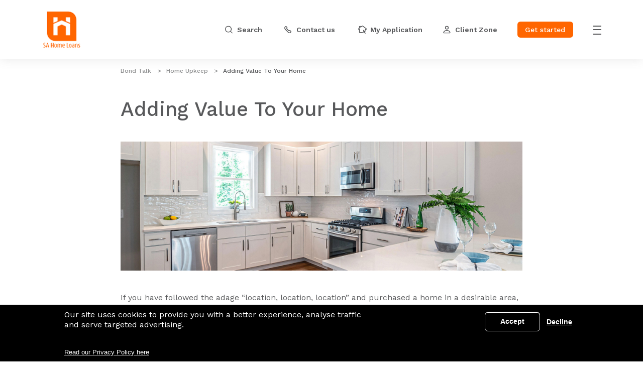

--- FILE ---
content_type: text/html; charset=UTF-8
request_url: https://www.sahomeloans.com/bond-talk/adding-value-your-home
body_size: 12759
content:

<!DOCTYPE html>
<html lang="en" dir="ltr" prefix="content: http://purl.org/rss/1.0/modules/content/  dc: http://purl.org/dc/terms/  foaf: http://xmlns.com/foaf/0.1/  og: http://ogp.me/ns#  rdfs: http://www.w3.org/2000/01/rdf-schema#  schema: http://schema.org/  sioc: http://rdfs.org/sioc/ns#  sioct: http://rdfs.org/sioc/types#  skos: http://www.w3.org/2004/02/skos/core#  xsd: http://www.w3.org/2001/XMLSchema# ">
<head>
  <meta charset="utf-8" />
<meta name="description" content="Your home is a financial investment that can accumulate in value, however this needs to be carefully managed. Learn more about how to boost your home value" />
<link rel="canonical" href="https://www.sahomeloans.com/bond-talk/adding-value-your-home" />
<meta name="facebook-domain-verification" content="smbh16wwtflil5yamif85hr39jh182" />
<meta name="Generator" content="Drupal 9 (https://www.drupal.org)" />
<meta name="MobileOptimized" content="width" />
<meta name="HandheldFriendly" content="true" />
<meta name="viewport" content="width=device-width, initial-scale=1.0, minimum-scale=1.0, maximum-scale=1.0, user-scalable=1" />
<style>div#sliding-popup, div#sliding-popup .eu-cookie-withdraw-banner, .eu-cookie-withdraw-tab {background: #000000} div#sliding-popup.eu-cookie-withdraw-wrapper { background: transparent; } #sliding-popup h1, #sliding-popup h2, #sliding-popup h3, #sliding-popup p, #sliding-popup label, #sliding-popup div, .eu-cookie-compliance-more-button, .eu-cookie-compliance-secondary-button, .eu-cookie-withdraw-tab { color: #ffffff;} .eu-cookie-withdraw-tab { border-color: #ffffff;}</style>
<link rel="icon" href="/favicon.png" />
<script>
!function(f,b,e,v,n,t,s)
{if(f.fbq)return;n=f.fbq=function(){n.callMethod?
n.callMethod.apply(n,arguments):n.queue.push(arguments)};
if(!f._fbq)f._fbq=n;n.push=n;n.loaded=!0;n.version='2.0';
n.queue=[];t=b.createElement(e);t.async=!0;
t.src=v;s=b.getElementsByTagName(e)[0];
s.parentNode.insertBefore(t,s)}(window, document,'script',
'https://connect.facebook.net/en_US/fbevents.js');
fbq('init', '2947778432112550');
fbq('track', 'PageView');
</script>
<noscript><img height="1" width="1" style="display:none"
src="https://www.facebook.com/tr?id=2947778432112550&ev=PageView&noscript=1"
/></noscript>
<script type="application/ld+json">{
    "@context": "https://schema.org",
    "@graph": [
        {
            "@type": "Article",
            "headline": "Adding Value To Your Home",
            "name": "Adding Value To Your Home",
            "datePublished": "2020-11-19T20:17:55+0200",
            "author": {
                "@type": "Organization",
                "@id": "https://www.sahomeloans.com",
                "name": "SA Home Loans",
                "url": "https://www.sahomeloans.com/"
            }
        }
    ]
}</script>
<meta name="http-equiv" content="on" />
<link rel="shortcut icon" href="" type="image/x-icon" />
<script src="/sites/default/files/google_tag/gtm_t6skr3r/google_tag.script.js?t77dg6" defer></script>

  <title>Adding Value To Your Home | SA Home Loans</title>
    <meta http-equiv="Content-Type" content="text/html; charset=utf-8" />
    <meta http-equiv="X-UA-Compatible" content="IE=edge,chrome=1">
    <meta name="viewport" content="width=device-width, initial-scale=1">
    <meta name="facebook-domain-verification" content="smbh16wwtflil5yamif85hr39jh182" />

  <link rel="stylesheet" media="all" href="/sites/default/files/css/css_F99wFtHswJfuWH2db3tDkVkepLuE6RqgiHJz6tIWcMU.css" />
<link rel="stylesheet" media="all" href="/sites/default/files/css/css_I0R44Q92v01XVSO7hoNjmMbp-rG5scx6DonMPvMOyJA.css" />
<link rel="stylesheet" media="all" href="/themes/custom/sahl/static/css/styles.css?t77dg6" />
<link rel="stylesheet" media="all" href="/sites/default/files/css/css_6BZvMHSmE1gyt6higbd71HyW0IkEMVKZeT60NCqDUeU.css" />
<link rel="stylesheet" media="print" href="/themes/custom/sahl/static/css/print.css?t77dg6" />
<link rel="stylesheet" media="all" href="/sites/default/files/css/css_uao3fe5SSQKN8U05rXSpiMnhcfLqnjqQroiW3bNbUAw.css" />

  <script src="/core/assets/vendor/modernizr/modernizr.min.js?v=3.11.7"></script>
<script src="/core/misc/modernizr-additional-tests.js?v=3.11.7"></script>

</head>
<body class="not-logged-in layout-no-sidebars not-front user-anonym path-node--157 path-alias-bond-talk--adding-value-your-home path-node node--type-bond-talk">


<a href="#main-content" class="visually-hidden focusable skip-link">Skip to main content</a>
<noscript><iframe src="https://www.googletagmanager.com/ns.html?id=GTM-T6SKR3R" height="0" width="0" style="display:none;visibility:hidden"></iframe></noscript>
  <div class="dialog-off-canvas-main-canvas" data-off-canvas-main-canvas>
     
<div class="container single-bond-talk background-white">
    <!--BEGIN: navigation-->
    <div class="navigation">
        <div class="container site-margin">
                  
        <a href="/" class="bg-contain logo"></a>
<div class="cta-container">
  <button class="search">
        <span>
          <svg xmlns="http://www.w3.org/2000/svg" width="26.791" height="26.819" viewBox="0 0 26.791 26.819">
            <path id="Path_693" data-name="Path 693" d="M123.746,419.416a1.21,1.21,0,0,1-.864-.359l-5.307-5.336a.506.506,0,0,0-.668-.045,11.511,11.511,0,0,1-6.934,2.34h-.239a11.638,11.638,0,0,1-11.558-11.706v-.153a11.661,11.661,0,0,1,11.631-11.56h.23a11.709,11.709,0,0,1,9.217,18.73.509.509,0,0,0,.044.665l5.309,5.337a1.222,1.222,0,0,1-.862,2.086ZM109.8,395.073a9.214,9.214,0,0,0-6.517,2.745,9.05,9.05,0,0,0-2.631,6.493v.168a9.176,9.176,0,0,0,9.147,9.061h.13A9.211,9.211,0,0,0,116.5,410.8a9.087,9.087,0,0,0,2.616-6.494v-.169a9.174,9.174,0,0,0-9.144-9.059Z" transform="translate(-98.176 -392.597)"></path>
          </svg>
          Search
        </span>
      <form action="/search-results">
        <input data-drupal-selector="edit-text" data-search-api-autocomplete-search="search_results" class="form-autocomplete form-text ui-autocomplete-input" data-autocomplete-path="/search_api_autocomplete/search_results?display=page&amp;&amp;filter=text" data-msg-maxlength="This field field has a maximum length of 128." type="text" name="text" value="" size="30" maxlength="128" autocomplete="off">
                <input type="submit" value="Apply" class="button js-form-submit form-submit">
        <a href="#" class="clear-input">&nbsp;</a>
      </form>
    </button>
                <a href="/contact-us" class="contact-us">
            <button class="contact-us">
        <svg xmlns="http://www.w3.org/2000/svg" width="13.922" height="14.041" viewBox="0 0 13.922 14.041">
            <g id="Group_10030" data-name="Group 10030" transform="translate(11569.004 12977.258)">
              <path id="outline_call_now" data-name="outline call now" d="M1312.828,731.753a4.346,4.346,0,0,1-3.186-1.37l-5.6-5.707a4.3,4.3,0,0,1-1.249-3.8,3.782,3.782,0,0,1,1.159-2.263c1.331-1.25,2.307-.965,2.9-.507a4.176,4.176,0,0,1,.46.433l.141.145c.087.086.178.17.268.255a6.383,6.383,0,0,1,.727.762,1.791,1.791,0,0,1,.369,1.6,2.116,2.116,0,0,1-.312.6c-.031.044-.061.088-.088.134-.1.163-.275.468.279,1.09.57.641,1.211,1.308,1.961,2.04.1.093.194.2.3.3.433.457.789.809,1.082.736a1.538,1.538,0,0,0,.322-.157l.214-.121a2.066,2.066,0,0,1,2.394.394h0a7.741,7.741,0,0,1,.883.907l.109.125a3.325,3.325,0,0,1,.51.709c.29.579.392,1.5-.779,2.6A4.169,4.169,0,0,1,1312.828,731.753Zm-7.081-12.536c-.135,0-.359.1-.761.473a2.367,2.367,0,0,0-.712,1.382,2.855,2.855,0,0,0,.827,2.548l5.625,5.727a2.815,2.815,0,0,0,3.929.214c.221-.209.58-.6.462-.834a2.088,2.088,0,0,0-.3-.391l-.115-.132a6.466,6.466,0,0,0-.707-.735c-.447-.372-.652-.265-.741-.218l-.16.089a2.588,2.588,0,0,1-.742.322,2.69,2.69,0,0,1-2.5-1.166c-.087-.093-.172-.182-.254-.263-.776-.756-1.442-1.448-2.035-2.116a2.287,2.287,0,0,1-.451-2.849c.045-.074.092-.145.141-.217a1.357,1.357,0,0,0,.114-.184.491.491,0,0,0-.12-.256,5.036,5.036,0,0,0-.562-.579c-.1-.095-.2-.19-.3-.286l-.17-.175a2.75,2.75,0,0,0-.3-.285A.26.26,0,0,0,1305.747,719.217Z" transform="translate(-12871.73 -13694.97)"></path>
              <path id="solid_call_now" data-name="solid call now" d="M1314.477,726.9a8.316,8.316,0,0,1,.906.949,2.67,2.67,0,0,1,.4.55c.326.652-.161,1.285-.622,1.719a3.566,3.566,0,0,1-4.975-.237l-5.619-5.722a3.559,3.559,0,0,1-1.044-3.153,3.068,3.068,0,0,1,.945-1.855c.532-.5,1.227-.979,1.908-.449a6.056,6.056,0,0,1,.534.518,10.309,10.309,0,0,1,.74.724,1.28,1.28,0,0,1-.076,1.779,1.582,1.582,0,0,0-.231,1.453,4.875,4.875,0,0,0,1.3,1.547l1.7,1.72a3.2,3.2,0,0,0,.722.6,1.239,1.239,0,0,0,1.171.005,7.881,7.881,0,0,1,.813-.527A1.408,1.408,0,0,1,1314.477,726.9Z" transform="translate(-12871.73 -13694.97)" fill-rule="evenodd" opacity="0"></path>
            </g>
        </svg>

        <span>Contact us</span>
            </button></a>
            <button class="application" id="myBtn">
      <svg xmlns="http://www.w3.org/2000/svg" width="16.677" height="15.725" viewBox="0 0 16.677 15.725">
          <g id="Group_10033" data-name="Group 10033" transform="translate(-1348.513 -741.583)">
            <path id="Path_1381" data-name="Path 1381" d="M1358.481,749.96l.614,6.225,1.155-1.2a.245.245,0,0,1,.059-.047.249.249,0,0,1,.339.1l1.292,2.271,1.081-.615-1.292-2.272a.259.259,0,0,1-.024-.062.249.249,0,0,1,.183-.3l1.624-.384-5.031-3.715Z"></path>
            <path id="Path_1382" data-name="Path 1382" d="M1361.888,754.059a.249.249,0,0,0-.183.3.259.259,0,0,0,.024.062l1.292,2.272-1.081.615-1.292-2.271a.249.249,0,0,0-.339-.1.245.245,0,0,0-.059.047l-1.155,1.2-.614-6.225h0l5.031,3.715Z"></path>
            <path id="Path_1383" data-name="Path 1383" d="M1357.414,754.42H1351.8a.2.2,0,0,1-.2-.2v-5.778h-1.387a.2.2,0,0,1-.12-.358l1.507-1.127v-2.931a.2.2,0,0,1,.2-.2h.877a.2.2,0,0,1,.2.2v1.978l3.858-2.887a.2.2,0,0,1,.237,0l6.572,4.918.055.038a.2.2,0,0,1-.109.369H1362.1v2.322l1.5,1.107v-1.932a1.7,1.7,0,0,0,.818-3.122l-6.549-4.9a1.712,1.712,0,0,0-2.035,0l-1.686,1.262a1.7,1.7,0,0,0-1.471-.851h-.877a1.7,1.7,0,0,0-1.7,1.7v2.179l-.906.678a1.7,1.7,0,0,0,.906,3.055v4.282a1.7,1.7,0,0,0,1.7,1.7h5.764Z"></path>
            <path id="Path_1384" data-name="Path 1384" d="M1362.1,754.009l1.415-.334-1.415-1.045Z" fill="#fff"></path>
              <g id="Group_10032" data-name="Group 10032" opacity="0">
                <path id="Path_1385" data-name="Path 1385" d="M1361.888,754.022a.248.248,0,0,0-.183.3.242.242,0,0,0,.024.063l1.292,2.271-1.082.615L1360.648,755a.249.249,0,0,0-.339-.1.271.271,0,0,0-.059.047l-1.155,1.2-.614-6.225h0l5.031,3.715Z"></path>
                <path id="Path_1386" data-name="Path 1386" d="M1357.09,750.06a1.4,1.4,0,0,1,2.221-1.261l3.2,2.366v-2.033h.609a.9.9,0,0,0,.469-1.659l-6.207-4.645a.892.892,0,0,0-1.073,0l-2.511,1.878v-.453a.9.9,0,0,0-.9-.9h-.828a.9.9,0,0,0-.9.9v2.413l-1.139.853a.9.9,0,0,0,.537,1.613h.6v4.75a.9.9,0,0,0,.9.895h5.477Z"></path>
              </g>
          </g>
      </svg>

      <span>My Application</span>
      </button>
        <a href="https://www.sahomeloans.com/SAHL-Secure/Account/Login" class="login-link">
            <button class="login">
              <svg xmlns="http://www.w3.org/2000/svg" width="13.089" height="14.041" viewBox="0 0 13.089 14.041">
                  <defs>
                      <style>
                          .b{opacity:0;}
                      </style>
                  </defs>
                <path class="a" d="M1334.347,751.138c4.906,0,5.127,3.129,5.127,3.161a.871.871,0,0,1-.007.11h-10.242a.7.7,0,0,1-.008-.11c0-.032.221-3.161,5.128-3.161m0-1.416c-5.342,0-6.545,3.39-6.545,4.578,0,.992.607,1.526,1.178,1.526h10.733c.57,0,1.177-.534,1.177-1.526,0-1.188-1.2-4.578-6.544-4.578Z" transform="translate(-1327.802 -741.785)"></path>
                <path class="a" d="M1334.532,742.732a1.988,1.988,0,1,1-1.988,1.989,1.99,1.99,0,0,1,1.988-1.989m0-1.416a3.4,3.4,0,1,0,3.4,3.405,3.408,3.408,0,0,0-3.4-3.405Z" transform="translate(-1327.988 -741.316)"></path><g class="b" transform="translate(0.453 0.224)">
                  <path class="c" d="M1334.374,749.932c-4.973,0-6.093,3.156-6.093,4.261,0,.923.566,1.421,1.1,1.421h9.991c.532,0,1.1-.5,1.1-1.421C1340.465,753.088,1339.346,749.932,1334.374,749.932Z" transform="translate(-1328.281 -742.02)"></path>
                  <path class="c" d="M1334.546,747.89a3.169,3.169,0,1,0-3.169-3.168A3.172,3.172,0,0,0,1334.546,747.89Z" transform="translate(-1328.453 -741.553)"></path></g>
              </svg>
              <span>Client Zone</span>
          </button>
                  </a>
      <a href="/get-started" class="btn primary">Get started</a>
      <button class="burger-menu-btn">
          <span></span>
          <span></span>
          <span></span>
      </button>
  </div>



    <div id="myModalMask" class="background-mask" style="display: none;"></div>
    <div id="myModal" class="pop-up get-started" style="display: none;">
        <div class="modal-main-header">My Application</div>
        <form class="copy">
            <div class="application-container">
                <a href="https://apply.sahomeloans.com/s/login/" class="application">
                  <div class="modal-sub-header">Resume an application</div>
                  <p>Pick up an existing application right where you left off.</p>
                  <span></span>
                </a>
                              <a href="#" id="myBtnTrack" class="application">
                    <div class="modal-sub-header">Track an application</div>
                    <p>Check the status of a submitted home loan application.</p>
                    <span></span>
                </a>
            </div>
            <a class="close" href="">Close</a>
        </form>
    </div>
    <!--form popup-->
    <div id="myModalTrack" class="pop-up track-application get-started" style="display: none;" >

        <div class="layout-head">
            <h2 class="h1">Track an application</h2>
            <p>Check the status of a submitted home loan application.</p>
        </div>
        <!-- Form -->
        <form action="/application/results" method="post" class="copy" id="trackForm">

        <!-- Text Input -->
            <div class="form-column text-column required">
                <div class="form-input">
                    <label for="rsaID" class="input-label">South African ID Number</label>
                    <input id="rsaID" name="rsaID" type="text" pattern="[0-9]+" minlength="13" maxlength="13" class="input" required>
                </div>
            </div>
            <div class="form-column text-column required">
                <div class="form-input">
                    <label for="refNum" class="input-label">Reference number</label>
                    <input id="refNum" name="refNum" type="text" pattern="[0-9]+" class="input" value="" required>
                </div>
            </div>
            <div class="text-align-center">
                <button id="" name="submit" type="submit" class="btn validate secondary">Next</button>
            </div>
            <a class="close" href="">Close</a>

        </form>
    </div>


<script>
    
//(function(val) {
//    console.log(val);
//  })('test');
</script>

      
        <div class="mega-menu">
                <div class="site-margin">
                    <div class="column">
                        <ul>
                            <li class="mobile-nav-btn">Calculators <button></button></li>
                            <li><a href="/calculator/home-loan-affordability-payment-calculator">Affordability</a></li>
                            <li><a href="/calculator/extra-payment-calculator-for-home-loans">Additional payment</a></li>
                            <li><a href="/calculator/home-loan-refinance-payment-calculator">Refinance</a></li>
                            <li><a href="/calculator/home-loan-switch-payment-calculator">Switch</a></li>
                            <li><a href="/calculator/home-loan-repayment-calculator">Repayment</a></li>
                            <li><a href="/calculator/energy-consumption-calculator">Energy</a></li>
                        </ul>

                        <ul>
                            <li class="mobile-nav-btn">Products <button></button></li>
                            <li><a href="/products">Home loans</a></li>
                            <li><a href="/products/special-home-loans">Special home loans</a></li>
                            <li><a href="/products/insurance">Insurance</a></li>
                            <li><a href="/products/further-lending">Further lending</a></li>
                            <li><a href="/products/personal-lending">Personal lending</a></li>
                        </ul>

                    </div>
                    <div class="column">
                        <ul>
                            <li class="mobile-nav-btn">Helpful info & downloads <button></button></li>
                            <li><a href="/bond-talk">Bond Talk</a></li>
                            <li><a href="/toolkits">Toolkits</a></li>
                            <li><a href="/faq">FAQ</a></li>
                        </ul>
                        <ul>
                            <li class="mobile-nav-btn">SA Home Loans <button></button></li>
                            <li><a href="/about-us">About us</a></li>
                            <li><a href="/careers">Careers</a></li>
                            <li><a href="/legal">Legal notices & compliance</a></li>
                            <li><a href="/property-for-sale">Property for sale</a></li>
                        </ul>
                    </div>
                    <div class="column">
                        <ul>
                            <li class="mobile-nav-btn"><a href="/partnerships">Partnerships</a> <button></button></li>
                            <li><a href="/investors">Investors</a></li>
                            <li><a href="/developers">Developers</a></li>
                            <li><a href="/partnerships/partners">Partners</a></li>
                        </ul>
                        <ul>
                            <li class="mobile-nav-btn">#ChangingLives <button></button></li>
                            <li><a href="/sekela">Sekela</a></li>
                            <li><a href="/community-outreach">Community outreach</a></li>
                            <li><a href="/your-stories">Your stories</a></li>
                        </ul>
                    </div>
                    <div class="column">
                        <ul>
                            <li class="mobile-nav-btn">Contact Us <button></button></li>
                            <li class="color-orange"><a href="tel:0860246810">0860 2 4 6 8 10</a></li>
                            <li><a href="/contact-us/call-me-back">Call me back</a></li>
                            <li><a href="/contact-us/branches">Locate a branch</a></li>
                        </ul>
                    </div>
                    <!--new code start-->
                    <div class="column mobile-only">
                        <ul>
                            <li><a href="/application/popup" id="myBtn" class="mobile-nav-btn">My Application <button></button></a></li>
                            <li><a href="https://www.sahomeloans.com/SAHL-Secure/Account/Login" class="mobile-nav-btn">Client Zone <button></button></a></li>
                        </ul>
                    </div>
                    <!--new code end-->
                </div>
            </div>

    <div id="myModalMask" class="background-mask" style="display: none;"></div>
    <div id="myModal" class="pop-up get-started" style="display: none;">
        <div class="modal-main-header">My Application</div>
        <form class="copy">
            <div class="application-container">
                <a href="https://apply.sahomeloans.com/s/login/" class="application">
                    <div class="modal-sub-header">Resume an application</div>
                    <p>Pick up an existing application right where you left off.</p>
                    <span></span>
                </a>
                                <a href="#" id="myBtnTrack" class="application">
                    <div class="modal-sub-header">Track an application</div>
                    <p>Check the status of a submitted home loan application.</p>
                    <span></span>
                </a>
            </div>
            <a class="close" href="">Close</a>
        </form>
    </div>
    <!--form popup-->
    <div id="myModalTrack" class="pop-up get-started" style="display: none;" >

        <div class="layout-head">
            <h2 class="h1">Track an application</h2>
            <p>Check the status of a submitted home loan application.</p>
        </div>
        <!-- Form -->
        <form action="/application/results" method="post" class="copy" id="trackForm">

        <!-- Text Input -->
            <div class="form-column text-column required">
                <div class="form-input">
                    <label for="rsaID" class="input-label">South African ID Number</label>
                    <input id="rsaID" name="rsaID" type="text" pattern="[0-9]+" minlength="13" maxlength="13" class="input" required>
                </div>
            </div>
            <div class="form-column text-column required">
                <div class="form-input">
                    <label for="refNum" class="input-label">Reference number</label>
                    <input id="refNum" name="refNum" type="text" pattern="[0-9]+" class="input" value="" required>
                </div>
            </div>
            <div class="text-align-center">
                <button id="submit" name="submit" type="submit" class="btn validate secondary">Next</button>
            </div>
            <a class="close" href="">Close</a>

        </form>
    </div>
    <script>
function goBack() {
  window.history.back();
}
</script>

  

        </div>
    </div>
    <!--END: navigation-->
    <!--BEGIN: mobile navigation-->
    

<!--  <div class="container background-white">-->
    

        

    
    
      <div data-drupal-messages-fallback class="hidden"></div>
  
    
                  <div id="fraud-msg"><img src="/sites/default/files/media/image/2025-02/sahl-sf-icon-info.png" /><h3>STAY ALERT, STAY SAFE!</h3>

<p>For a smooth and stress-free experience, always verify SA Home Loans branch and consultant details <a href="/contact-us/branches">here</a> on our official website. Remember, we’ll never ask for any fees or monies to be paid upfront.</p>
</div>
    
    
    
      <div class="site-margin breadcrumbs-container">
            <p class="page-breadcrumbs">
                               <a class="first-level" href="/bond-talk">Bond Talk</a>
                                         <a class="previous-level" href="/taxonomy/term/19">Home Upkeep</a>
                                         <a class="active">Adding Value To Your Home</a>
                        </p>
    

  
</div>

    
    
      <!--<div class="container background-white">-->

  
    


                    <div class="site-margin abed" id="title-highlight">
    <div class="page-heading-center max-width-800 container">
                      <p>15 April 2017</p>
                <h1>Adding Value To Your Home</h1>
    
          </div>
    </div>

                        <div class="banner-image" style="background-image: url('/sites/default/files/bond-talk-banner-image/adding-value-to-your-home-desktop_0.jpg')">
            <img src="/sites/default/files/bond-talk-banner-image/adding-value-to-your-home-desktop_0.jpg" alt="banner image">
        </div>
                  <div class="cms-editor abed" id="body-highlight">
                <div class="site-margin">
          <div class="max-width-800 container"><p>If you have followed the adage “location, location, location” and purchased a home in a desirable area, there will be a natural appreciation of the value of your home over time, following property price increases and the demand for homes in certain areas. But there are steps you can take to boost the value of your home over and above this too, like adding a garden flat or conducting <a href="/bond-talk/adding-value-your-home">renovations</a>.</p>

<p>All investors want their investments to accumulate in value - it’s part of the process of wealth building - and as Home Owners, we become investors too. Your home is a financial investment that can accumulate in value; however this needs to be carefully managed.</p>

<h3><strong>Boosting your Home Value</strong></h3>

<p>Regular home maintenance is the most basic and important step to take to <a href="/toolkit-homeowners">ensure your home maintains its value</a>. Keeping gutters and drains in good working order, replacing old roof tiles and making sure walls and fences are in great condition will not only keep your home secure in adverse weather conditions, but will also make sure it stays looking good to potential buyers should you ever decide to sell.</p>

<p>Renovations or additions to your home are another way to increase value. Building a garden flat or home office, extending your home to add a bedroom or bathroom, or simply renovating your kitchen are all reliable ways to <a href="/bond-talk/what-upgrades-can-increase-your-homes-value">increase the value of your property</a>. However, this is not something that should be undertaken without the proper homework because if done wrong, you stand a chance of losing money instead of adding value.</p>

<h3><strong>First things First</strong></h3>

<p>Whether you’re thinking about selling your house or simply looking to do renovations, it’s important to know the impact the changes can have on your home’s value. So-called “House flippers” make their living from buying and upgrading homes and then reselling them at a profit, but you may choose to simply boost your investment, without choosing to sell immediately afterwards.  However, before you do anything, you should keep these suggestions in mind:</p>

<ul><li>Only hire professional, reputable contractors.</li>
	<li>Ensure your building plans are legal by having them approved by your local municipality.</li>
	<li>Be certain that you have more than enough cashflow for your project.</li>
	<li>Have a professional architect look at your plans before breaking walls.</li>
	<li>Avoid removing unique features, such as fire places<br />
	 </li>
</ul><h3><strong>Kitchens and Bathrooms</strong></h3>

<p>In the real estate business, it’s common knowledge that a buyer will be swayed by these two areas in a home. So, if you’re considering making a change somewhere, make sure your kitchen and bathrooms are up to scratch before you renovate any other areas.  If you’re looking to make small alterations to your kitchen or bathrooms, there are several options to consider, such as:</p>

<ul><li>Handles</li>
	<li>Taps</li>
	<li>Shower heads</li>
	<li>Railings</li>
	<li>Cupboard doors<br />
	 </li>
</ul><p>For bigger renovations and upgrades, redoing the entire area - complete with new counter tops, cupboards, a walk-in shower and new tiles - can result in a good return when you decide to sell. Professionals in the industry will also suggest, if your property only has 1 bathroom but more than 2 bedrooms, rather invest in a second bathroom, as opposed to renovating the existing one.</p>

<h3><strong>Outdoor Areas</strong></h3>

<p>In South Africa, we’re all about the braai and outside culture. So, if your home has a garden with potential for an entertainment area, it’s certainly worth investigating your options and budget. Taking into account comfort, accessibility and space, along with the right budget, you could consider installing a sheltered, built-in braai with a wooden deck or patio area for entertainment.</p>

<p>Additionally, a well-kept garden provides a beautiful background for your home – as well as a place for your children to entertain themselves – which can make a good first impression on potential buyers before they have even seen the interior. Flower pots, trimmed lawns and hedges and a few flower beds or indigenous shrubs can add an appeal in the long run. Also, consider adding some environmentally- friendly features to your garden, such as a rain-water tank.</p>

<p>And finally, we’ve all heard the great debate about swimming pools. Yes, they do tend to make a home more desirable to buyers.  However, if your property does not have one already, it’s important to consider the cost of installing and maintaining one, against the value it will add to your home.</p>

<h3><strong>Time for a Change</strong></h3>

<p>Before you undertake renovations in order to boost the value to your property, ensure to seek advice from professionals in the industry. Real estate agents, building contractors, architects and <a href="/products">home loan consultants</a> can each offer valuable insight that’s been gained from experience. So, whether it’s a garden flat, swimming pool or small upgrades and renovations, ensure you get professional input before you start breaking walls. Ready to take the next step? Call our consultants at <a href="tel:0860246810">0860 2 4 6 8 10</a> or complete our <em><a href="/contact-us/call-me-back">Call me back</a></em> form to explore how we can help you unlock the equity in your home for your renovation needs.</p></div>
      </div>
      </div>
  <div class="share-feature max-width-800">
                <div class="share">
    <a class="share__toggle" href="#">Share</a>
    <div class="share__content">
      <a href="https://www.facebook.com/dialog/share?app_id=1173463246850811&display=popup&href=https%3A%2F%2Fwww.sahomeloans.com%2Fbond-talk%2Fadding-value-your-home&redirect_uri=https%3A%2F%2Fwww.sahomeloans.com%2Fbond-talk%2Fadding-value-your-home" class="share__icon share__icon--fb" target="_blank"></a>
      <a href="https://twitter.com/intent/tweet?text=Check%20this%20out&url=https%3A%2F%2Fwww.sahomeloans.com%2Fbond-talk%2Fadding-value-your-home" class="share__icon share__icon--tw" target="_blank"></a>
      <a href="https://wa.me/?text=Check%20this%20out%3A%20https%3A%2F%2Fwww.sahomeloans.com%2Fbond-talk%2Fadding-value-your-home" data-action="share/whatsapp/share" class="share__icon share__icon--wa" target="_blank"></a>
      <a href="/cdn-cgi/l/email-protection#[base64]" class="share__icon share__icon--em"></a>
      <div class="share__icon share__icon--li copy-to-clipboard" data-clipboard-text="https://www.sahomeloans.com/bond-talk/adding-value-your-home"></div>
    </div>
  </div>

  </div>

                <div class="site-margin">
    <div class="related-article">
        <div class="max-width-800 container">
            <h3 class="max-width-800">Related articles</h3>

            <div class="article-container three-col-layout">
                
                                
                                   
    
      
                    <a href="/bond-talk/why-use-home-buying-checklist-buy-property" class="item">
<span>5 min read</span>
<h4>Why Use A Home Buying Checklist To Buy A Property?</h4>
<span>Home Buying and Selling</span>
</a>
          <a href="/bond-talk/ultimate-home-moving-checklist-hassle-free-relocating" class="item">
<span>4 min read</span>
<h4>The Ultimate Home Moving Checklist For Hassle Free Relocating</h4>
<span>Home Buying and Selling</span>
</a>
          <a href="/bond-talk/what-you-need-qualify-100-home-loan" class="item">
<span>6 min read</span>
<h4>What You Need To Qualify For A 100% Home Loan</h4>
<span>Home Buying and Selling</span>
</a>
  
      
           

                            </div>
        </div>
    </div>
</div>

    
  

  
        
  
  

<!--</div>-->

  


  
<!-- </div>-->

        <div class="footer">
                <div class="container site-margin">
          
    
      <div class="column mobile-only">
                    <h3>Bond with us on social media</h3>

                    <div class="icon-container">
                        <a style="background-image:url('/themes/custom/sahl/static/images/icons/facebook.png')" href="https://www.facebook.com/sahomeloans" target="_blank"></a>
                        <a style="background-image:url('/themes/custom/sahl/static/images/icons/instagram.png')" href="https://www.instagram.com/sa_home_loans/?igshid=z5xpa1lwhmhf" target="_blank"></a>
                        <a style="background-image:url('/themes/custom/sahl/static/images/icons/linkedin.png')" href="https://www.linkedin.com/company/sa-home-loans/" target="_blank"></a>
                        <a style="background-image:url('/themes/custom/sahl/static/images/icons/twitter.png')" href="https://twitter.com/sahomeloans" target="_blank"></a>
                        <a style="background-image:url('/themes/custom/sahl/static/images/icons/youtube.png')" href="https://www.youtube.com/channel/UCq9cRtdI5Xzp2GKNaTZPLeg" target="_blank"></a>
                    </div>
                    <a class="small-font">Terms and conditions apply to all products. The availability of lending products is subject to our credit policy as amended from time to time. SAHL Investment Holdings (Pty) Ltd is the licensed controlling company of its insurance group, an authorised financial services provider (FSP No.2428) and registered credit provider (NCRCP1724)</a>
                </div>
    
    
                                  <div class="column">
                    <ul>
                        <li><a href="/get-started"><button>Get Started</button></a></li>
                    </ul>
                    <ul>
                        <li><button>Calculators</button></li>
                        <li><a href="/calculator/home-loan-affordability-payment-calculator">Affordability</a></li>
                        <li><a href="/calculator/home-loan-repayment-calculator">Repayment</a></li>
                        <li><a href="/calculator/home-loan-switch-payment-calculator">Switch</a></li>
                        <li><a href="/calculator/home-loan-refinance-payment-calculator">Refinance</a></li>
                        <li><a href="/calculator/extra-payment-calculator-for-home-loans">Additional payment</a></li>
                        <li><a href="/calculator/energy-consumption-calculator">Energy</a></li>
                    </ul>
                    <ul>
                        <li><button>Products</button></li>
                        <li><a href="/products">Home loans</a></li>
                        <li><a href="/products/special-home-loans">Special home loans</a></li>
                        <li><a href="/products/insurance">Insurance</a></li>
                        <li><a href="/products/personal-lending">Personal lending</a></li>
                        <li><a href="/products/further-lending">Further lending</a></li>
                    </ul>
                </div>
                <div class="column">
                    <ul>
                        <li><button>Helpful info &amp; downloads</button></li>
                        <li><a href="/toolkits">Toolkits</a></li>
                        <li><a href="/bond-talk">Bond Talk</a></li>
                        <li><a href="/faq">FAQ</a></li>
                    </ul>
                    <ul>
                        <li><button>SA Home Loans </button></li>
                            <li><a href="/about-us">About us</a></li>
                            <li><a href="/careers">Careers</a></li>
                            <li><a href="/legal">Legal notices and compliance</a></li>
                            <li><a href="/fraud-alert">Fraud alert</a></li>
                            <li><a href="/property-for-sale">Property for sale</a></li>
                    </ul>
                </div>
                <div class="column">
                    <ul>
                        <li><a href="/partnerships"><button>Partnerships</button></a></li>
                        <li><a href="/investors">Investors</a></li>
                        <li><a href="/developers">Developers</a></li>
                        <li><a href="/partnerships/partners">Partners</a></li>
                    </ul>
                    <ul>
                        <li><button>#ChangingLives</button></li>
                        <li><a href="/sekela">Sekela Programme</a></li>
                        <li><a href="/community-outreach">Community outreach</a></li>
                        <li><a href="/your-stories">Your stories</a></li>
                    </ul>
                </div>
                <div class="column mobile-only">
                    <a href="tel:0860246810" class="h3 color-orange">Contact us<span>0860 2 4 6 8 10</span></a>

                    <ul>
                        <li><a href="/contact-us/call-me-back">Call me back</a></li>
                        <li><a href="/contact-us/branches">Locate a branch</a></li>
                    </ul>
                </div>

    
  
    </div>

      </div>
  </div>

  </div>



<script data-cfasync="false" src="/cdn-cgi/scripts/5c5dd728/cloudflare-static/email-decode.min.js"></script><script type="application/json" data-drupal-selector="drupal-settings-json">{"path":{"baseUrl":"\/","scriptPath":null,"pathPrefix":"","currentPath":"node\/157","currentPathIsAdmin":false,"isFront":false,"currentLanguage":"en"},"pluralDelimiter":"\u0003","suppressDeprecationErrors":true,"ajaxPageState":{"libraries":"asset_injector\/css._459_ask_the_specialists_campaign,asset_injector\/css._sahl_299_anti_fraud_popup,asset_injector\/css.blog_body_styling_281_,asset_injector\/css.blog_inline_cta_345_,asset_injector\/css.blog_tables_305_,asset_injector\/css.cms_global_fixes_,asset_injector\/css.fix_for_16_aug_2028,asset_injector\/css.sahl_154_hide_blog_dates,asset_injector\/css.webform_2_0_stylesheet,asset_injector\/js.contact_forms_recaptcha,asset_injector\/js.survey_validation,eu_cookie_compliance\/eu_cookie_compliance_default,fortytwo\/base,fortytwo\/tabs,paragraphs\/drupal.paragraphs.unpublished,sahl\/main,sahl_custom\/facets,simple_popup_blocks\/simple_popup_blocks,system\/base,views\/views.module","theme":"sahl","theme_token":null},"ajaxTrustedUrl":[],"sahlnewpurchaseapplication":{"baseUrl":"https:\/\/api.sahomeloans.com","token":"eyJ0eXAiOiJKV1QiLCJhbGciOiJIUzI1NiJ9.[base64].JyNP6rw1Rwq7obiF8eQ5wjFAmTwJfa6BATYx5c6wmJw"},"sahlrefinanceapplication":{"baseUrl":"https:\/\/api.sahomeloans.com","token":"eyJ0eXAiOiJKV1QiLCJhbGciOiJIUzI1NiJ9.[base64].JyNP6rw1Rwq7obiF8eQ5wjFAmTwJfa6BATYx5c6wmJw"},"sahlswitchloanapplication":{"baseUrl":"https:\/\/api.sahomeloans.com","token":"eyJ0eXAiOiJKV1QiLCJhbGciOiJIUzI1NiJ9.[base64].JyNP6rw1Rwq7obiF8eQ5wjFAmTwJfa6BATYx5c6wmJw"},"simple_popup_blocks":{"settings":[]},"eu_cookie_compliance":{"cookie_policy_version":"1.0.0","popup_enabled":true,"popup_agreed_enabled":false,"popup_hide_agreed":false,"popup_clicking_confirmation":false,"popup_scrolling_confirmation":false,"popup_html_info":"\u003Cdiv role=\u0022alertdialog\u0022 aria-labelledby=\u0022popup-text\u0022  class=\u0022eu-cookie-compliance-banner eu-cookie-compliance-banner-info eu-cookie-compliance-banner--opt-in\u0022\u003E\n  \u003Cdiv class=\u0022popup-content info eu-cookie-compliance-content\u0022\u003E\n    \u003Cdiv id=\u0022popup-text\u0022 class=\u0022eu-cookie-compliance-message\u0022\u003E\n      \u003Cp\u003EOur site uses cookies to provide you with a better experience, analyse traffic and serve targeted advertising.\u003C\/p\u003E\n              \u003Cbutton type=\u0022button\u0022 class=\u0022find-more-button eu-cookie-compliance-more-button\u0022\u003ERead our Privacy Policy here\u003C\/button\u003E\n          \u003C\/div\u003E\n\n    \n    \u003Cdiv id=\u0022popup-buttons\u0022 class=\u0022eu-cookie-compliance-buttons\u0022\u003E\n      \u003Cbutton type=\u0022button\u0022 class=\u0022agree-button eu-cookie-compliance-secondary-button\u0022\u003EAccept\u003C\/button\u003E\n              \u003Cbutton type=\u0022button\u0022 class=\u0022decline-button eu-cookie-compliance-default-button\u0022\u003EDecline\u003C\/button\u003E\n          \u003C\/div\u003E\n  \u003C\/div\u003E\n\u003C\/div\u003E","use_mobile_message":false,"mobile_popup_html_info":"\u003Cdiv role=\u0022alertdialog\u0022 aria-labelledby=\u0022popup-text\u0022  class=\u0022eu-cookie-compliance-banner eu-cookie-compliance-banner-info eu-cookie-compliance-banner--opt-in\u0022\u003E\n  \u003Cdiv class=\u0022popup-content info eu-cookie-compliance-content\u0022\u003E\n    \u003Cdiv id=\u0022popup-text\u0022 class=\u0022eu-cookie-compliance-message\u0022\u003E\n      \n              \u003Cbutton type=\u0022button\u0022 class=\u0022find-more-button eu-cookie-compliance-more-button\u0022\u003ERead our Privacy Policy here\u003C\/button\u003E\n          \u003C\/div\u003E\n\n    \n    \u003Cdiv id=\u0022popup-buttons\u0022 class=\u0022eu-cookie-compliance-buttons\u0022\u003E\n      \u003Cbutton type=\u0022button\u0022 class=\u0022agree-button eu-cookie-compliance-secondary-button\u0022\u003EAccept\u003C\/button\u003E\n              \u003Cbutton type=\u0022button\u0022 class=\u0022decline-button eu-cookie-compliance-default-button\u0022\u003EDecline\u003C\/button\u003E\n          \u003C\/div\u003E\n  \u003C\/div\u003E\n\u003C\/div\u003E","mobile_breakpoint":768,"popup_html_agreed":false,"popup_use_bare_css":false,"popup_height":"auto","popup_width":"100%","popup_delay":1000,"popup_link":"\/legal\/sahl-privacy-policy","popup_link_new_window":true,"popup_position":false,"fixed_top_position":true,"popup_language":"en","store_consent":false,"better_support_for_screen_readers":false,"cookie_name":"","reload_page":false,"domain":"","domain_all_sites":false,"popup_eu_only":false,"popup_eu_only_js":false,"cookie_lifetime":100,"cookie_session":0,"set_cookie_session_zero_on_disagree":0,"disagree_do_not_show_popup":false,"method":"opt_in","automatic_cookies_removal":true,"allowed_cookies":"","withdraw_markup":"\u003Cbutton type=\u0022button\u0022 class=\u0022eu-cookie-withdraw-tab\u0022\u003EPrivacy settings\u003C\/button\u003E\n\u003Cdiv aria-labelledby=\u0022popup-text\u0022 class=\u0022eu-cookie-withdraw-banner\u0022\u003E\n  \u003Cdiv class=\u0022popup-content info eu-cookie-compliance-content\u0022\u003E\n    \u003Cdiv id=\u0022popup-text\u0022 class=\u0022eu-cookie-compliance-message\u0022 role=\u0022document\u0022\u003E\n      \u003Ch2\u003EWe use cookies on this site to enhance your user experience\u003C\/h2\u003E\u003Cp\u003EYou have given your consent for us to set cookies.\u003C\/p\u003E\n    \u003C\/div\u003E\n    \u003Cdiv id=\u0022popup-buttons\u0022 class=\u0022eu-cookie-compliance-buttons\u0022\u003E\n      \u003Cbutton type=\u0022button\u0022 class=\u0022eu-cookie-withdraw-button \u0022\u003EWithdraw consent\u003C\/button\u003E\n    \u003C\/div\u003E\n  \u003C\/div\u003E\n\u003C\/div\u003E","withdraw_enabled":false,"reload_options":0,"reload_routes_list":"","withdraw_button_on_info_popup":false,"cookie_categories":[],"cookie_categories_details":[],"enable_save_preferences_button":true,"cookie_value_disagreed":"0","cookie_value_agreed_show_thank_you":"1","cookie_value_agreed":"2","containing_element":"body","settings_tab_enabled":false,"olivero_primary_button_classes":"","olivero_secondary_button_classes":"","close_button_action":"close_banner","open_by_default":true,"modules_allow_popup":true,"hide_the_banner":false,"geoip_match":true},"user":{"uid":0,"permissionsHash":"87769cfb22809dbb0c93dbf90a0f96113eb7df9d28cffe8d28592a1c3ec82378"}}</script>
<script src="/sites/default/files/js/js_OPZgkQ12NZPUI3vr7x5zPOhyosklVEAEWJdEqP-bT50.js"></script>
<script src="/modules/contrib/eu_cookie_compliance/js/eu_cookie_compliance.min.js?v=9.5.11" defer></script>
<script src="/sites/default/files/js/js_EftVSUshSfaqOD1eR9aRdZfTKXBaYqkSpQpBeXwfNGY.js"></script>



  <div class="contact-banner">
    <div class="contact-banner__item">
      <a href="/contact-us" class="contact-banner__contact">Contact</a>
    </div>
    <div class="contact-banner__item">
      <a href="https://www.sahomeloans.com/SAHL-Secure/Account/Login" class="contact-banner__clientzone">Client Zone</a>
    </div>
    <div class="contact-banner__item">
      <a href="/get-started" class="contact-banner__started btn secondary">Get started</a>
    </div>
  </div>

</body>
</html>


--- FILE ---
content_type: text/css
request_url: https://www.sahomeloans.com/themes/custom/sahl/static/css/styles.css?t77dg6
body_size: 58719
content:
@import url("https://fonts.googleapis.com/css2?family=Work+Sans:wght@300;400;500;600;700&display=swap");html,body,div,span,.custom-select .options .option,object,iframe,h1,h2,h3,h4,h5,h6,p,blockquote,pre,abbr,address,cite,code,del,dfn,em,img,ins,kbd,q,samp,small,strong,sub,sup,var,b,i,dl,dt,dd,ol,ul,li,fieldset,form,label,legend,table,caption,tbody,tfoot,thead,tr,th,td,article,aside,canvas,details,figcaption,figure,footer,header,hgroup,menu,nav,section,summary,time,mark,audio,video{font-family:'Work Sans';margin:0;padding:0;border:0;outline:0;font-size:100%;vertical-align:baseline}article,aside,details,figcaption,figure,footer,header,hgroup,menu,nav,section{display:block}input,select{vertical-align:middle}html,body{position:relative;-webkit-box-sizing:border-box;box-sizing:border-box;font-family:"Work Sans",sans-serif,Arial;font-size:137.5%;-webkit-font-smoothing:antialiased;-moz-osx-font-smoothing:grayscale;color:#58595B}h1,h2,h3,h4,h5,h6,.modal-main-header,.modal-sub-header{font-family:"Work Sans";color:#58595B}h1,.h1{font-size:32px;line-height:38px;font-weight:600}h1.tittle,.h1.tittle{font-size:30px}h2,.h2,.modal-main-header{font-size:28px;line-height:38px;font-weight:600}h2.tittle,.h2.tittle,.modal-main-header.tittle{font-size:30px;font-weight:500}h2.small,.h2.small,.modal-main-header.small{font-size:28px;font-weight:500}h3,.h3{font-size:24px;line-height:32px;font-weight:600}h4,.h4,.modal-sub-header{font-size:20px;line-height:24px;font-weight:600}h5,.h5{font-size:18px;line-height:22px;font-weight:600}h6,.h6{font-size:16px;line-height:20px}p,a,.p-tag{font-size:14px;line-height:19px;color:#58595B}span,.custom-select .options .option{display:inline-block;font-size:14px;line-height:17px}p,.p-tag{word-break:break-word}a{display:inline-block;text-decoration:none}ul,ol{margin-bottom:19px;font-size:14px;line-height:19px;color:#58595B}ul li,ol li{display:list-item;list-style-position:outside;margin-left:20px;font-size:16px;line-height:19px;color:#58595B}ul li ul,ul li ol,ol li ul,ol li ol{margin-bottom:0}ul li ul li,ul li ol li,ol li ul li,ol li ol li{margin-left:40px}.list-style-2 ul li,.list-style-2 ol li{padding-left:40px}.image-and-copy .copy ul li,.details-container ul li,.details-container ol li{position:relative;padding-right:30px;-webkit-box-sizing:border-box;-moz-box-sizing:border-box;box-sizing:border-box}.image-and-copy .copy ul li,.details-container ul li{margin-bottom:35px;margin-left:0;padding-left:50px;list-style:none;font-size:18px;line-height:28px}.image-and-copy .copy ul li:before,.details-container ul li:before{content:"";position:absolute;top:7px;left:0;width:18px;height:18px;background:#A7A9AC;-webkit-border-radius:5px;-moz-border-radius:5px;border-radius:5px}.details-container ol{counter-reset:my-awesome-counter}.details-container ol li{list-style:none;counter-increment:my-awesome-counter;margin:0 0 26px 0;font-size:14px;padding-left:30px}.details-container ol li:before{content:"0" counter(my-awesome-counter);color:#f60;font-size:18px;line-height:19px;font-weight:500;position:absolute;--size: 32px;left:0}blockquote{font-size:24px;line-height:30px;font-weight:300;margin:56px 96px;padding-left:30px;border-left:2.5px solid #f60}blockquote p{font-size:24px;line-height:30px;font-weight:300;margin-bottom:0}strike{text-decoration:line-through}.small-font{font-size:10px;line-height:13px}table{margin-top:1.5rem;border-spacing:0px;border-collapse:collapse}table td,table th{padding:0;line-height:33px}code{vertical-align:bottom}img>body{width:unset}img{width:100%;display:block;border:none;margin:0 auto}img.full-width{width:auto}img>body{width:unset}hr{border:none;border-bottom:1px solid #000}button,a{outline:none;border:none;padding:0;cursor:pointer;background-color:transparent}input.btn{outline:none;border:none;cursor:pointer;background-color:transparent}.floated-text{position:absolute;top:0;left:50%;-webkit-transform:translate(-50%, -50%);-moz-transform:translate(-50%, -50%);-ms-transform:translate(-50%, -50%);-o-transform:translate(-50%, -50%);transform:translate(-50%, -50%);width:100%;padding:30px 55px;background-color:#58595B;color:#fff;-webkit-border-radius:15px;-moz-border-radius:15px;border-radius:15px;text-align:center;font-size:30px;line-height:34px}label{vertical-align:middle}form .label-container{margin-bottom:4px}form .label-container label{display:block;margin-bottom:0}form .label-container label+label{font-weight:300}textarea{max-width:100%;min-width:100%;min-height:40px}textarea.form-textarea{overflow:auto;white-space:normal}input[type="tel"],input[type="number"],input[type="email"],textarea,input[type="text"],input[type="password"]{-webkit-appearance:none;-moz-appearance:none;appearance:none;font-family:"Work Sans",sans-serif,Arial;width:100%;border:1.5px solid transparent;outline:none;-webkit-border-radius:3px;-moz-border-radius:3px;border-radius:3px;background-color:#FAFAFA;padding:9px 30px 8px 10px;-webkit-box-sizing:border-box;-moz-box-sizing:border-box;box-sizing:border-box;text-overflow:ellipsis;overflow:hidden;white-space:nowrap;font-size:16px;color:#58595B}input[type="tel"]::-webkit-input-placeholder,input[type="number"]::-webkit-input-placeholder,input[type="email"]::-webkit-input-placeholder,textarea::-webkit-input-placeholder,input[type="text"]::-webkit-input-placeholder,input[type="password"]::-webkit-input-placeholder{color:#58595B;font-size:14px;line-height:inherit}input[type="tel"]::-moz-placeholder,input[type="number"]::-moz-placeholder,input[type="email"]::-moz-placeholder,textarea::-moz-placeholder,input[type="text"]::-moz-placeholder,input[type="password"]::-moz-placeholder{color:#58595B;font-size:14px;line-height:inherit}input[type="tel"]:-ms-input-placeholder,input[type="number"]:-ms-input-placeholder,input[type="email"]:-ms-input-placeholder,textarea:-ms-input-placeholder,input[type="text"]:-ms-input-placeholder,input[type="password"]:-ms-input-placeholder{color:#58595B;font-size:14px;line-height:inherit}input[type="tel"]:-moz-placeholder,input[type="number"]:-moz-placeholder,input[type="email"]:-moz-placeholder,textarea:-moz-placeholder,input[type="text"]:-moz-placeholder,input[type="password"]:-moz-placeholder{color:#58595B;font-size:14px;line-height:inherit}input[type="number"],input[type=number]::-webkit-inner-spin-button,input[type=number]::-webkit-outer-spin-button{-webkit-appearance:none;margin:0}input[type="submit"]{-webkit-appearance:none;-moz-appearance:none;appearance:none}.upload-container{display:block}.upload-container input[type="file"],.upload-container input[type="submit"]{font-family:"Work Sans";position:relative;display:inline-block;padding:10px 21px;max-width:100px;font-size:16px;font-weight:500;line-height:19px;text-align:center;text-decoration:none;background-image:url("");background-repeat:no-repeat;background-position:center center;filter:progid:DXImageTransform.Microsoft.AlphaImageLoader(src='.myBackground.jpg', sizingMethod='scale');-ms-filter:"progid:DXImageTransform.Microsoft.AlphaImageLoader(src='myBackground.jpg', sizingMethod='scale')";-webkit-background-size:contain;-moz-background-size:contain;-o-background-size:contain;background-size:contain;background-position:center center;background-repeat:no-repeat;-webkit-background-size:contain;-moz-background-size:contain;-o-background-size:contain;background-size:contain;-webkit-border-radius:9px;-moz-border-radius:9px;border-radius:9px;-webkit-box-sizing:border-box;-moz-box-sizing:border-box;box-sizing:border-box;-webkit-transition:all 200ms linear;-moz-transition:all 200ms linear;-o-transition:all 200ms linear;transition:all 200ms linear;color:#fff;background-image:none;background-color:#A7A9AC;border:2px solid #A7A9AC}.upload-container input[type="file"]:hover,.upload-container input[type="submit"]:hover{background-color:#f60;border-color:#f60}.upload-container .form-managed-file{display:-webkit-box;display:-ms-flexbox;display:flex;-webkit-box-orient:vertical;-webkit-box-direction:normal;-ms-flex-direction:column;flex-direction:column;-webkit-box-pack:justify;-ms-flex-pack:justify;justify-content:space-between}.upload-container input[type="submit"]{margin-top:15px}.upload-btn{max-width:100px}.upload-btn input[type="file"],.btn input[type="file"]{position:absolute;top:0;left:0;width:100%;height:100%;-ms-filter:"progid:DXImageTransform.Microsoft.Alpha(Opacity=0)";filter:alpha(opacity=0);-moz-opacity:0;opacity:0}input[type="text"],input[type="password"]{margin:0}input[type="checkbox"]{margin:0}input[type="radio"]{-ms-flex-negative:0;flex-shrink:0;width:15px;height:15px;margin:0 15px 0 0;line-height:inherit;border-color:#1D1E1F !important}input[type="radio"]:hover{border-color:#1D1E1F !important}.custom-check-box{display:table;position:relative;vertical-align:top}.custom-check-box input[type=checkbox]{position:absolute;top:0;left:0;opacity:0}.custom-check-box input[type=checkbox]+label{display:block;padding-left:25px;background:url("../images/icons/checkbox.svg") no-repeat left top;background-size:15px}.custom-check-box input[type=checkbox]:checked+label{background-image:url("../images/icons/checkbox-checked.svg")}.custom-select{position:relative;cursor:pointer;display:block;padding-bottom:8px}.custom-select .selected{position:relative;display:inline-block;vertical-align:middle;padding-right:40px}.custom-select .selected:before{-webkit-transition:all 200ms linear;-moz-transition:all 200ms linear;-o-transition:all 200ms linear;transition:all 200ms linear;content:"";position:absolute;top:0;right:4px;width:7px;height:17px;background-image:url("../images/icons/arrow-grey.svg");background-repeat:no-repeat;background-position:center center;filter:progid:DXImageTransform.Microsoft.AlphaImageLoader(src='.myBackground.jpg', sizingMethod='scale');-ms-filter:"progid:DXImageTransform.Microsoft.AlphaImageLoader(src='myBackground.jpg', sizingMethod='scale')";-webkit-background-size:contain;-moz-background-size:contain;-o-background-size:contain;background-size:contain;background-position:center center;background-repeat:no-repeat;-webkit-background-size:contain;-moz-background-size:contain;-o-background-size:contain;background-size:contain;-webkit-transform:rotate(90deg);-moz-transform:rotate(90deg);-ms-transform:rotate(90deg);-o-transform:rotate(90deg);transform:rotate(90deg)}.custom-select .selected.open:before{-webkit-transform:rotate(270deg);-moz-transform:rotate(270deg);-ms-transform:rotate(270deg);-o-transform:rotate(270deg);transform:rotate(270deg)}.custom-select .options{display:none;position:absolute;top:100%;left:0;z-index:9;width:100%;background-color:#FAFAFA;-webkit-animation-name:show;animation-name:show;-webkit-animation-duration:200ms;animation-duration:200ms}.custom-select .options .option{display:block;padding:8px 10px;-webkit-box-sizing:border-box;-moz-box-sizing:border-box;box-sizing:border-box}.custom-select .options .option:nth-of-type(2n+1){background-color:#EDEDED}.custom-select .options.show{display:block}.form-row,.form-column,.form-item,.facet-item{position:relative}.form-row input[type="checkbox"],.form-row label,.form-column input[type="checkbox"],.form-column label,.form-item input[type="checkbox"],.form-item label,.facet-item input[type="checkbox"],.facet-item label{display:inline-block}.form-row input[type="checkbox"],.form-column input[type="checkbox"],.form-item input[type="checkbox"],.facet-item input[type="checkbox"]{margin-right:10px;width:18px;height:18px}.form-row .btn,.form-column .btn,.form-item .btn,.facet-item .btn{margin-top:15px}.form-row span.form-required,.form-row .custom-select .options .form-required.option,.custom-select .options .form-row .form-required.option,.form-column span.form-required,.form-column .custom-select .options .form-required.option,.custom-select .options .form-column .form-required.option,.form-item span.form-required,.form-item .custom-select .options .form-required.option,.custom-select .options .form-item .form-required.option,.facet-item span.form-required,.facet-item .custom-select .options .form-required.option,.custom-select .options .facet-item .form-required.option{display:none}.form-row.form-type-textfield,.form-row.form-type-email,.form-row.form-type-select,.form-row.form-type-managed-file,.form-row.form-type-tel,.form-row.text-column,.form-column.form-type-textfield,.form-column.form-type-email,.form-column.form-type-select,.form-column.form-type-managed-file,.form-column.form-type-tel,.form-column.text-column,.form-item.form-type-textfield,.form-item.form-type-email,.form-item.form-type-select,.form-item.form-type-managed-file,.form-item.form-type-tel,.form-item.text-column,.facet-item.form-type-textfield,.facet-item.form-type-email,.facet-item.form-type-select,.facet-item.form-type-managed-file,.facet-item.form-type-tel,.facet-item.text-column{margin-bottom:30px}.form-row.form-type-textfield h4,.form-row.form-type-email h4,.form-row.form-type-select h4,.form-row.form-type-managed-file h4,.form-row.form-type-tel h4,.form-row.text-column h4,.form-column.form-type-textfield h4,.form-column.form-type-email h4,.form-column.form-type-select h4,.form-column.form-type-managed-file h4,.form-column.form-type-tel h4,.form-column.text-column h4,.form-item.form-type-textfield h4,.form-item.form-type-email h4,.form-item.form-type-select h4,.form-item.form-type-managed-file h4,.form-item.form-type-tel h4,.form-item.text-column h4,.facet-item.form-type-textfield h4,.facet-item.form-type-email h4,.facet-item.form-type-select h4,.facet-item.form-type-managed-file h4,.facet-item.form-type-tel h4,.facet-item.text-column h4{margin-bottom:20px}.form-row.form-type-textfield label,.form-row.form-type-textfield input,.form-row.form-type-email label,.form-row.form-type-email input,.form-row.form-type-select label,.form-row.form-type-select input,.form-row.form-type-managed-file label,.form-row.form-type-managed-file input,.form-row.form-type-tel label,.form-row.form-type-tel input,.form-row.text-column label,.form-row.text-column input,.form-column.form-type-textfield label,.form-column.form-type-textfield input,.form-column.form-type-email label,.form-column.form-type-email input,.form-column.form-type-select label,.form-column.form-type-select input,.form-column.form-type-managed-file label,.form-column.form-type-managed-file input,.form-column.form-type-tel label,.form-column.form-type-tel input,.form-column.text-column label,.form-column.text-column input,.form-item.form-type-textfield label,.form-item.form-type-textfield input,.form-item.form-type-email label,.form-item.form-type-email input,.form-item.form-type-select label,.form-item.form-type-select input,.form-item.form-type-managed-file label,.form-item.form-type-managed-file input,.form-item.form-type-tel label,.form-item.form-type-tel input,.form-item.text-column label,.form-item.text-column input,.facet-item.form-type-textfield label,.facet-item.form-type-textfield input,.facet-item.form-type-email label,.facet-item.form-type-email input,.facet-item.form-type-select label,.facet-item.form-type-select input,.facet-item.form-type-managed-file label,.facet-item.form-type-managed-file input,.facet-item.form-type-tel label,.facet-item.form-type-tel input,.facet-item.text-column label,.facet-item.text-column input{display:block}.form-row.form-type-textfield label,.form-row.form-type-email label,.form-row.form-type-select label,.form-row.form-type-managed-file label,.form-row.form-type-tel label,.form-row.text-column label,.form-column.form-type-textfield label,.form-column.form-type-email label,.form-column.form-type-select label,.form-column.form-type-managed-file label,.form-column.form-type-tel label,.form-column.text-column label,.form-item.form-type-textfield label,.form-item.form-type-email label,.form-item.form-type-select label,.form-item.form-type-managed-file label,.form-item.form-type-tel label,.form-item.text-column label,.facet-item.form-type-textfield label,.facet-item.form-type-email label,.facet-item.form-type-select label,.facet-item.form-type-managed-file label,.facet-item.form-type-tel label,.facet-item.text-column label{margin-bottom:6px}.form-row.text-column,.form-column.text-column,.form-item.text-column,.facet-item.text-column{margin-bottom:35px}.form-row.heading-column,.form-column.heading-column,.form-item.heading-column,.facet-item.heading-column{margin-bottom:30px}.form-row.upload-column,.form-column.upload-column,.form-item.upload-column,.facet-item.upload-column{margin-bottom:25px}.form-row.upload-column h4,.form-column.upload-column h4,.form-item.upload-column h4,.facet-item.upload-column h4{margin-bottom:10px}.form-row.upload-column label,.form-row.upload-column input,.form-column.upload-column label,.form-column.upload-column input,.form-item.upload-column label,.form-item.upload-column input,.facet-item.upload-column label,.facet-item.upload-column input{display:block}.form-row.upload-column .btn,.form-column.upload-column .btn,.form-item.upload-column .btn,.facet-item.upload-column .btn{margin-top:15px;min-width:100px;-webkit-box-sizing:border-box;-moz-box-sizing:border-box;box-sizing:border-box}.form-row.custom-select-column,.form-column.custom-select-column,.form-item.custom-select-column,.facet-item.custom-select-column{margin-bottom:25px}.form-row.custom-select-column .custom-select,.form-column.custom-select-column .custom-select,.form-item.custom-select-column .custom-select,.facet-item.custom-select-column .custom-select{padding-left:15px}.form-row.custom-select-column h4,.form-column.custom-select-column h4,.form-item.custom-select-column h4,.facet-item.custom-select-column h4{margin-bottom:10px}.form-row.custom-select-column label,.form-column.custom-select-column label,.form-item.custom-select-column label,.facet-item.custom-select-column label{margin-bottom:10px}.form-row.custom-select-column label,.form-row.custom-select-column input,.form-column.custom-select-column label,.form-column.custom-select-column input,.form-item.custom-select-column label,.form-item.custom-select-column input,.facet-item.custom-select-column label,.facet-item.custom-select-column input{display:block}.button-container{-webkit-box-pack:justify;-ms-flex-pack:justify;justify-content:space-between;max-width:297px}.form-row{display:-webkit-box;display:-ms-flexbox;display:flex;-webkit-box-orient:horizontal;-webkit-box-direction:normal;-ms-flex-direction:row;flex-direction:row;-webkit-box-align:center;-ms-flex-align:center;align-items:center}.radio-btn-container{-webkit-box-pack:justify;-ms-flex-pack:justify;justify-content:space-between}.radio-btn-container .form-row{line-height:18px;margin-bottom:10px}.radio-btn-container .form-row label{word-break:keep-all;font-size:14px;margin-left:15px}form h2{margin-bottom:50px;font-weight:500}form label{cursor:pointer;font-weight:500}form label a{font-size:inherit;line-height:inherit;text-decoration:underline}form .error-msg{-webkit-transition:all 200ms linear;-moz-transition:all 200ms linear;-o-transition:all 200ms linear;transition:all 200ms linear;-ms-filter:"progid:DXImageTransform.Microsoft.Alpha(Opacity=0)";filter:alpha(opacity=0);-moz-opacity:0;opacity:0;position:absolute;left:0;bottom:-14px;display:block;color:#F43B24;margin:0;font-size:10px;line-height:14px}form .error{border-color:#F43B24}form .error+.error-msg{-ms-filter:"progid:DXImageTransform.Microsoft.Alpha(Opacity=100)";filter:alpha(opacity=100);-moz-opacity:1;opacity:1}form .btn.secondary,form .btn.primary{min-width:121px}form .two-col-layout>h2{max-width:53%}form .two-col-layout h2{margin-bottom:20px}form .two-col-layout .item{-webkit-box-sizing:border-box;-moz-box-sizing:border-box;box-sizing:border-box;padding-right:35px}form .two-col-layout .item:last-of-type{padding-left:35px;padding-right:0}.text-align-center{text-align:center !important}.text-align-left{text-align:left !important}.text-align-justify{text-align:justify !important}.text-align-right{text-align:right !important}.intro{padding-bottom:34px;padding-top:34px}.intro h1{margin-bottom:7px}.intro h2{margin-bottom:18px}.intro h3,.intro h4{margin-bottom:15px}.intro .btn{margin-top:37px}.intro+.intro{padding-top:0}.heading-1{margin:0 0 30px 0}.heading-1 h2{font-weight:600}.heading-1 h2+p{margin-top:10px}.location-date{position:relative;line-height:0;font-size:0;margin:0;padding:0;clear:both;display:block;margin-bottom:17px}.location-date::after{content:'';display:table;clear:both}.location-date .location,.location-date .date,.location-date .date span,.location-date .date .custom-select .options .option,.custom-select .options .location-date .date .option{display:inline-block;font-size:12px}.location-date p.location,.location-date p.date{margin-bottom:0 !important}.location-date .location{background-color:#F3F3F3;-webkit-border-radius:6px;-moz-border-radius:6px;border-radius:6px;margin-right:20px;padding:4px 8px 4px 20px;-webkit-box-sizing:border-box;-moz-box-sizing:border-box;box-sizing:border-box;background-image:url("../images/icons/location.svg");background-repeat:no-repeat;background-position:8px center;filter:progid:DXImageTransform.Microsoft.AlphaImageLoader(src='.myBackground.jpg', sizingMethod='scale');-ms-filter:"progid:DXImageTransform.Microsoft.AlphaImageLoader(src='myBackground.jpg', sizingMethod='scale')";-webkit-background-size:8px 10px;-moz-background-size:8px 10px;-o-background-size:8px 10px;background-size:8px 10px;background-position:8px center;background-repeat:no-repeat;-webkit-background-size:8px 10px;-moz-background-size:8px 10px;-o-background-size:8px 10px;background-size:8px 10px;float:left}.location-date .date{margin-bottom:0;padding-top:4px;float:right}.page-heading-center{text-align:center}.page-heading-center h3{font-weight:400}.content-copy{padding:55px 0}.content-copy h2{margin-bottom:20px}.cms-editor a,.accordion-container .content a,.image-and-copy .copy div *>a,.table-box a,.content-copy a,.details-container ol a,.details-container ul a,.benefits .item a,.download-category .layout-footer a a,.terms a{text-decoration:underline;font-weight:600;font-size:inherit;line-height:inherit}.cms-editor a:hover,.accordion-container .content a:hover,.image-and-copy .copy div *>a:hover,.table-box a:hover,.content-copy a:hover,.details-container ol a:hover,.details-container ul a:hover,.benefits .item a:hover,.download-category .layout-footer a a:hover,.terms a:hover{color:#f60}.cms-editor h1,.cms-editor h2,.cms-editor h3,.cms-editor h4,.cms-editor h5,.cms-editor h6,.accordion-container .content h1,.accordion-container .content h2,.accordion-container .content h3,.accordion-container .content h4,.accordion-container .content h5,.accordion-container .content h6{font-weight:400}.cms-editor h1 strong,.cms-editor h2 strong,.cms-editor h3 strong,.cms-editor h4 strong,.cms-editor h5 strong,.cms-editor h6 strong,.accordion-container .content h1 strong,.accordion-container .content h2 strong,.accordion-container .content h3 strong,.accordion-container .content h4 strong,.accordion-container .content h5 strong,.accordion-container .content h6 strong{font-weight:500}.cms-editor *>a,.accordion-container .content *>a{font-size:inherit;line-height:inherit}.cms-editor li,.cms-editor p,.accordion-container .content li,.accordion-container .content p{font-size:16px;line-height:26px}.cms-editor ol,.cms-editor ul,.accordion-container .content ol,.accordion-container .content ul{margin:20px 0}.cms-editor ol li:last-of-type,.cms-editor ul li:last-of-type,.accordion-container .content ol li:last-of-type,.accordion-container .content ul li:last-of-type{margin-bottom:0}.cms-editor ul li,.accordion-container .content ul li{list-style:disc}.cms-editor ol li,.accordion-container .content ol li{list-style-type:decimal;margin-left:21px}.cms-editor .site-margin .banner-image,.accordion-container .content .site-margin .banner-image{margin-top:50px;margin-bottom:50px}.cms-editor-slider .owl-carousel{padding:30px 70px 60px;margin:50px auto;background-color:#FAFAFA;-webkit-box-sizing:border-box;-moz-box-sizing:border-box;box-sizing:border-box}.cms-editor-slider .owl-carousel .item{text-align:center}.cms-editor-slider .owl-carousel .item p{font-weight:300;max-width:400px;margin:12px auto 0}.cms-editor-slider .owl-carousel .owl-nav button{margin:0 20px;width:20px;height:20px}.cms-editor-slider .owl-carousel .owl-nav button.owl-prev,.cms-editor-slider .owl-carousel .owl-nav button.owl-next{background-image:url("../images/icons/arrow-grey.svg")}.cms-editor-slider .owl-carousel .owl-dots{display:block;bottom:25px}.cms-editor-slider .owl-carousel .owl-dots button{background-color:#A7A9AC;margin:0 6px;width:10px;height:10px}.cms-editor-slider .owl-carousel .owl-dots button.active{background-color:#58595B}@-webkit-keyframes show{0%{-ms-filter:"progid:DXImageTransform.Microsoft.Alpha(Opacity=0)";filter:alpha(opacity=0);-moz-opacity:0;opacity:0}100%{-ms-filter:"progid:DXImageTransform.Microsoft.Alpha(Opacity=100)";filter:alpha(opacity=100);-moz-opacity:1;opacity:1}}@-moz-keyframes show{0%{-ms-filter:"progid:DXImageTransform.Microsoft.Alpha(Opacity=0)";filter:alpha(opacity=0);-moz-opacity:0;opacity:0}100%{-ms-filter:"progid:DXImageTransform.Microsoft.Alpha(Opacity=100)";filter:alpha(opacity=100);-moz-opacity:1;opacity:1}}@-ms-keyframes show{0%{-ms-filter:"progid:DXImageTransform.Microsoft.Alpha(Opacity=0)";filter:alpha(opacity=0);-moz-opacity:0;opacity:0}100%{-ms-filter:"progid:DXImageTransform.Microsoft.Alpha(Opacity=100)";filter:alpha(opacity=100);-moz-opacity:1;opacity:1}}@keyframes show{0%{-ms-filter:"progid:DXImageTransform.Microsoft.Alpha(Opacity=0)";filter:alpha(opacity=0);-moz-opacity:0;opacity:0}100%{-ms-filter:"progid:DXImageTransform.Microsoft.Alpha(Opacity=100)";filter:alpha(opacity=100);-moz-opacity:1;opacity:1}}.text-count-message{font-size:initial}.check-list li{list-style:none;position:relative}.check-list li button{position:absolute;top:0;right:0;z-index:0;display:inline-block;vertical-align:middle;width:13px;height:24px;line-height:inherit;background-image:url("../images/icons/mobile-nav-btn.png");background-repeat:no-repeat;background-position:center center;filter:progid:DXImageTransform.Microsoft.AlphaImageLoader(src='.myBackground.jpg', sizingMethod='scale');-ms-filter:"progid:DXImageTransform.Microsoft.AlphaImageLoader(src='myBackground.jpg', sizingMethod='scale')";-webkit-background-size:contain;-moz-background-size:contain;-o-background-size:contain;background-size:contain;background-position:center center;background-repeat:no-repeat;-webkit-background-size:contain;-moz-background-size:contain;-o-background-size:contain;background-size:contain;-webkit-transition:all 200ms linear;-moz-transition:all 200ms linear;-o-transition:all 200ms linear;transition:all 200ms linear}.check-list li button.spin{background-image:url("../images/icons/mobile-nav-darker-grey-btn.png")}.check-list li .content{display:none;-webkit-box-sizing:border-box;-moz-box-sizing:border-box;box-sizing:border-box}.flex-parent-column,.mega-menu .site-margin,.footer .site-margin{display:-webkit-box;display:-ms-flexbox;display:flex;-webkit-box-orient:horizontal;-webkit-box-direction:normal;-ms-flex-direction:row;flex-direction:row}.flex-parent-row{display:-webkit-box;display:-ms-flexbox;display:flex;-webkit-box-orient:vertical;-webkit-box-direction:normal;-ms-flex-direction:column;flex-direction:column}.pop-up,.table-box,.job-list-item,.download-category .item,.form-container,.form-container form,.form-container .wform,.thank-you .container,.accordion-container{background-color:#fff;padding:50px 45px;-webkit-border-radius:16px;-moz-border-radius:16px;border-radius:16px}.pop-up:last-of-type,.table-box:last-of-type,.job-list-item:last-of-type,.download-category .item:last-of-type,.form-container:last-of-type,.form-container form:last-of-type,.form-container .wform:last-of-type,.thank-you .container:last-of-type,.accordion-container:last-of-type{margin-bottom:0}.btn,.wform .webform-button--submit{-webkit-appearance:none;-moz-appearance:none;appearance:none;font-family:"Work Sans";position:relative;display:inline-block;padding:10px 21px;font-size:16px;font-weight:500;line-height:19px;text-align:center;text-decoration:none;outline:none;background-image:url("");background-repeat:no-repeat;background-position:center center;filter:progid:DXImageTransform.Microsoft.AlphaImageLoader(src='.myBackground.jpg', sizingMethod='scale');-ms-filter:"progid:DXImageTransform.Microsoft.AlphaImageLoader(src='myBackground.jpg', sizingMethod='scale')";-webkit-background-size:contain;-moz-background-size:contain;-o-background-size:contain;background-size:contain;background-position:center center;background-repeat:no-repeat;-webkit-background-size:contain;-moz-background-size:contain;-o-background-size:contain;background-size:contain;-webkit-border-radius:9px;-moz-border-radius:9px;border-radius:9px}.btn.primary,.wform .webform-button--submit.primary{color:#fff;background-image:none;background-color:#f60}.btn.primary:hover,.wform .webform-button--submit.primary:hover{background-color:#FF7F00}.btn.secondary,.wform .webform-button--submit.secondary{color:#f60;background-image:none;border:2px solid #f60}.btn.secondary:hover,.wform .webform-button--submit.secondary:hover{color:#fff;background-color:#f60;border-color:#f60}.btn.tertiary,.wform .webform-button--submit.tertiary{color:#fff;background-color:#f60;-webkit-border-radius:20px;-moz-border-radius:20px;border-radius:20px}.btn.indicator,.wform .webform-button--submit.indicator{color:#fff}.btn.validate,.wform .webform-button--submit.validate{-ms-filter:"progid:DXImageTransform.Microsoft.Alpha(Opacity=50)";filter:alpha(opacity=50);-moz-opacity:.5;opacity:.5}.btn.disabled,.wform .webform-button--submit.disabled{color:#fff;background-image:none;background-color:#A7A9AC !important;border:2px solid #A7A9AC;padding:6px 9px 8px 8px;font-size:14px;line-height:16px}.btn.disabled:hover,.wform .webform-button--submit.disabled:hover{background-color:#f60;border-color:#f60}.btn.btn--gray,.wform .webform-button--submit.btn--gray{border:2px solid #A7A9AC;color:#A7A9AC}.btn.btn--gray:hover,.wform .webform-button--submit.btn--gray:hover{color:#F37021;border-color:#F37021}.btn.hidden,.wform .webform-button--submit.hidden{display:none}.btn.succesful,.wform .webform-button--submit.succesful{background-color:#de0000;color:#de0000;background-image:none}.btn.error,.wform .webform-button--submit.error{background-color:#de0000;color:#de0000;background-image:none}.indicator{background-image:url("../images/icons/arrow-white.svg");background-repeat:no-repeat;background-position:center right;filter:progid:DXImageTransform.Microsoft.AlphaImageLoader(src='.myBackground.jpg', sizingMethod='scale');-ms-filter:"progid:DXImageTransform.Microsoft.AlphaImageLoader(src='myBackground.jpg', sizingMethod='scale')";-webkit-background-size:8px 11px;-moz-background-size:8px 11px;-o-background-size:8px 11px;background-size:8px 11px;background-position:center right;background-repeat:no-repeat;-webkit-background-size:8px 11px;-moz-background-size:8px 11px;-o-background-size:8px 11px;background-size:8px 11px}.indicator.grey{background-image:url("../images/icons/arrow-grey.svg");background-repeat:no-repeat;background-position:center right;filter:progid:DXImageTransform.Microsoft.AlphaImageLoader(src='.myBackground.jpg', sizingMethod='scale');-ms-filter:"progid:DXImageTransform.Microsoft.AlphaImageLoader(src='myBackground.jpg', sizingMethod='scale')";-webkit-background-size:8px 11px;-moz-background-size:8px 11px;-o-background-size:8px 11px;background-size:8px 11px;background-position:center right;background-repeat:no-repeat;-webkit-background-size:8px 11px;-moz-background-size:8px 11px;-o-background-size:8px 11px;background-size:8px 11px}.embed-container{position:relative;padding-bottom:56.25%;height:0;overflow:hidden;max-width:100%}.embed-container iframe,.embed-container object,.embed-container embed{position:absolute;top:0;left:0;width:100%;height:100%}.ytp-large-play-button{background-color:#fff}.quick-link-container{margin-bottom:30px}.quick-link-container .overflow-container{display:block;overflow:hidden;margin-left:4.2%}.quick-link-container .overflow-container:after{display:none}.quick-link-container .quick-link-btn{position:relative;display:inline-block;cursor:pointer;font-weight:500;padding:12px 20px 12px 50px;z-index:2}.quick-link-container .quick-link-btn:after{position:absolute;top:50%;left:0;content:"";width:29px;height:29px;background-image:url("../images/icons/filter.png");background-repeat:no-repeat;background-position:center center;filter:progid:DXImageTransform.Microsoft.AlphaImageLoader(src='.myBackground.jpg', sizingMethod='scale');-ms-filter:"progid:DXImageTransform.Microsoft.AlphaImageLoader(src='myBackground.jpg', sizingMethod='scale')";-webkit-background-size:cover;-moz-background-size:cover;-o-background-size:cover;background-size:cover;background-position:center center;background-repeat:no-repeat;-webkit-background-size:cover;-moz-background-size:cover;-o-background-size:cover;background-size:cover;-webkit-transform:translate(0, -50%);-moz-transform:translate(0, -50%);-ms-transform:translate(0, -50%);-o-transform:translate(0, -50%);transform:translate(0, -50%)}.quick-link-container .quick-links{display:none;position:relative;top:0;left:-100%;z-index:1;width:-webkit-fit-content;width:-moz-fit-content;width:fit-content;line-height:30px;margin-bottom:0;vertical-align:middle}.quick-link-container .quick-links li{list-style:none;display:inline-block;margin-left:37px}.quick-link-container .quick-links li a{font-weight:500;color:#A7A9AC;-webkit-transition:all 200ms linear;-moz-transition:all 200ms linear;-o-transition:all 200ms linear;transition:all 200ms linear}.quick-link-container .quick-links li:hover a{color:#58595B}.quick-link-container .quick-links li:first-of-type{margin-left:0}.quick-link-container .quick-link-btn.active+.quick-links{display:inline-block}.quick-link-container p{display:inline-block;vertical-align:middle;line-height:30px}.border-radius,.form-container{-webkit-border-radius:16px 16px 0 0;-moz-border-radius:16px 16px 0 0;border-radius:16px 16px 0 0;top:-16px;position:relative;margin-bottom:-16px}.location{display:block;padding:13px 0}.page-breadcrumbs{padding:30px 0}.page-breadcrumbs a{position:relative;padding-left:25px;font-size:12px;font-weight:500;line-height:16px;color:#8C8D8e}.page-breadcrumbs a:before{position:absolute;top:0;left:7px;content:"  >  ";color:#8C8D8e}.page-breadcrumbs a:first-of-type{padding-left:0}.page-breadcrumbs a:first-of-type:before{display:none}.page-breadcrumbs a.active,.page-breadcrumbs a:hover{color:#58595B}.notification-banner{padding:16px 0;background-color:#f60;text-align:center;font-size:20px}.notification-banner a{font-size:inherit;text-decoration:underline}.notification-banner *{display:inline-block;color:#fff;margin-right:8px}.background-mask{background-color:#1D1E1F;-ms-filter:"progid:DXImageTransform.Microsoft.Alpha(Opacity=6600%)";filter:alpha(opacity=6600%);-moz-opacity:66%;opacity:66%;position:fixed;top:0;left:0;right:0;bottom:0;z-index:20}.background-mask>*{z-index:21}.pop-up{position:fixed;top:50%;left:50%;-webkit-transform:translate(-50%, -50%);-moz-transform:translate(-50%, -50%);-ms-transform:translate(-50%, -50%);-o-transform:translate(-50%, -50%);transform:translate(-50%, -50%);max-width:415px;width:100%;z-index:21;padding:90px 40px 40px;-webkit-box-sizing:border-box;-moz-box-sizing:border-box;box-sizing:border-box}.pop-up h2,.pop-up .modal-main-header{margin-bottom:16px}.pop-up p{font-size:14px;line-height:19px}.pop-up label{font-size:12px;line-height:16px}.pop-up .close-btn{position:absolute;top:20px;right:20px;width:16px;height:16px;background-image:url("../images/icons/close-btn.svg");background-repeat:no-repeat;background-position:center center;filter:progid:DXImageTransform.Microsoft.AlphaImageLoader(src='.myBackground.jpg', sizingMethod='scale');-ms-filter:"progid:DXImageTransform.Microsoft.AlphaImageLoader(src='myBackground.jpg', sizingMethod='scale')";-webkit-background-size:contain;-moz-background-size:contain;-o-background-size:contain;background-size:contain;background-position:center center;background-repeat:no-repeat;-webkit-background-size:contain;-moz-background-size:contain;-o-background-size:contain;background-size:contain}.pop-up .btn-container+a,.pop-up .application-container+a,.pop-up .text-align-center+a{display:block;width:93px;font-size:14px;text-align:center;margin:0 auto;text-decoration:underline;color:#A7A9AC}.pop-up .btn-container{display:-webkit-box;display:-ms-flexbox;display:flex;-webkit-box-orient:horizontal;-webkit-box-direction:normal;-ms-flex-direction:row;flex-direction:row;-webkit-box-pack:justify;-ms-flex-pack:justify;justify-content:space-between;margin:43px 0}.pop-up .btn-container .btn{width:50%;-ms-flex-preferred-size:50%;flex-basis:50%}.pop-up .btn-container .btn:first-of-type{margin-right:32px}.pop-up .application-container span,.pop-up .application-container .custom-select .options .option,.custom-select .options .pop-up .application-container .option{position:absolute;top:50%;right:0;width:54px;height:38px;border:2px solid #f60;-webkit-border-radius:9px;-moz-border-radius:9px;border-radius:9px;background-image:url("../images/icons/arrow-orange-small.svg");background-repeat:no-repeat;background-position:center center;filter:progid:DXImageTransform.Microsoft.AlphaImageLoader(src='.myBackground.jpg', sizingMethod='scale');-ms-filter:"progid:DXImageTransform.Microsoft.AlphaImageLoader(src='myBackground.jpg', sizingMethod='scale')";-webkit-background-size:12px 12px;-moz-background-size:12px 12px;-o-background-size:12px 12px;background-size:12px 12px;background-position:center center;background-repeat:no-repeat;-webkit-background-size:12px 12px;-moz-background-size:12px 12px;-o-background-size:12px 12px;background-size:12px 12px;-webkit-transition:all 200ms linear;-moz-transition:all 200ms linear;-o-transition:all 200ms linear;transition:all 200ms linear;-webkit-transform:translate(0, -50%);-moz-transform:translate(0, -50%);-ms-transform:translate(0, -50%);-o-transform:translate(0, -50%);transform:translate(0, -50%)}.pop-up .application-container .application{margin-bottom:40px;padding-right:60px;position:relative}.pop-up .application-container .application:hover span,.pop-up .application-container .application:hover .custom-select .options .option,.custom-select .options .pop-up .application-container .application:hover .option{background-color:#f60;background-image:url("../images/icons/arrow-white-small.svg")}.pop-up.form-popup{text-align:left;max-width:388px;padding:53px 27px 36px}.pop-up.successful-popup:after,.pop-up.error-popup:after,.pop-up.calculator-popup:after{content:"";position:absolute;top:0;left:50%;-webkit-transform:translate(-50%, -50%);-moz-transform:translate(-50%, -50%);-ms-transform:translate(-50%, -50%);-o-transform:translate(-50%, -50%);transform:translate(-50%, -50%);width:85px;height:85px;background-image:url("");background-repeat:no-repeat;background-position:center center;filter:progid:DXImageTransform.Microsoft.AlphaImageLoader(src='.myBackground.jpg', sizingMethod='scale');-ms-filter:"progid:DXImageTransform.Microsoft.AlphaImageLoader(src='myBackground.jpg', sizingMethod='scale')";-webkit-background-size:80px 82px;-moz-background-size:80px 82px;-o-background-size:80px 82px;background-size:80px 82px;background-position:center center;background-repeat:no-repeat;-webkit-background-size:80px 82px;-moz-background-size:80px 82px;-o-background-size:80px 82px;background-size:80px 82px}.pop-up.successful-popup,.pop-up.error-popup{min-height:290px;display:-webkit-box;display:-ms-flexbox;display:flex;-webkit-box-orient:vertical;-webkit-box-direction:normal;-ms-flex-direction:column;flex-direction:column;-webkit-box-pack:center;-ms-flex-pack:center;justify-content:center;-webkit-box-align:center;-ms-flex-align:center;align-items:center;text-align:center}.pop-up.successful-popup .copy,.pop-up.error-popup .copy{max-width:260px}.pop-up.successful-popup:after{background-image:url("../images/icons/successful.svg")}.pop-up.error-popup:after{background-image:url("../images/icons/error.svg")}.pop-up.calculator-popup{padding:90px 40px 40px}.pop-up.calculator-popup p{font-size:18px;line-height:24px;text-align:center}.pop-up.calculator-popup:after{background-image:url("../images/icons/cal-icon-info.svg")}.pop-up.get-started{padding:40px 40px 34px;max-width:477px}.pop-up.get-started h2{margin-bottom:11px}.pop-up.get-started .layout-head{margin-bottom:34px;text-align:center}.pop-up.get-started .btn{margin-bottom:26px;min-width:135px}.check-list h3{margin-bottom:30px;cursor:pointer}.check-list h3 button{height:28px}.check-list li{margin-left:0}.check-list .content{margin-bottom:0}.check-list .open .content{margin-bottom:41px}.m-bottom-0{margin-bottom:0 !important}.m-top-0{margin-top:0 !important}.m-left-0{margin-left:0 !important}.m-right-0{margin-right:0 !important}.p-bottom-0{padding-bottom:0 !important}.p-top-0{padding-top:0 !important}.p-left-0{padding-left:0 !important}.p-right-0{padding-right:0 !important}.box{-webkit-box-sizing:border-box;-moz-box-sizing:border-box;box-sizing:border-box}.clear-fix{position:relative;line-height:0;font-size:0;margin:0;padding:0;clear:both;clear:both}.clear-fix::after{content:'';display:table;clear:both}.arrow{position:absolute;top:50%;left:20px;-webkit-transform:translate(0, -50%);-moz-transform:translate(0, -50%);-ms-transform:translate(0, -50%);-o-transform:translate(0, -50%);transform:translate(0, -50%);display:block;z-index:2;-webkit-transition:all 200ms linear;-moz-transition:all 200ms linear;-o-transition:all 200ms linear;transition:all 200ms linear}.arrow.right{width:12px;height:12px;left:auto;right:30px;background-image:url("../images/icons/arrow-orange.svg") !important}[class*="max-width-"]{margin-left:auto;margin-right:auto}.max-width-1600{max-width:1600px}.max-width-1400{max-width:1400px}.max-width-1320{max-width:1320px}.max-width-1200{max-width:1199px}.max-width-1000{max-width:1000px}.max-width-800{max-width:800px}.max-width-600{max-width:600px}.max-width-500{max-width:500px}body>.container{position:relative}.container{display:block;height:auto}.slider-container{width:100%;height:auto;overflow:hidden;position:relative}.slider-container .slider-viewport{width:inherit;position:relative;z-index:1;left:0}.slider-container .slider-viewport .slide{background-position:cover;background-repeat:no-repeat;-webkit-background-size:center center;-moz-background-size:center center;-o-background-size:center center;background-size:center center;width:inherit;height:300px;float:left;background-color:black}.banner-image{width:100%;height:auto}.banner-image img{-ms-filter:"progid:DXImageTransform.Microsoft.Alpha(Opacity=0)";filter:alpha(opacity=0);-moz-opacity:0;opacity:0}.fags{padding-bottom:76px}.fags .tittle{font-weight:600}.fags .page-heading-center h2{font-weight:500}.terms{padding:17px 0;text-align:center}.terms a{text-decoration:underline;font-size:inherit;line-height:inherit;font-weight:400}.four-col-layout{display:-webkit-box;display:-ms-flexbox;display:flex;-webkit-box-orient:horizontal;-webkit-box-direction:normal;-ms-flex-direction:row;flex-direction:row;-webkit-box-pack:start;-ms-flex-pack:start;justify-content:flex-start;justify-self:center;-ms-flex-wrap:wrap;flex-wrap:wrap}.four-col-layout.center-content{-webkit-box-pack:center;-ms-flex-pack:center;justify-content:center}.four-col-layout .item{width:25%;-ms-flex-preferred-size:25%;flex-basis:25%}.three-col-layout{display:-webkit-box;display:-ms-flexbox;display:flex;-webkit-box-orient:horizontal;-webkit-box-direction:normal;-ms-flex-direction:row;flex-direction:row;-webkit-box-pack:justify;-ms-flex-pack:justify;justify-content:space-between;justify-self:center;-ms-flex-wrap:wrap;flex-wrap:wrap}.three-col-layout .item{width:29.1%;-ms-flex-preferred-size:29.1%;flex-basis:29.1%}.layout-one-sidebar .main-wrapper,.two-col-layout{display:-webkit-box;display:-ms-flexbox;display:flex;-webkit-box-orient:horizontal;-webkit-box-direction:normal;-ms-flex-direction:row;flex-direction:row;-webkit-box-pack:justify;-ms-flex-pack:justify;justify-content:space-between;justify-self:center;-ms-flex-wrap:wrap;flex-wrap:wrap}.layout-one-sidebar .main-wrapper .item,.two-col-layout .item{width:50%;-ms-flex-preferred-size:50%;flex-basis:50%}.bg-contain,.arrow.right,.icon-container a{background-position:center center;background-repeat:no-repeat;-webkit-background-size:contain;-moz-background-size:contain;-o-background-size:contain;background-size:contain}.bg-cover,.banner-image{background-position:center center;background-repeat:no-repeat;-webkit-background-size:cover;-moz-background-size:cover;-o-background-size:cover;background-size:cover}.owl-carousel .owl-dots{display:inline-block;position:absolute;left:50%;bottom:38px;-webkit-transform:translate(-50%, 0);-moz-transform:translate(-50%, 0);-ms-transform:translate(-50%, 0);-o-transform:translate(-50%, 0);transform:translate(-50%, 0);width:100%;max-width:360px;text-align:center;line-height:9px}.owl-carousel .owl-dots button{width:9px;height:9px;margin:0 15px 7px;-ms-filter:"progid:DXImageTransform.Microsoft.Alpha(Opacity=50)";filter:alpha(opacity=50);-moz-opacity:.5;opacity:.5;-webkit-border-radius:50%;-moz-border-radius:50%;border-radius:50%;-webkit-transition:all 200ms linear;-moz-transition:all 200ms linear;-o-transition:all 200ms linear;transition:all 200ms linear;background-color:#fff}.owl-carousel .owl-dots button.active{-ms-filter:"progid:DXImageTransform.Microsoft.Alpha(Opacity=100)";filter:alpha(opacity=100);-moz-opacity:1;opacity:1}.owl-carousel .owl-nav button{display:block;-webkit-transition:all 200ms linear;-moz-transition:all 200ms linear;-o-transition:all 200ms linear;transition:all 200ms linear}.owl-carousel .owl-nav button.disabled{opacity:0}.owl-carousel .owl-stage-outer{z-index:3}.owl-carousel .owl-nav{position:absolute;top:50%;left:0;width:100%;-webkit-transform:translate(0, -50%);-moz-transform:translate(0, -50%);-ms-transform:translate(0, -50%);-o-transform:translate(0, -50%);transform:translate(0, -50%);z-index:2}.owl-carousel .owl-nav:after{content:"";position:relative;line-height:0;font-size:0;margin:0;padding:0;clear:both}.owl-carousel .owl-nav:after::after{content:'';display:table;clear:both}.owl-carousel .owl-nav button{width:20px;height:20px}.owl-carousel .owl-nav button span,.owl-carousel .owl-nav button .custom-select .options .option,.custom-select .options .owl-carousel .owl-nav button .option{display:none}.owl-carousel .owl-nav button.owl-prev{float:left;background-image:url("../images/icons/arrow-white.svg");background-repeat:no-repeat;background-position:center center;filter:progid:DXImageTransform.Microsoft.AlphaImageLoader(src='.myBackground.jpg', sizingMethod='scale');-ms-filter:"progid:DXImageTransform.Microsoft.AlphaImageLoader(src='myBackground.jpg', sizingMethod='scale')";-webkit-background-size:contain;-moz-background-size:contain;-o-background-size:contain;background-size:contain;background-position:center center;background-repeat:no-repeat;-webkit-background-size:contain;-moz-background-size:contain;-o-background-size:contain;background-size:contain;-webkit-transform:rotate(180deg);-moz-transform:rotate(180deg);-ms-transform:rotate(180deg);-o-transform:rotate(180deg);transform:rotate(180deg)}.owl-carousel .owl-nav button.owl-next{float:right;background-image:url("../images/icons/arrow-white.svg");background-repeat:no-repeat;background-position:center center;filter:progid:DXImageTransform.Microsoft.AlphaImageLoader(src='.myBackground.jpg', sizingMethod='scale');-ms-filter:"progid:DXImageTransform.Microsoft.AlphaImageLoader(src='myBackground.jpg', sizingMethod='scale')";-webkit-background-size:contain;-moz-background-size:contain;-o-background-size:contain;background-size:contain;background-position:center center;background-repeat:no-repeat;-webkit-background-size:contain;-moz-background-size:contain;-o-background-size:contain;background-size:contain}.testimonials-cta-slider{padding:63px 0;background-position:center top;background-repeat:no-repeat;-webkit-background-size:cover;-moz-background-size:cover;-o-background-size:cover;background-size:cover;background-image:none}.testimonials-cta-slider h2{margin-bottom:50px;text-align:center}.testimonials-cta-slider h2.tittle{font-weight:600}.testimonials-cta-slider h3{margin-bottom:40px}.testimonials-cta-slider .float-right{padding-top:33px}.testimonials-cta-slider .float-right .btn{float:right;color:#fff}.testimonials-cta-slider .testimonial-slider .owl-nav button{width:30px;height:30px}.testimonials-cta-slider .heading-1 h2{margin-bottom:0;font-weight:500}.testimonials-cta-slider .heading-1 h2+p{margin-top:4px}.testimonials-cta-slider.background-gradient{background:#f4f4f4;background:-moz-linear-gradient(top, #f4f4f4 0%, #e5e5e5 100%);background:-webkit-linear-gradient(top, #f4f4f4 0%, #e5e5e5 100%);background:-webkit-gradient(linear, left top, left bottom, from(#f4f4f4), to(#e5e5e5));background:linear-gradient(to bottom, #f4f4f4 0%, #e5e5e5 100%);filter:progid:DXImageTransform.Microsoft.gradient( startColorstr='#f4f4f4', endColorstr='#e5e5e5',GradientType=0 )}.testimonials-cta-slider.with-image h2{color:#fff}.testimonials-cta-slider.testimonials-your-stories .owl-dots{bottom:-57px}.testimonials-cta-slider.testimonials-your-stories .owl-dots button{margin:0 7px}.testimonials-cta-slider:not(.with-image) .owl-nav button.owl-prev,.testimonials-cta-slider.background-gradient .owl-nav button.owl-prev{background-image:url("../images/icons/arrow-grey.svg")}.testimonials-cta-slider:not(.with-image) .owl-nav button.owl-next,.testimonials-cta-slider.background-gradient .owl-nav button.owl-next{background-image:url("../images/icons/arrow-grey.svg")}.testimonials-cta-slider:not(.with-image) .owl-dots,.testimonials-cta-slider.background-gradient .owl-dots{bottom:-38px;display:none}.testimonials-cta-slider:not(.with-image) .owl-dots button,.testimonials-cta-slider.background-gradient .owl-dots button{background-color:#58595B;-ms-filter:"progid:DXImageTransform.Microsoft.Alpha(Opacity=40)";filter:alpha(opacity=40);-moz-opacity:.4;opacity:.4}.testimonials-cta-slider:not(.with-image) .owl-dots button.active,.testimonials-cta-slider.background-gradient .owl-dots button.active{-ms-filter:"progid:DXImageTransform.Microsoft.Alpha(Opacity=100)";filter:alpha(opacity=100);-moz-opacity:1;opacity:1}.testimonial-slider-static,.testimonial-slider{padding:0 96px;-webkit-box-sizing:border-box;-moz-box-sizing:border-box;box-sizing:border-box;margin:0 auto}.testimonial-slider-static .owl-item,.testimonial-slider .owl-item{display:-webkit-box;display:-ms-flexbox;display:flex;-webkit-box-orient:vertical;-webkit-box-direction:normal;-ms-flex-direction:column;flex-direction:column}.testimonial-slider-static.center-content .owl-stage,.testimonial-slider.center-content .owl-stage{display:-webkit-box;display:-ms-flexbox;display:flex;-webkit-box-orient:horizontal;-webkit-box-direction:normal;-ms-flex-direction:row;flex-direction:row}.testimonial-slider-static.center-content .owl-stage .owl-item .item,.testimonial-slider.center-content .owl-stage .owl-item .item{max-width:388px;width:100%}.testimonial-slider-static.left-align-content,.testimonial-slider.left-align-content{-webkit-box-pack:left;-ms-flex-pack:left;justify-content:left;margin:0 auto 50px}.testimonial-slider-static.left-align-content .owl-stage,.testimonial-slider.left-align-content .owl-stage{-webkit-box-pack:start;-ms-flex-pack:start;justify-content:flex-start;margin:0}.testimonial-slider-static.left-align-content .owl-stage .owl-item .item,.testimonial-slider.left-align-content .owl-stage .owl-item .item{max-width:unset}.testimonial-slider-static .item,.testimonial-slider .item{padding:28px;height:100%;-webkit-box-sizing:border-box;-moz-box-sizing:border-box;box-sizing:border-box;-webkit-border-radius:16px;-moz-border-radius:16px;border-radius:16px;-webkit-transition:all 200ms linear;-moz-transition:all 200ms linear;-o-transition:all 200ms linear;transition:all 200ms linear;background-color:#fff;border:3px solid transparent;position:relative}.testimonial-slider-static .item:hover,.testimonial-slider .item:hover{border-color:#f60}.testimonial-slider-static .item:hover .arrow.right,.testimonial-slider .item:hover .arrow.right{right:24px}.testimonial-slider-static .item:hover .secondary,.testimonial-slider .item:hover .secondary{background-color:#f60;color:#fff}.testimonial-slider-static .item:hover h5,.testimonial-slider .item:hover h5{color:#f60}.testimonial-slider-static .item p,.testimonial-slider-static .item .copy-height,.testimonial-slider .item p,.testimonial-slider .item .copy-height{margin-bottom:10px}.testimonial-slider-static .item p,.testimonial-slider .item p{font-weight:500}.testimonial-slider-static .item h3,.testimonial-slider .item h3{color:#1D1E1F;margin-bottom:10px}.testimonial-slider-static .item h4,.testimonial-slider-static .item h5,.testimonial-slider .item h4,.testimonial-slider .item h5{-webkit-transition:all 200ms linear;-moz-transition:all 200ms linear;-o-transition:all 200ms linear;transition:all 200ms linear}.testimonial-slider-static .item h4,.testimonial-slider .item h4{margin-bottom:5px;font-weight:500;color:#1D1E1F}.testimonial-slider-static .item h5,.testimonial-slider .item h5{margin:13px 0 10px}.testimonial-slider-static .item .copy-height,.testimonial-slider .item .copy-height{font-weight:400}.testimonial-slider-static .item .h5,.testimonial-slider-static .item .h4,.testimonial-slider .item .h5,.testimonial-slider .item .h4{margin-bottom:12px;font-weight:500}.testimonial-slider-static .item .layout-head p,.testimonial-slider .item .layout-head p{color:#A7A9AC}.testimonial-slider-static .item .banner-image,.testimonial-slider .item .banner-image{width:54px;height:54px;margin:0 0 13px;-webkit-border-radius:9px;-moz-border-radius:9px;border-radius:9px}.testimonial-slider-static .item .banner-image img,.testimonial-slider .item .banner-image img{-ms-filter:"progid:DXImageTransform.Microsoft.Alpha(Opacity=100)";filter:alpha(opacity=100);-moz-opacity:1;opacity:1;width:auto;margin:0}.testimonial-slider-static .item .copy-height,.testimonial-slider .item .copy-height{-webkit-transition:all 200ms linear;-moz-transition:all 200ms linear;-o-transition:all 200ms linear;transition:all 200ms linear;font-size:14px;line-height:19px;overflow:hidden;text-overflow:ellipsis;display:-webkit-box;-webkit-box-orient:vertical;-webkit-line-clamp:3;max-height:57px}.testimonial-slider-static .item .copy-height p,.testimonial-slider .item .copy-height p{margin-bottom:0;font-size:14px;line-height:18px;color:#58595B}.testimonial-slider-static .item .btn,.testimonial-slider .item .btn{margin-top:13px}.testimonial-slider-static .item .more-text,.testimonial-slider .item .more-text{display:none}.testimonial-slider-static .item.item--career,.testimonial-slider .item.item--career{padding:25px 25px 46px}.testimonial-slider-static .item.item--career .layout-body p,.testimonial-slider .item.item--career .layout-body p{color:#A7A9AC}.testimonial-slider-static .item.item--career .layout-body h4+p,.testimonial-slider .item.item--career .layout-body h4+p{color:#58595B}.testimonial-slider-static .item.item--career .layout-footer,.testimonial-slider .item.item--career .layout-footer{position:absolute;bottom:30px}.testimonial-slider-static .item.item--career .layout-footer .closing-date,.testimonial-slider .item.item--career .layout-footer .closing-date{display:-webkit-box;display:-ms-flexbox;display:flex;-webkit-box-orient:horizontal;-webkit-box-direction:normal;-ms-flex-direction:row;flex-direction:row;-webkit-box-pack:justify;-ms-flex-pack:justify;justify-content:space-between}.testimonial-slider-static .item.item--career .layout-footer .closing-date>*,.testimonial-slider .item.item--career .layout-footer .closing-date>*{font-size:13px;line-height:32px;font-weight:600;color:#A7A9AC}.testimonial-slider-static .item.slide-orange,.testimonial-slider .item.slide-orange{display:-webkit-box;display:-ms-flexbox;display:flex;-webkit-box-orient:vertical;-webkit-box-direction:normal;-ms-flex-direction:column;flex-direction:column;-webkit-box-pack:start;-ms-flex-pack:start;justify-content:flex-start;padding:26px 35px 20px;border-width:2px}.testimonial-slider-static .item.slide-orange .vertical-align,.testimonial-slider .item.slide-orange .vertical-align{padding-right:60px}.testimonial-slider-static .item.slide-orange h4,.testimonial-slider .item.slide-orange h4{margin-bottom:0;font-weight:600}.testimonial-slider-static .item.slide-orange p,.testimonial-slider .item.slide-orange p{margin-top:7px;margin-bottom:0;font-weight:400}.testimonial-slider-static .item.slide-icon,.testimonial-slider .item.slide-icon{padding:20px 30px 26px}.testimonial-slider-static .item.slide-icon h5,.testimonial-slider .item.slide-icon h5{margin:0 0 10px}.testimonial-slider-static .item.slide-icon p,.testimonial-slider .item.slide-icon p{margin-bottom:0;font-weight:500}.testimonial-slider-static .item.slide-button,.testimonial-slider .item.slide-button{padding:30px 25px 70px}.testimonial-slider-static .item.slide-button .layout-head,.testimonial-slider .item.slide-button .layout-head{margin-bottom:15px}.testimonial-slider-static .item.slide-button .layout-head p,.testimonial-slider .item.slide-button .layout-head p{margin-bottom:0}.testimonial-slider-static .item.slide-button .layout-head h5,.testimonial-slider .item.slide-button .layout-head h5{margin:0 0 10px}.testimonial-slider-static .item.slide-button .layout-head .location-date .date,.testimonial-slider .item.slide-button .layout-head .location-date .date{text-align:right}.testimonial-slider-static .item.slide-button .layout-body,.testimonial-slider .item.slide-button .layout-body{margin-bottom:15px}.testimonial-slider-static .item.slide-button .layout-body h3,.testimonial-slider .item.slide-button .layout-body h3{margin-bottom:10px}.testimonial-slider-static .item.slide-button .layout-body h4,.testimonial-slider .item.slide-button .layout-body h4{margin-bottom:7px}.testimonial-slider-static .item.slide-button .layout-footer,.testimonial-slider .item.slide-button .layout-footer{position:absolute;bottom:27px}.testimonial-slider-static .item.slide-button .layout-footer .btn,.testimonial-slider .item.slide-button .layout-footer .btn{margin:0}.testimonial-slider-static .item.slide-button .layout-footer .closing-date>*,.testimonial-slider .item.slide-button .layout-footer .closing-date>*{display:inline-block;font-size:13px;line-height:32px;font-weight:600;color:#A7A9AC}.testimonial-slider-static .item.slide-contact-us,.testimonial-slider .item.slide-contact-us{display:-webkit-box;display:-ms-flexbox;display:flex;-webkit-box-orient:vertical;-webkit-box-direction:normal;-ms-flex-direction:column;flex-direction:column;-webkit-box-pack:center;-ms-flex-pack:center;justify-content:center}.testimonial-slider-static .item.slide-contact-us .copy,.testimonial-slider .item.slide-contact-us .copy{margin-left:20px}.testimonial-slider-static .item.slide-contact-us .copy h2,.testimonial-slider .item.slide-contact-us .copy h2{margin:0;text-align:left}.testimonial-slider-static .item.slide-contact-us .copy h3,.testimonial-slider .item.slide-contact-us .copy h3{margin-bottom:4px}.testimonial-slider-static .item.slide-contact-us .copy p,.testimonial-slider .item.slide-contact-us .copy p{margin-top:4px;margin-bottom:0;font-weight:400}.testimonial-slider-static .item.slide-contact-us .vertical-align,.testimonial-slider .item.slide-contact-us .vertical-align{display:-webkit-box;display:-ms-flexbox;display:flex;-webkit-box-orient:horizontal;-webkit-box-direction:normal;-ms-flex-direction:row;flex-direction:row;-webkit-box-pack:center;-ms-flex-pack:center;justify-content:center}.testimonial-slider-static{display:-webkit-box;display:-ms-flexbox;display:flex;-webkit-box-orient:horizontal;-webkit-box-direction:normal;-ms-flex-direction:row;flex-direction:row;-webkit-box-pack:center;-ms-flex-pack:center;justify-content:center;padding:0}.testimonial-slider-static .item{margin-right:20px}.testimonial-slider-static .item:last-of-type{margin-right:0}.iconLink{padding-left:52px;margin-bottom:14px;font-size:20px;line-height:34px;background-image:url("../images/default.png");background-repeat:no-repeat;background-position:top left;filter:progid:DXImageTransform.Microsoft.AlphaImageLoader(src='.myBackground.jpg', sizingMethod='scale');-ms-filter:"progid:DXImageTransform.Microsoft.AlphaImageLoader(src='myBackground.jpg', sizingMethod='scale')";-webkit-background-size:31px 33px;-moz-background-size:31px 33px;-o-background-size:31px 33px;background-size:31px 33px;background-position:top left;background-repeat:no-repeat;-webkit-background-size:31px 33px;-moz-background-size:31px 33px;-o-background-size:31px 33px;background-size:31px 33px}.iconLink.email{font-size:18px;background-image:url("../images/icons/email-round-orange.svg")}.iconLink.number{background-image:url("../images/icons/cell-round-orange.svg")}.iconLink.apply{background-image:url("../images/icons/apply.svg")}.iconLink.location{background-image:url("../images/icons/locationco.svg");padding-top:0;padding-bottom:0}.page-heading-center{padding:57px 0 40px}.page-heading-center h1,.page-heading-center .h1{margin-bottom:0}.page-heading-center.single-bond-talk h1,.page-heading-center.single-bond-talk .h1{margin:14px 0 0}.banner-cta{padding:60px 0}.banner-cta .item{position:relative;min-height:74px;display:-webkit-box;display:-ms-flexbox;display:flex;-webkit-box-orient:vertical;-webkit-box-direction:normal;-ms-flex-direction:column;flex-direction:column;-webkit-box-pack:center;-ms-flex-pack:center;justify-content:center;-webkit-transition:all 200ms linear;-moz-transition:all 200ms linear;-o-transition:all 200ms linear;transition:all 200ms linear}.banner-cta .item:hover .icon{background-color:#f60}.banner-cta p,.banner-cta h4{padding-left:100px}.banner-cta h4{font-weight:500}.banner-cta p{font-weight:400;color:#8C8D8e}.banner-cta .icon{position:absolute;top:0;left:0;width:74px;height:74px;background-color:#EDEDED;-webkit-border-radius:9px;-moz-border-radius:9px;border-radius:9px;-webkit-transition:all 200ms linear;-moz-transition:all 200ms linear;-o-transition:all 200ms linear;transition:all 200ms linear}.image-and-copy .copy{padding:60px 100px;-webkit-box-sizing:border-box;-moz-box-sizing:border-box;box-sizing:border-box}.image-and-copy .copy>div{position:relative;top:50%;-webkit-transform:translate(0, -50%);-moz-transform:translate(0, -50%);-ms-transform:translate(0, -50%);-o-transform:translate(0, -50%);transform:translate(0, -50%);max-width:500px}.image-and-copy .copy>div *>a{font-weight:500;font-size:inherit;line-height:inherit}.image-and-copy .copy h1,.image-and-copy .copy .h1{margin-bottom:15px}.image-and-copy .copy h2,.image-and-copy .copy .h2,.image-and-copy .copy h3,.image-and-copy .copy .h3{margin-bottom:23px;font-weight:500}.image-and-copy .copy h2,.image-and-copy .copy .h2{font-size:28px}.image-and-copy .copy h4,.image-and-copy .copy .h4{font-weight:400}.image-and-copy .copy p{margin-top:19px;margin-bottom:19px}.image-and-copy .copy strong{font-weight:600}.image-and-copy .copy ul,.image-and-copy .copy ol{margin-top:30px}.image-and-copy .copy ul.ticks li,.image-and-copy .copy ol.ticks li{margin-bottom:30px}.image-and-copy .copy ul.ticks li:before,.image-and-copy .copy ol.ticks li:before{background-image:url("../images/icons/icon-checkmark.svg");background-repeat:no-repeat;background-position:center center;filter:progid:DXImageTransform.Microsoft.AlphaImageLoader(src='.myBackground.jpg', sizingMethod='scale');-ms-filter:"progid:DXImageTransform.Microsoft.AlphaImageLoader(src='myBackground.jpg', sizingMethod='scale')";-webkit-background-size:contain;-moz-background-size:contain;-o-background-size:contain;background-size:contain;background-position:center center;background-repeat:no-repeat;-webkit-background-size:contain;-moz-background-size:contain;-o-background-size:contain;background-size:contain;background-color:transparent}.image-and-copy .copy ul li:last-of-type{margin-bottom:0}.image-and-copy .copy .color-orange{color:#f60 !important}.image-and-copy .copy .iconLink{display:block;text-decoration:none}.image-and-copy .copy .iconLink:hover{color:#f60;font-weight:400}.image-and-copy .copy .iconLink.number.color-orange{font-weight:600;font-size:30px}.image-and-copy .copy .iconLink.number.color-orange:hover{font-weight:600}.image-and-copy .copy .iconLink,.image-and-copy .copy .btn{text-decoration:none}.image-and-copy .copy .btn{margin-top:8px}.image-and-copy .copy:last-child{margin-bottom:0}.image-and-copy .banner-image{margin-bottom:0}.image-and-copy.border-radius,.image-and-copy.form-container{overflow:hidden}.image-and-copy.image-left-copy-right .copy>div{width:auto}.image-and-copy.image-right-copy-left{-webkit-box-orient:horizontal;-webkit-box-direction:reverse;-ms-flex-direction:row-reverse;flex-direction:row-reverse}.image-and-copy-container{padding:60px 4.2%;background-color:#FAFAFA}.banner-listing-cta{padding:38px 0;background-color:#fff;position:relative}.banner-listing-cta .site-margin{position:relative;display:-webkit-box;display:-ms-flexbox;display:flex;-webkit-box-orient:horizontal;-webkit-box-direction:normal;-ms-flex-direction:row;flex-direction:row;-webkit-box-pack:justify;-ms-flex-pack:justify;justify-content:space-between}.banner-listing-cta .site-margin>*{max-width:80%}.banner-listing-cta h2{font-weight:500;margin-right:30px}.generic-carousel .slide{margin-bottom:32px}.generic-carousel .slide>p{margin:auto;display:block;text-align:center;max-width:800px;padding:8px}.generic-carousel button.owl-next,.generic-carousel button.owl-prev{background-image:url("../images/icons/arrow-orange.svg") !important;width:45px;height:45px;position:relative;float:unset}.generic-carousel button.owl-next{background-position:left !important;margin-left:1rem}.generic-carousel button.owl-prev{background-position:left !important;margin-right:1rem}.generic-carousel .owl-nav{position:relative;z-index:100000000;display:-webkit-box;display:-ms-flexbox;display:flex;-webkit-box-pack:center;-ms-flex-pack:center;justify-content:center}.generic-carousel .owl-nav button.disabled{opacity:50%}.generic-carousel .owl-item img{-o-object-fit:contain;object-fit:contain}.video-player-container{padding:46px 0 30px;background-color:#fff}.video-player-container h2{font-weight:500}.video-player-container h2,.video-player-container p{margin-bottom:15px;text-align:center}.video-player-container .two-col-layout .item{padding-left:10px;-webkit-box-sizing:border-box;-moz-box-sizing:border-box;box-sizing:border-box}.video-player-container .two-col-layout .item:first-of-type{padding-right:10px;padding-left:0}.video-player-container .owl-carousel .owl-nav{width:auto;left:-4.2%;right:-4.2%}.video-player-container .owl-carousel .owl-nav button{margin:14px}.video-player-container .owl-carousel .owl-nav button.owl-prev{background-image:url("../images/icons/arrow-grey.svg")}.video-player-container .owl-carousel .owl-nav button.owl-next{background-image:url("../images/icons/arrow-grey.svg")}.video-player{padding:30px 0}.video-player h6,.video-player p{text-align:left}.video-player h6{color:#1D1E1F;font-weight:500}.video-player p{font-weight:500;margin-bottom:0}.video-player .embed-container{margin-bottom:10px}.video-player .owl-carousel .owl-stage{padding-left:0 !important}.video-and-copy{padding:60px 4.2% 75px}.video-and-copy .owl-carousel .owl-nav button.owl-prev,.video-and-copy .owl-carousel .owl-nav button.owl-next{background-image:url("../images/icons/arrow-thicker-grey.svg")}.video-and-copy .copy{padding:50px 0 15px 80px;-webkit-box-sizing:border-box;-moz-box-sizing:border-box;box-sizing:border-box;display:-webkit-box;display:-ms-flexbox;display:flex;-webkit-box-orient:vertical;-webkit-box-direction:normal;-ms-flex-direction:column;flex-direction:column;-ms-flex-pack:distribute;justify-content:space-around}.video-and-copy .copy h2{margin-bottom:10px;font-weight:500}.video-and-copy .copy p{margin-bottom:19px}.video-and-copy .copy .vertical-align{max-width:400px}.monthly-slider{margin-bottom:12px}.monthly-slider .owl-carousel{width:275px;margin:0 auto;padding:0 40px}.monthly-slider .owl-carousel .owl-item{overflow:hidden}.monthly-slider .owl-carousel .owl-nav{left:-20px;right:-20px}.monthly-slider .owl-carousel .owl-nav button{width:12px;height:12px}.monthly-slider .owl-carousel .slide{display:block;height:100%;min-width:120px}.details-container h2{margin-bottom:40px;font-weight:500;font-size:28px}.details-container h5{margin-bottom:7px}.details-container ol,.details-container ul{margin-bottom:0}.details-container ol li h5,.details-container ul li h5{margin-bottom:12px;margin-top:7px;font-weight:500}.details-container ol.two-col-layout li,.details-container ul.two-col-layout li{padding-right:100px}.details-container ol li:last-of-type,.details-container ul li:last-of-type{margin-bottom:0}.details-container ul.ticks li{margin-bottom:30px;font-size:14px;padding-left:40px}.details-container ul.ticks li:before{width:16px;height:16px;background-image:url("../images/icons/icon-checkmark.svg");background-repeat:no-repeat;background-position:center center;filter:progid:DXImageTransform.Microsoft.AlphaImageLoader(src='.myBackground.jpg', sizingMethod='scale');-ms-filter:"progid:DXImageTransform.Microsoft.AlphaImageLoader(src='myBackground.jpg', sizingMethod='scale')";-webkit-background-size:contain;-moz-background-size:contain;-o-background-size:contain;background-size:contain;background-position:center center;background-repeat:no-repeat;-webkit-background-size:contain;-moz-background-size:contain;-o-background-size:contain;background-size:contain;background-color:transparent}.details-container ul li:nth-of-type(2n+2){padding-right:0}.details-container ul.two-col-layout li:nth-of-type(2n+2){padding-right:0}.details-container ol li{position:relative;padding-top:30px;padding-left:0}.details-container ol li:nth-of-type(2n+2){padding-right:0}.details-container ol li:before{position:absolute;top:0;left:0}.details-container ol.two-col-layout li{margin-bottom:45px}.details-container ol.two-col-layout li:nth-of-type(2n+2){padding-right:0}.details-container ol.two-col-layout li:before{top:0;left:0}.details-container .two-col-layout{margin-bottom:0}.details-container .two-col-layout .item:nth-last-of-type(2),.details-container .two-col-layout .item:last-of-type{margin-bottom:0}.details-container .two-col-layout div.item{padding-right:5%;margin-bottom:30px;-webkit-box-sizing:border-box;-moz-box-sizing:border-box;box-sizing:border-box}.details-container .two-col-layout div.item:nth-of-type(2n+2){padding-right:0;padding-left:5%}.details-container .container{padding:50px 0 60px}.overflow-container{position:relative;margin-bottom:0}.overflow-container:after{content:"";position:absolute;bottom:0;left:0;background-color:inherit;width:100%;height:17px}.tab-cta,.tab-cta-link{overflow-y:hidden;overflow-x:auto}.tab-cta div,.tab-cta ul.menu,.tab-cta-link div,.tab-cta-link ul.menu{width:100%;display:-webkit-box;display:-ms-flexbox;display:flex;-webkit-box-orient:horizontal;-webkit-box-direction:normal;-ms-flex-direction:row;flex-direction:row;-webkit-box-pack:justify;-ms-flex-pack:justify;justify-content:space-between;-ms-flex-wrap:nowrap;flex-wrap:nowrap;list-style:none}.tab-cta ul,.tab-cta-link ul{margin-bottom:5px}.tab-cta a,.tab-cta-link a{font-weight:500;padding:15px 17px;color:#8C8D8e;-webkit-transition:all 200ms linear;-moz-transition:all 200ms linear;-o-transition:all 200ms linear;transition:all 200ms linear;border-bottom:2px solid rgba(0,0,0,0)}.tab-cta a:hover,.tab-cta-link a:hover{color:#58595B}.tab-cta a.active,.tab-cta a.is-active,.tab-cta-link a.active,.tab-cta-link a.is-active{color:#f60;border-bottom:2px solid rgba(0,0,0,0)}.tab-cta a.active:hover,.tab-cta a.is-active:hover,.tab-cta-link a.active:hover,.tab-cta-link a.is-active:hover{color:#f60}.tab-cta.max-width-1000 div,.tab-cta-link.max-width-1000 div{width:1000px}.tab-cta.max-width-500 div,.tab-cta-link.max-width-500 div{width:500px}.tab-cta.max-width-800 div,.tab-cta-link.max-width-800 div{width:800px}.border-item{display:-webkit-box;display:-ms-flexbox;display:flex;-webkit-box-orient:vertical;-webkit-box-direction:normal;-ms-flex-direction:column;flex-direction:column;-webkit-box-pack:center;-ms-flex-pack:center;justify-content:center;width:210px;min-height:123px;-webkit-border-radius:16px;-moz-border-radius:16px;border-radius:16px;padding:25px 20px;margin-bottom:20px;-webkit-box-sizing:border-box;-moz-box-sizing:border-box;box-sizing:border-box;-webkit-transition:all 200ms linear;-moz-transition:all 200ms linear;-o-transition:all 200ms linear;transition:all 200ms linear;border:2.5px solid transparent;background-color:#fff}.border-item div h4{font-weight:500}.border-item div h5{font-weight:700}.border-item div p{font-weight:400}.border-item div p span,.border-item div p .custom-select .options .option,.custom-select .options .border-item div p .option{padding:0 7px}.border-item div *{margin-bottom:4px}.border-item div>:last-child{margin-bottom:0}.border-item:last-of-type{margin-bottom:0}.border-item:hover{border-color:#f60}.locate-a-branch{-webkit-border-radius:16px;-moz-border-radius:16px;border-radius:16px;background-color:#fff;width:508px;margin-right:40px;min-height:266px;padding:33px 60px 50px}.locate-a-branch .result-total{margin-bottom:22px}.locate-a-branch .result-item{margin-bottom:45px}.locate-a-branch .result-item a{display:block}.locate-a-branch .result-item .phone,.locate-a-branch .result-item .address,.locate-a-branch .result-item .email{padding-left:24px;background-image:url("");background-repeat:no-repeat;background-position:center left;filter:progid:DXImageTransform.Microsoft.AlphaImageLoader(src='.myBackground.jpg', sizingMethod='scale');-ms-filter:"progid:DXImageTransform.Microsoft.AlphaImageLoader(src='myBackground.jpg', sizingMethod='scale')";-webkit-background-size:13px auto;-moz-background-size:13px auto;-o-background-size:13px auto;background-size:13px auto;background-position:center left;background-repeat:no-repeat;-webkit-background-size:13px auto;-moz-background-size:13px auto;-o-background-size:13px auto;background-size:13px auto}.locate-a-branch .result-item .phone{background-image:url("../images/icons/Icon-ionic-ios-call.svg")}.locate-a-branch .result-item .address{margin:20px 0;background-image:url("../images/icons/Icon-material-location-on.svg")}.locate-a-branch .result-item .email{background-image:url("../images/icons/Icon-material-email.svg")}.locate-a-branch .result-item .link{margin-bottom:4px;text-decoration:underline;color:#f60}.locate-a-branch .result-item .link:last-of-type{margin-bottom:0}.locate-a-branch .result-item:last-of-type{margin-bottom:0}.notification{position:fixed;left:50%;width:100%;-webkit-transform:translate(-50%, 0);-moz-transform:translate(-50%, 0);-ms-transform:translate(-50%, 0);-o-transform:translate(-50%, 0);transform:translate(-50%, 0)}.notification.succesful{padding:20px 0;background-color:#2BE564;text-align:center}.notification.succesful p{color:#fff}.content-vision{padding:67px 0 70px}.content-vision h2{margin-bottom:32px;text-align:center;font-weight:500}.content-vision h5{margin-bottom:12px}.content-vision .three-col-layout{max-width:1040px;margin:0 auto}.content-vision .item{padding:20px 20px 24px;-webkit-border-radius:16px;-moz-border-radius:16px;border-radius:16px;max-width:306px}.filter-listings,.filter-results,.path-your-stories .main-wrapper>.content{padding-top:50px}.path-your-stories .main-wrapper>.content,.path-careers .filter-results{display:-webkit-box;display:-ms-flexbox;display:flex}.layout-one-sidebar .main-wrapper .filter-listings{display:-webkit-box;display:-ms-flexbox;display:flex;-webkit-box-orient:vertical;-webkit-box-direction:normal;-ms-flex-direction:column;flex-direction:column;padding-top:0}.layout-one-sidebar .main-wrapper .filter-listings.item{width:230px;-ms-flex-preferred-size:230px;flex-basis:230px}.layout-one-sidebar .main-wrapper .filter-listings .facets-widget-checkbox ul{list-style:none;padding:0}.layout-one-sidebar .main-wrapper .filter-listings .form-column,.layout-one-sidebar .main-wrapper .filter-listings .facet-item{margin:0 0 18px 0;padding:0}.layout-one-sidebar .main-wrapper .filter-listings .facet-item label{vertical-align:top}.layout-one-sidebar .main-wrapper>.content>.views-element-container,.layout-one-sidebar .main-wrapper .filter-results>.views-element-container{width:100%}.layout-one-sidebar .main-wrapper>.content.item,.layout-one-sidebar .main-wrapper .filter-results.item{width:73%;-ms-flex-preferred-size:73%;flex-basis:73%;margin-left:4%;-webkit-box-flex:1;-ms-flex-positive:1;flex-grow:1}.layout-one-sidebar .main-wrapper>.content .testimonial-slider,.layout-one-sidebar .main-wrapper .filter-results .testimonial-slider{padding:0}.layout-one-sidebar .main-wrapper>.content .testimonial-slider .item,.layout-one-sidebar .main-wrapper .filter-results .testimonial-slider .item{width:26%;-ms-flex-preferred-size:26%;flex-basis:26%;margin-bottom:20px}.table-container{padding:26px 0 70px}.table-container .intro h2{font-weight:500}.table-box{max-width:900px;-webkit-box-sizing:border-box;-moz-box-sizing:border-box;box-sizing:border-box;padding:40px 35px 25px;margin:0 auto;background-color:#fff}.table-box h3{padding-right:10%;margin-bottom:30px;font-weight:500}.table-box span,.table-box .custom-select .options .option,.custom-select .options .table-box .option{display:block;margin-top:30px;text-align:right;font-size:12px;font-weight:500}.table{display:table;width:100%;border-top:1px solid #EDEDED;border-bottom:1px solid #EDEDED}.table .tr{display:table-row}.table .tr:nth-of-type(2n+2){background-color:#FAFAFA}.table .td{display:table-cell;padding:15px 0 15px 15px;font-size:14px;line-height:16px;vertical-align:bottom}.table .heading .td{font-weight:600}.table.table-1{display:none}.mobile-element{display:none}.left-aside-column,.right-aside-column{height:auto;min-height:800px;-webkit-box-sizing:border-box;-moz-box-sizing:border-box;box-sizing:border-box}.left-aside-column{background-color:#EDEDED;padding:60px 50px 60px 4.2%}.left-aside-column button{display:block;margin-bottom:22px;font-size:16px;line-height:20px;font-weight:600;color:#58595B}.left-aside-column button:hover{color:#f60}.left-aside-column ul{list-style:none;margin-bottom:0;margin-top:12px}.left-aside-column ul li{list-style:none;margin-left:29px;margin-bottom:18px}.left-aside-column ul li a{font-weight:500}.left-aside-column ul li a:hover{color:#f60}.left-aside-column .content-cont{overflow:hidden}.left-aside-column .content-cont .content{max-height:0;opacity:0;-webkit-transition:all 400ms linear;-moz-transition:all 400ms linear;-o-transition:all 400ms linear;transition:all 400ms linear}.left-aside-column .content-cont.active button{color:#f60}.left-aside-column .content-cont.active .content{opacity:1;max-height:500px}.left-aside-column .content:last-of-type{margin-bottom:0}.left-aside-column .content li.active a{color:#f60}.right-aside-column{background-color:#fff;padding:60px 0 60px 60px;position:relative}.right-aside-column:after{display:none;content:"";position:absolute;top:0;bottom:0;right:0;width:20px;background-color:inherit}.right-aside-column .overflow-container{max-height:800px;overflow-y:scroll;padding-right:4.2%}.right-aside-column .content{padding-top:25px}.right-aside-column .content .inner-content{padding-top:25px;display:block;-webkit-box-sizing:border-box;-moz-box-sizing:border-box;box-sizing:border-box}.right-aside-column .content .inner-content button{display:block;width:100%;padding-right:20px;text-align:left;-webkit-box-sizing:border-box;-moz-box-sizing:border-box;box-sizing:border-box;-webkit-transition:all 100ms linear;-moz-transition:all 100ms linear;-o-transition:all 100ms linear;transition:all 100ms linear;font-size:16px;line-height:22px;font-weight:500;color:transparent;cursor:text}.application-status-container{background-color:#FAFAFA;padding-bottom:80px}.application-status-container h1{margin:0 auto 55px;padding:55px 0 0;text-align:center}.application-status-container .container{max-width:570px;margin:0 auto}.track-container .container-icon{position:relative;margin-right:37px}.track-container .container-icon span,.track-container .container-icon .custom-select .options .option,.custom-select .options .track-container .container-icon .option{position:absolute;top:78px;left:50%;width:3px;height:48px;background-color:#A7A9AC;-webkit-transform:translate(-50%, 0);-moz-transform:translate(-50%, 0);-ms-transform:translate(-50%, 0);-o-transform:translate(-50%, 0);transform:translate(-50%, 0)}.track-container .container-icon .image-icon{-webkit-border-radius:50%;-moz-border-radius:50%;border-radius:50%;background-image:url("");background-repeat:no-repeat;background-position:center center;filter:progid:DXImageTransform.Microsoft.AlphaImageLoader(src='.myBackground.jpg', sizingMethod='scale');-ms-filter:"progid:DXImageTransform.Microsoft.AlphaImageLoader(src='myBackground.jpg', sizingMethod='scale')";-webkit-background-size:contain;-moz-background-size:contain;-o-background-size:contain;background-size:contain;background-position:center center;background-repeat:no-repeat;-webkit-background-size:contain;-moz-background-size:contain;-o-background-size:contain;background-size:contain;width:58px;height:58px;background-color:#D0D1D3;border:3px solid #A7A9AC}.track-container .process{position:relative;margin-bottom:46px;display:-webkit-box;display:-ms-flexbox;display:flex;-webkit-box-orient:horizontal;-webkit-box-direction:normal;-ms-flex-direction:row;flex-direction:row;min-height:90px}.track-container .process h4{margin-bottom:6px}.track-container .process h4,.track-container .process p{color:#8C8D8e}.track-container .process:last-of-type{margin-bottom:0}.track-container .process:last-of-type .container-icon span,.track-container .process:last-of-type .container-icon .custom-select .options .option,.custom-select .options .track-container .process:last-of-type .container-icon .option{display:none}.track-container .process.success h4{color:#49D072}.track-container .process.success p{color:#58595B}.track-container .process.success .container-icon span,.track-container .process.success .container-icon .custom-select .options .option,.custom-select .options .track-container .process.success .container-icon .option{background-color:#49D072}.track-container .process.success .container-icon .image-icon{background-color:#49D072;border-color:#43BF69}.track-container .process.current h4{color:#f60}.track-container .process.current p{color:#58595B}.track-container .process.current .container-icon .image-icon{background-color:#f60;border-color:#FF7F00}.application-details{max-width:800px;padding:60px 100px;-webkit-box-sizing:border-box;-moz-box-sizing:border-box;box-sizing:border-box;margin:74px auto 0;background-color:#fff;-webkit-border-radius:16px;-moz-border-radius:16px;border-radius:16px;-webkit-box-shadow:0px 0px 20px 0px rgba(103,103,103,0.15);-moz-box-shadow:0px 0px 20px 0px rgba(103,103,103,0.15);-o-box-shadow:0px 0px 20px 0px rgba(103,103,103,0.15);box-shadow:0px 0px 20px 0px rgba(103,103,103,0.15)}.application-details h3{margin-bottom:40px}.application-details .container{max-width:unset}.application-details .details{float:left;width:50%}.application-details .details p{margin-bottom:3px;font-weight:500;font-size:12px;line-height:14px}.application-details .details h4{font-weight:400;color:#1D1E1F}.application-details .details .item{margin-bottom:20px;padding-right:20px;-webkit-box-sizing:border-box;-moz-box-sizing:border-box;box-sizing:border-box}.header{width:100%;height:auto}.cta-container{display:-webkit-box;display:-ms-flexbox;display:flex;-webkit-box-orient:horizontal;-webkit-box-direction:normal;-ms-flex-direction:row;flex-direction:row;-webkit-box-align:center;-ms-flex-align:center;align-items:center}.cta-container .btn,.cta-container button,.cta-container>a{margin-left:40px}.cta-container button:not(.burger-menu-btn),.cta-container>a{padding-left:24px}.cta-container button:not(.burger-menu-btn):first-of-type,.cta-container>a:first-of-type{margin-left:0}.cta-container .burger-menu-btn{position:relative;width:28px;height:27px;-webkit-transition:all 200ms linear;-moz-transition:all 200ms linear;-o-transition:all 200ms linear;transition:all 200ms linear}.cta-container .burger-menu-btn span,.cta-container .burger-menu-btn .custom-select .options .option,.custom-select .options .cta-container .burger-menu-btn .option{display:block;width:100%;height:2px;background:#fff;-webkit-transition:all 200ms linear;-moz-transition:all 200ms linear;-o-transition:all 200ms linear;transition:all 200ms linear}.cta-container .burger-menu-btn span:first-of-type,.cta-container .burger-menu-btn .custom-select .options .option:first-of-type,.custom-select .options .cta-container .burger-menu-btn .option:first-of-type,.cta-container .burger-menu-btn span:last-of-type,.cta-container .burger-menu-btn .custom-select .options .option:last-of-type,.custom-select .options .cta-container .burger-menu-btn .option:last-of-type{position:absolute;left:0;width:100%;height:2px;background:#fff}.cta-container .burger-menu-btn span:first-of-type,.cta-container .burger-menu-btn .custom-select .options .option:first-of-type,.custom-select .options .cta-container .burger-menu-btn .option:first-of-type{top:1%}.cta-container .burger-menu-btn span:last-of-type,.cta-container .burger-menu-btn .custom-select .options .option:last-of-type,.custom-select .options .cta-container .burger-menu-btn .option:last-of-type{top:99%}.cta-container button{position:relative;font-family:"Work Sans";font-size:14px;line-height:31px;font-weight:600;color:#58595B;-webkit-transition:all 200ms linear;-moz-transition:all 200ms linear;-o-transition:all 200ms linear;transition:all 200ms linear}.cta-container button span,.cta-container button .custom-select .options .option,.custom-select .options .cta-container button .option{font-size:14px;line-height:31px}.cta-container button svg,.cta-container button:after{position:absolute;left:0;top:50%;-webkit-transform:translate(0, -50%);-moz-transform:translate(0, -50%);-ms-transform:translate(0, -50%);-o-transform:translate(0, -50%);transform:translate(0, -50%);fill:#fff;vertical-align:middle;padding-right:5px;-webkit-transition:all 200ms linear;-moz-transition:all 200ms linear;-o-transition:all 200ms linear;transition:all 200ms linear}.cta-container button.search svg{width:15px;height:15px}.cta-container button.contact-us svg{width:14px;height:14px}.cta-container button.contact-us.active:after{background-color:#fff;background-image:url("../images/icons/contact-active.svg");background-repeat:no-repeat;background-position:center center;filter:progid:DXImageTransform.Microsoft.AlphaImageLoader(src='.myBackground.jpg', sizingMethod='scale');-ms-filter:"progid:DXImageTransform.Microsoft.AlphaImageLoader(src='myBackground.jpg', sizingMethod='scale')";-webkit-background-size:contain;-moz-background-size:contain;-o-background-size:contain;background-size:contain;background-position:center center;background-repeat:no-repeat;-webkit-background-size:contain;-moz-background-size:contain;-o-background-size:contain;background-size:contain}.cta-container button.application svg{width:17px;height:16px}.cta-container button.login svg{width:15px;height:15px}.cta-container button:hover,.cta-container button.active{color:#f60}.cta-container button:hover svg,.cta-container button.active svg{fill:#f60 !important}.cta-container button.active:after{width:15px;height:15px;content:"";padding:0}.cta-container.open .burger-menu-btn span,.cta-container.open .burger-menu-btn .custom-select .options .option,.custom-select .options .cta-container.open .burger-menu-btn .option{top:50%;-webkit-transform:rotate(45deg);-moz-transform:rotate(45deg);-ms-transform:rotate(45deg);-o-transform:rotate(45deg);transform:rotate(45deg)}.cta-container.open .burger-menu-btn span:nth-of-type(2),.cta-container.open .burger-menu-btn .custom-select .options .option:nth-of-type(2),.custom-select .options .cta-container.open .burger-menu-btn .option:nth-of-type(2){width:0}.cta-container.open .burger-menu-btn span:last-of-type,.cta-container.open .burger-menu-btn .custom-select .options .option:last-of-type,.custom-select .options .cta-container.open .burger-menu-btn .option:last-of-type{-webkit-transform:rotate(-45deg);-moz-transform:rotate(-45deg);-ms-transform:rotate(-45deg);-o-transform:rotate(-45deg);transform:rotate(-45deg)}.cta-container.open a,.cta-container.open button{-ms-filter:"progid:DXImageTransform.Microsoft.Alpha(Opacity=0)";filter:alpha(opacity=0);-moz-opacity:0;opacity:0}.cta-container.open .btn,.cta-container.open .burger-menu-btn{-ms-filter:"progid:DXImageTransform.Microsoft.Alpha(Opacity=100)";filter:alpha(opacity=100);-moz-opacity:1;opacity:1}.logo{width:79px;height:78px;background-image:url("../images/sa-logo.png");-webkit-transition:all 200ms linear;-moz-transition:all 200ms linear;-o-transition:all 200ms linear;transition:all 200ms linear;z-index:2}body.non-home{margin-top:0}.navigation{display:block;width:100%;padding:35px 0 24px;position:fixed;top:0;z-index:10;background-color:#fff;-webkit-transition:all 200ms linear;-moz-transition:all 200ms linear;-o-transition:all 200ms linear;transition:all 200ms linear}.toolbar-horizontal .navigation{top:100px}.navigation .site-margin{position:static}.navigation.home.background-white{-webkit-box-shadow:0px 0px 20px 0px rgba(103,103,103,0.15);-moz-box-shadow:0px 0px 20px 0px rgba(103,103,103,0.15);box-shadow:0px 0px 20px 0px rgba(103,103,103,0.15);background-color:#fff}.navigation.home.background-white .cta-container button.burger-menu-btn span,.navigation.home.background-white .cta-container button.burger-menu-btn .custom-select .options .option,.custom-select .options .navigation.home.background-white .cta-container button.burger-menu-btn .option{background-color:#58595B}.navigation.home{background-color:transparent;padding:26px 0 26px;position:fixed}.navigation.home .cta-container button{color:#fff}.navigation.home .cta-container button:hover,.navigation.home .cta-container button.active{color:#f60}.navigation.home.sticky{position:fixed;background-color:transparent}.navigation.home.sticky .cta-container button{color:#58595B}.navigation.sticky{-webkit-box-shadow:0px 0px 20px 0px rgba(103,103,103,0.15);-moz-box-shadow:0px 0px 20px 0px rgba(103,103,103,0.15);box-shadow:0px 0px 20px 0px rgba(103,103,103,0.15);background-color:#fff}.navigation.sticky .cta-container button svg{fill:#58595B}.navigation.sticky .cta-container button:hover{color:#f60}.navigation.sticky .cta-container button:hover svg{fill:#f60}.navigation.sticky .cta-container .burger-menu-btn span,.navigation.sticky .cta-container .burger-menu-btn .custom-select .options .option,.custom-select .options .navigation.sticky .cta-container .burger-menu-btn .option{background-color:#58595B}.navigation.sticky .logo{width:193px;height:37px;background-image:url("../images/sa-logo-mobile.png")}.navigation .container{display:-webkit-box;display:-ms-flexbox;display:flex;-webkit-box-orient:horizontal;-webkit-box-direction:normal;-ms-flex-direction:row;flex-direction:row;-webkit-box-pack:justify;-ms-flex-pack:justify;justify-content:space-between}.mega-menu{display:none;position:absolute;top:99%;left:0;width:87%;padding:0 6.5%;-ms-filter:"progid:DXImageTransform.Microsoft.Alpha(Opacity=0)";filter:alpha(opacity=0);-moz-opacity:0;opacity:0;background-color:#fff;overflow-y:auto}.mega-menu .site-margin{-webkit-box-pack:justify;-ms-flex-pack:justify;justify-content:space-between;padding:128px 0 174px}.mega-menu .column.mobile-only{background-color:#F6F6F6;padding-top:30px;padding-bottom:30px}.mega-menu .column.mobile-only ul{margin-bottom:0}.mega-menu .column.mobile-only ul li{display:none;-webkit-box-orient:horizontal;-webkit-box-direction:normal;-ms-flex-direction:row;flex-direction:row;-webkit-box-pack:justify;-ms-flex-pack:justify;justify-content:space-between;color:#58595B;position:relative}.mega-menu .column.mobile-only ul li button{display:inline-block;vertical-align:middle;width:13px;height:19px;line-height:inherit;background-image:url("../images/icons/mobile-nav-btn.png");background-repeat:no-repeat;background-position:center center;filter:progid:DXImageTransform.Microsoft.AlphaImageLoader(src='.myBackground.jpg', sizingMethod='scale');-ms-filter:"progid:DXImageTransform.Microsoft.AlphaImageLoader(src='myBackground.jpg', sizingMethod='scale')";-webkit-background-size:contain;-moz-background-size:contain;-o-background-size:contain;background-size:contain;background-position:center center;background-repeat:no-repeat;-webkit-background-size:contain;-moz-background-size:contain;-o-background-size:contain;background-size:contain;-webkit-transition:all 200ms linear;-moz-transition:all 200ms linear;-o-transition:all 200ms linear;transition:all 200ms linear;-webkit-transform:rotate(270deg);-moz-transform:rotate(270deg);-ms-transform:rotate(270deg);-o-transform:rotate(270deg);transform:rotate(270deg)}.mega-menu .column.mobile-only ul li a{color:#58595B}.mega-menu ul{margin:0 0 32px}.mega-menu ul li{list-style:none;margin-bottom:7px;margin-left:0;font-weight:500}.mega-menu ul li a{color:#A7A9AC;text-decoration:none}.mega-menu ul li.color-orange>*{color:inherit;font-weight:600}.mega-menu .mobile-nav-btn,.mega-menu .mobile-nav-btn a{font-size:17px;line-height:24px;font-weight:700;cursor:pointer}.mobi-navigation{display:none;-webkit-box-orient:horizontal;-webkit-box-direction:normal;-ms-flex-direction:row;flex-direction:row;-webkit-box-pack:justify;-ms-flex-pack:justify;justify-content:space-between;-ms-flex-line-pack:center;align-content:center;position:fixed;left:0;right:0;bottom:0;z-index:9;background-color:#fff;padding:10px 4.2% 10px 42px}.mobi-navigation .primary{width:214px}.mobi-navigation button:not(.btn){height:44px;font-weight:500}.mobi-navigation button:not(.btn) .bg-contain,.mobi-navigation button:not(.btn) .arrow.right,.mobi-navigation button:not(.btn) .icon-container a,.icon-container .mobi-navigation button:not(.btn) a{display:block;padding-top:24px;font-size:13px;line-height:17px;background-position:top center}.mobi-navigation button:not(.btn).contact-btn .bg-contain,.mobi-navigation button:not(.btn).contact-btn .arrow.right,.mobi-navigation button:not(.btn).contact-btn .icon-container a,.icon-container .mobi-navigation button:not(.btn).contact-btn a{background-image:url("../images/icons/Icon-ionic-ios-call.svg");background-size:19px auto}.mobi-navigation button:not(.btn).back-btn .bg-contain,.mobi-navigation button:not(.btn).back-btn .arrow.right,.mobi-navigation button:not(.btn).back-btn .icon-container a,.icon-container .mobi-navigation button:not(.btn).back-btn a{background-image:url("../images/icons/back-btn.svg");background-size:19px auto}.mobi-navigation button:not(.btn).login-btn{display:none}.mobi-navigation button:not(.btn).login-btn .bg-contain,.mobi-navigation button:not(.btn).login-btn .arrow.right,.mobi-navigation button:not(.btn).login-btn .icon-container a,.icon-container .mobi-navigation button:not(.btn).login-btn a{background-size:21px auto}body .navigation div.cta-container .btn.primary{margin-left:40px}.footer{padding:87px 0 93px;background-color:#1D1E1F}.footer *{color:#fff}.footer h3,.footer .h3{line-height:29px;margin-bottom:45px}.footer h3 span,.footer h3 .custom-select .options .option,.custom-select .options .footer h3 .option,.footer .h3 span,.footer .h3 .custom-select .options .option,.custom-select .options .footer .h3 .option{display:block;color:inherit;font-size:inherit;line-height:inherit}.footer .color-orange{color:#f60 !important}.footer button{font-weight:800;text-align:left;padding-bottom:6px}.footer ul{margin-bottom:32px}.footer ul li{list-style:none;margin-left:0}.footer ul li a{font-size:13px;color:#A7A9AC}.footer .site-margin{-webkit-box-pack:justify;-ms-flex-pack:justify;justify-content:space-between}.footer .small-font{color:#A7A9AC;font-size:10px}.footer .column{width:10%;-webkit-box-flex:1;-ms-flex-positive:1;flex-grow:1;padding-right:5%;-webkit-box-sizing:border-box;-moz-box-sizing:border-box;box-sizing:border-box}.footer .column:first-of-type{width:20%;padding-right:10%}.footer .column:last-of-type{padding-right:0}.footer .icon-container{margin-bottom:20px}.path-contact-us--branches .page-heading-center{padding:53px 0 44px}.path-contact-us--branches .round-border-item{background:#fff;border-radius:16px;-webkit-box-shadow:-1px -1px 20px rgba(103,103,103,0.15);box-shadow:-1px -1px 20px rgba(103,103,103,0.15)}.path-contact-us--branches .view-branch-page-wrapper{padding-bottom:100px;position:relative}#views-exposed-form-branch-page{position:relative;margin:0 auto;max-width:510px}#views-exposed-form-branch-page .form-item{margin-bottom:0}#views-exposed-form-branch-page input.form-text{font-family:"Work Sans";border-radius:25px;color:#8C8D8e;height:52px;font-size:20px;font-weight:500;padding-left:68px;padding-right:50px}#views-exposed-form-branch-page input.form-text::-webkit-input-placeholder{font-size:20px;line-height:32px}#views-exposed-form-branch-page input.form-text::-moz-placeholder{font-size:20px;line-height:32px}#views-exposed-form-branch-page input.form-text:-ms-input-placeholder{font-size:20px;line-height:32px}#views-exposed-form-branch-page input.form-text::-ms-input-placeholder{font-size:20px;line-height:32px}#views-exposed-form-branch-page input.form-text::placeholder{font-size:20px;line-height:32px}#views-exposed-form-branch-page .form-actions{position:absolute}#views-exposed-form-branch-page input.form-submit{background-color:transparent;background-image:url("data:image/svg+xml,%3Csvg xmlns='http://www.w3.org/2000/svg' width='24.996' height='25.022' viewBox='0 0 24.996 25.022'%3E%3Cpath d='M122.033,417.619a1.129,1.129,0,0,1-.806-.335l-4.951-4.979a.472.472,0,0,0-.623-.042,10.74,10.74,0,0,1-6.47,2.183h-.223a10.858,10.858,0,0,1-10.784-10.922v-.142A10.88,10.88,0,0,1,109.028,392.6h.214a10.924,10.924,0,0,1,8.6,17.475.475.475,0,0,0,.041.621l4.954,4.98a1.14,1.14,0,0,1-.8,1.946Zm-13.012-22.712a8.6,8.6,0,0,0-6.08,2.561,8.444,8.444,0,0,0-2.455,6.058v.157a8.561,8.561,0,0,0,8.534,8.454h.121a8.594,8.594,0,0,0,6.131-2.559,8.478,8.478,0,0,0,2.441-6.059v-.158a8.56,8.56,0,0,0-8.532-8.453Z' transform='translate(-98.176 -392.597)' fill='%2358595b'/%3E%3C/svg%3E");background-repeat:no-repeat;background-position:center center;border:none;height:52px;left:19px;padding:5px;position:absolute;bottom:0;text-indent:-9999px;width:25px;outline:none}#views-exposed-form-branch-page .clear-input{position:absolute;background-image:url("data:image/svg+xml,%3Csvg xmlns='http://www.w3.org/2000/svg' width='15.88' height='15.879' viewBox='0 0 15.88 15.879'%3E%3Cpath d='M275.732,1004.015l6.331-6.331a.942.942,0,0,0-1.333-1.333l-6.331,6.331-6.331-6.331a.942.942,0,0,0-1.333,1.333l6.331,6.331-6.331,6.331a.942.942,0,1,0,1.333,1.333l6.331-6.331,6.331,6.331a.942.942,0,0,0,1.333-1.333Z' transform='translate(-266.459 -996.076)' fill='%2358595b'/%3E%3C/svg%3E");background-repeat:no-repeat;background-position:center center;height:52px;right:20px;top:0;-webkit-transition:all 0.3s;transition:all 0.3s;width:16px}.view-branch.view-display-id-page{margin:46px auto 0 auto;position:relative;max-width:510px}.view-branch.view-display-id-page .view-branch__items{padding:32px 86px}.view-branch.view-display-id-page .view-branch__found{color:#A7A9AC;font-size:12px;margin-bottom:20px}.view-branch.view-display-id-page .branch-teaser{margin-bottom:40px}.view-branch.view-display-id-page .branch-teaser h2{font-size:24px}.view-branch.view-display-id-page .branch-teaser ul{list-style:none;padding:0}.view-branch.view-display-id-page .branch-teaser li{font-size:14px}.view-branch.view-display-id-page .branch-teaser__content{margin:12px 0 0 0}.view-branch.view-display-id-page .branch-teaser__content li{position:relative}.view-branch.view-display-id-page .branch-teaser__content li::before{height:12px;position:absolute;top:4px}.view-branch.view-display-id-page .branch-teaser__phone{margin:0}.view-branch.view-display-id-page .branch-teaser__phone::before{background-image:url("data:image/svg+xml,%3Csvg xmlns='http://www.w3.org/2000/svg' width='12.744' height='12.743' viewBox='0 0 12.744 12.743'%3E%3Cpath d='M16.866,14.481a10.7,10.7,0,0,0-2.236-1.5c-.67-.322-.916-.315-1.39.027-.395.285-.65.551-1.1.451A6.59,6.59,0,0,1,9.916,11.82,6.543,6.543,0,0,1,8.273,9.6c-.1-.458.169-.71.451-1.1.342-.474.352-.72.027-1.39a10.493,10.493,0,0,0-1.5-2.236c-.488-.488-.6-.382-.866-.285a4.927,4.927,0,0,0-.793.421,2.392,2.392,0,0,0-.952,1.005c-.189.408-.408,1.168.707,3.152a17.586,17.586,0,0,0,3.092,4.124h0l0,0,0,0h0a17.655,17.655,0,0,0,4.124,3.092c1.984,1.115,2.744.9,3.152.707a2.351,2.351,0,0,0,1.005-.952,4.927,4.927,0,0,0,.421-.793C17.247,15.078,17.357,14.968,16.866,14.481Z' transform='translate(-4.49 -4.502)' fill='%2358595b'/%3E%3C/svg%3E");height:13px;width:13px;left:-25px}.view-branch.view-display-id-page .branch-teaser__email{margin:0}.view-branch.view-display-id-page .branch-teaser__email::before{background-image:url("data:image/svg+xml,%3Csvg xmlns='http://www.w3.org/2000/svg' width='13.547' height='10.837' viewBox='0 0 13.547 10.837'%3E%3Cpath d='M15.192,6H4.355A1.353,1.353,0,0,0,3.007,7.355L3,15.483a1.359,1.359,0,0,0,1.355,1.355H15.192a1.359,1.359,0,0,0,1.355-1.355V7.355A1.359,1.359,0,0,0,15.192,6Zm0,2.709L9.773,12.1,4.355,8.709V7.355l5.419,3.387,5.419-3.387Z' transform='translate(-3 -6)' fill='%2358595b'/%3E%3C/svg%3E");height:11px;width:14px;left:-25px}.view-branch.view-display-id-page .branch-teaser__address{margin:20px 0 0 0}.view-branch.view-display-id-page .branch-teaser__address::before{background-image:url("data:image/svg+xml,%3Csvg xmlns='http://www.w3.org/2000/svg' width='9.588' height='13.697' viewBox='0 0 9.588 13.697'%3E%3Cpath d='M12.294,3A4.79,4.79,0,0,0,7.5,7.794c0,3.6,4.794,8.9,4.794,8.9s4.794-5.308,4.794-8.9A4.79,4.79,0,0,0,12.294,3Zm0,6.506a1.712,1.712,0,1,1,1.712-1.712A1.713,1.713,0,0,1,12.294,9.506Z' transform='translate(-7.5 -3)' fill='%2358595b'/%3E%3C/svg%3E");height:14px;width:10px;left:-23px}.view-branch.view-display-id-page .branch-teaser__links{margin-top:14px}.view-branch.view-display-id-page .branch-teaser__links a{color:#f60;font-size:14px;font-weight:500;line-height:22px;text-decoration:underline}.view-branch.view-display-id-page .branch-teaser__links li{margin:0}.path-calculator .remodal,.paragraph--type--sahl-calculator-block .remodal,.path-alias-calculator--home-loan-affordability-payment-calculator .remodal,.path-alias-calculator--home-loan-repayment-calculator .remodal,.path-alias-calculator--home-loan-switch-payment-calculator .remodal,.path-alias-calculator--home-loan-refinance-payment-calculator .remodal{border-radius:16px;padding:52px 26px 32px 26px;max-width:388px}.path-calculator .remodal #webform-submission-email-result-form-ajax-content,.paragraph--type--sahl-calculator-block .remodal #webform-submission-email-result-form-ajax-content,.path-alias-calculator--home-loan-affordability-payment-calculator .remodal #webform-submission-email-result-form-ajax-content,.path-alias-calculator--home-loan-repayment-calculator .remodal #webform-submission-email-result-form-ajax-content,.path-alias-calculator--home-loan-switch-payment-calculator .remodal #webform-submission-email-result-form-ajax-content,.path-alias-calculator--home-loan-refinance-payment-calculator .remodal #webform-submission-email-result-form-ajax-content{display:none}.path-calculator .remodal .remodal-close,.paragraph--type--sahl-calculator-block .remodal .remodal-close,.path-alias-calculator--home-loan-affordability-payment-calculator .remodal .remodal-close,.path-alias-calculator--home-loan-repayment-calculator .remodal .remodal-close,.path-alias-calculator--home-loan-switch-payment-calculator .remodal .remodal-close,.path-alias-calculator--home-loan-refinance-payment-calculator .remodal .remodal-close{left:auto;right:0}.path-calculator .remodal .remodal-close::before,.paragraph--type--sahl-calculator-block .remodal .remodal-close::before,.path-alias-calculator--home-loan-affordability-payment-calculator .remodal .remodal-close::before,.path-alias-calculator--home-loan-repayment-calculator .remodal .remodal-close::before,.path-alias-calculator--home-loan-switch-payment-calculator .remodal .remodal-close::before,.path-alias-calculator--home-loan-refinance-payment-calculator .remodal .remodal-close::before{content:'';background-image:url("data:image/svg+xml,%3Csvg xmlns='http://www.w3.org/2000/svg' width='16' height='16' viewBox='0 0 16 16'%3E%3Cpath id='Контур_699' data-name='Контур 699' d='M308.63,409.1a.87.87,0,0,1-.619-.256l-6.333-6.332a.243.243,0,0,0-.344,0L295,408.847a.876.876,0,0,1-1.239-1.239l6.333-6.333a.243.243,0,0,0,.071-.172.246.246,0,0,0-.071-.172l-6.333-6.332A.876.876,0,0,1,295,393.359l6.333,6.333a.243.243,0,0,0,.344,0l6.333-6.333a.876.876,0,0,1,1.239,1.239l-6.333,6.332a.243.243,0,0,0,0,.344l6.333,6.333a.876.876,0,0,1-.62,1.5Z' transform='translate(-293.506 -393.103)' fill='%2358595b'/%3E%3C/svg%3E");width:16px;height:16px;background-position:center center;background-repeat:no-repeat;top:20px}.path-calculator .remodal label,.paragraph--type--sahl-calculator-block .remodal label,.path-alias-calculator--home-loan-affordability-payment-calculator .remodal label,.path-alias-calculator--home-loan-repayment-calculator .remodal label,.path-alias-calculator--home-loan-switch-payment-calculator .remodal label,.path-alias-calculator--home-loan-refinance-payment-calculator .remodal label{font-size:12px;text-align:left}.path-calculator .remodal .form-item,.paragraph--type--sahl-calculator-block .remodal .form-item,.path-alias-calculator--home-loan-affordability-payment-calculator .remodal .form-item,.path-alias-calculator--home-loan-repayment-calculator .remodal .form-item,.path-alias-calculator--home-loan-switch-payment-calculator .remodal .form-item,.path-alias-calculator--home-loan-refinance-payment-calculator .remodal .form-item{margin-bottom:12px}.path-calculator .remodal .form-actions,.paragraph--type--sahl-calculator-block .remodal .form-actions,.path-alias-calculator--home-loan-affordability-payment-calculator .remodal .form-actions,.path-alias-calculator--home-loan-repayment-calculator .remodal .form-actions,.path-alias-calculator--home-loan-switch-payment-calculator .remodal .form-actions,.path-alias-calculator--home-loan-refinance-payment-calculator .remodal .form-actions{margin-top:30px}.path-calculator .remodal .webform-confirmation,.paragraph--type--sahl-calculator-block .remodal .webform-confirmation,.path-alias-calculator--home-loan-affordability-payment-calculator .remodal .webform-confirmation,.path-alias-calculator--home-loan-repayment-calculator .remodal .webform-confirmation,.path-alias-calculator--home-loan-switch-payment-calculator .remodal .webform-confirmation,.path-alias-calculator--home-loan-refinance-payment-calculator .remodal .webform-confirmation{padding:60px 0;width:336px}.path-calculator .remodal .webform-confirmation::after,.paragraph--type--sahl-calculator-block .remodal .webform-confirmation::after,.path-alias-calculator--home-loan-affordability-payment-calculator .remodal .webform-confirmation::after,.path-alias-calculator--home-loan-repayment-calculator .remodal .webform-confirmation::after,.path-alias-calculator--home-loan-switch-payment-calculator .remodal .webform-confirmation::after,.path-alias-calculator--home-loan-refinance-payment-calculator .remodal .webform-confirmation::after{background-image:url("data:image/svg+xml,%3Csvg xmlns='http://www.w3.org/2000/svg' width='85' height='85' viewBox='0 0 85 85'%3E%3Cg transform='translate(-641 -740)'%3E%3Ccircle cx='42.5' cy='42.5' r='42.5' transform='translate(641 740)' fill='%2349d072'/%3E%3Cg id='noun_success_2647720' transform='translate(660.674 765.24)'%3E%3Cg transform='translate(0 0)'%3E%3Cpath d='M47.164,12.466,42,7.3a1.033,1.033,0,0,0-1.467,0l-22,22.008L8.933,19.7a1.033,1.033,0,0,0-1.467,0L2.3,24.865a1.033,1.033,0,0,0,0,1.467l15.5,15.5a1.033,1.033,0,0,0,1.467,0l27.9-27.9a1.033,1.033,0,0,0,0-1.467ZM24.039,33.6l-1.457-1.457L29.722,25l1.457,1.457Zm8.783-8.783-1.457-1.457,2.49-2.49,1.457,1.457Z' transform='translate(-1.994 -6.994)' fill='%23fff'/%3E%3C/g%3E%3C/g%3E%3C/g%3E%3C/svg%3E");content:'';display:block;width:85px;height:85px;position:absolute;top:-42px;left:50%;-webkit-transform:translateX(-50%);transform:translateX(-50%)}.path-calculator .remodal .webform-confirmation .webform-confirmation__message,.paragraph--type--sahl-calculator-block .remodal .webform-confirmation .webform-confirmation__message,.path-alias-calculator--home-loan-affordability-payment-calculator .remodal .webform-confirmation .webform-confirmation__message,.path-alias-calculator--home-loan-repayment-calculator .remodal .webform-confirmation .webform-confirmation__message,.path-alias-calculator--home-loan-switch-payment-calculator .remodal .webform-confirmation .webform-confirmation__message,.path-alias-calculator--home-loan-refinance-payment-calculator .remodal .webform-confirmation .webform-confirmation__message{font-size:14px}.path-calculator .remodal .webform-confirmation h2,.paragraph--type--sahl-calculator-block .remodal .webform-confirmation h2,.path-alias-calculator--home-loan-affordability-payment-calculator .remodal .webform-confirmation h2,.path-alias-calculator--home-loan-repayment-calculator .remodal .webform-confirmation h2,.path-alias-calculator--home-loan-switch-payment-calculator .remodal .webform-confirmation h2,.path-alias-calculator--home-loan-refinance-payment-calculator .remodal .webform-confirmation h2{font-size:28px;margin-bottom:15px}.path-calculator .remodal .webform-confirmation .webform-confirmation__back,.paragraph--type--sahl-calculator-block .remodal .webform-confirmation .webform-confirmation__back,.path-alias-calculator--home-loan-affordability-payment-calculator .remodal .webform-confirmation .webform-confirmation__back,.path-alias-calculator--home-loan-repayment-calculator .remodal .webform-confirmation .webform-confirmation__back,.path-alias-calculator--home-loan-switch-payment-calculator .remodal .webform-confirmation .webform-confirmation__back,.path-alias-calculator--home-loan-refinance-payment-calculator .remodal .webform-confirmation .webform-confirmation__back{display:none}.path-calculator .testimonials-cta-slider.border-radius,.path-calculator .testimonials-cta-slider.form-container,.paragraph--type--sahl-calculator-block .testimonials-cta-slider.border-radius,.paragraph--type--sahl-calculator-block .testimonials-cta-slider.form-container,.path-alias-calculator--home-loan-affordability-payment-calculator .testimonials-cta-slider.border-radius,.path-alias-calculator--home-loan-affordability-payment-calculator .testimonials-cta-slider.form-container,.path-alias-calculator--home-loan-repayment-calculator .testimonials-cta-slider.border-radius,.path-alias-calculator--home-loan-repayment-calculator .testimonials-cta-slider.form-container,.path-alias-calculator--home-loan-switch-payment-calculator .testimonials-cta-slider.border-radius,.path-alias-calculator--home-loan-switch-payment-calculator .testimonials-cta-slider.form-container,.path-alias-calculator--home-loan-refinance-payment-calculator .testimonials-cta-slider.border-radius,.path-alias-calculator--home-loan-refinance-payment-calculator .testimonials-cta-slider.form-container{top:0}.path-calculator .pdf-container,.paragraph--type--sahl-calculator-block .pdf-container,.path-alias-calculator--home-loan-affordability-payment-calculator .pdf-container,.path-alias-calculator--home-loan-repayment-calculator .pdf-container,.path-alias-calculator--home-loan-switch-payment-calculator .pdf-container,.path-alias-calculator--home-loan-refinance-payment-calculator .pdf-container{display:none}.calculators-page .share-email{cursor:pointer}.calculators-page #success-apply-btn{padding:11px !important}.calculators-page--additional-payment #success .actions{display:none}.calculators-page .page-heading-center{padding-bottom:22px}.calculators-page .page-heading-center h1{margin-bottom:0}.calculators-page .tab-cta a,.calculators-page .tab-cta-link a{z-index:1}.calculators-page__form{background:-webkit-gradient(linear, left bottom, left top, from(rgba(209,209,209,0.5)), color-stop(3.8%, rgba(210,210,210,0.5)), to(rgba(237,237,237,0.5)));background:linear-gradient(to top, rgba(209,209,209,0.5), rgba(210,210,210,0.5) 3.8%, rgba(237,237,237,0.5) 100%);border-radius:16px 16px 0 0;padding-bottom:60px}.calculators-page__form .help-block{font-size:12px}.calculators-page__form .has-error input{border:1px solid red}.calculators-page__banner{background:#fff;padding:66px 0}.calculators-page__banner .image-and-copy{margin:0 auto;max-width:1030px}.calculators-page__banner .image-and-copy .copy h2{font-size:24px;font-weight:600;line-height:28px;margin-bottom:0}.calculators-page__banner .image-and-copy .copy p{font-size:14px}.calculators-page .intro{padding-bottom:29px}.calculators-page .intro h2{font-size:24px;line-height:26px;margin-bottom:6px;font-weight:500}.calculators-page .intro p{font-size:14px;font-weight:400;max-width:500px}.remodal[data-remodal-id="call_me_back_modal"]{padding-top:24px}.remodal[data-remodal-id="call_me_back_modal"] .form-container.background-grey{background-color:unset !important}.remodal[data-remodal-id="call_me_back_modal"] .form-container{margin:0 !important;padding:0 !important;border-radius:0}.remodal[data-remodal-id="call_me_back_modal"] .form-container .site-margin{margin:0}.remodal[data-remodal-id="call_me_back_modal"] .form-container .wform{padding:5px 5px !important;text-align:left;max-width:unset;width:100%}.remodal[data-remodal-id="call_me_back_modal"] .form-container .wform-contnet-area{padding-top:0 !important}.remodal[data-remodal-id="call_me_back_modal"] .form-container .form-item-user-consent{display:-webkit-box;display:-ms-flexbox;display:flex}.remodal[data-remodal-id="call_me_back_modal"] .form-container .wform{-webkit-box-shadow:none !important;box-shadow:none !important}.calculator{background:#fff;border-radius:16px;-webkit-box-shadow:-1px -1px 20px rgba(103,103,103,0.15);box-shadow:-1px -1px 20px rgba(103,103,103,0.15);display:-webkit-box;display:-ms-flexbox;display:flex;position:relative}.calculator .share__icon{margin:0 8px !important}.calculator .share-email{display:-webkit-box;display:-ms-flexbox;display:flex;-webkit-box-align:center;-ms-flex-align:center;align-items:center;-webkit-box-pack:end;-ms-flex-pack:end;justify-content:flex-end;margin-top:40px}.calculator .share-hover-outer span,.calculator .share-hover-outer .custom-select .options .option,.custom-select .options .calculator .share-hover-outer .option{width:0;overflow:hidden;-webkit-transition:0.3s width;transition:0.3s width;height:18px}.calculator .share-hover-outer:hover span,.calculator .share-hover-outer:hover .custom-select .options .option,.custom-select .options .calculator .share-hover-outer:hover .option{width:76px}.calculator--additional-payment.calculator #resultMonthlyInstallmentSavings{display:none}.calculator--additional-payment.calculator .form-group{margin-bottom:22px}.calculator--additional-payment.calculator .actions{margin-top:40px}.calculator--additional-payment.calculator .calculator__result{margin:24px -4px 46px 20px}.calculator--additional-payment.calculator .form-result{font-size:12px}.calculator--additional-payment.calculator .form-result.form-result-success table thead th:last-child,.calculator--additional-payment.calculator .form-result.form-result-success table td:last-child{color:#f60}.calculator--additional-payment.calculator .form-result .row{position:relative;width:100%;z-index:1;margin:auto;overflow:auto}.calculator--additional-payment.calculator .form-result table{table-layout:fixed;border:none;margin-top:17px;text-align:right;min-width:650px;width:650px}.calculator--additional-payment.calculator .form-result table div{line-height:17px}.calculator--additional-payment.calculator .form-result table thead tr,.calculator--additional-payment.calculator .form-result table thead th{text-align:right;vertical-align:top}.calculator--additional-payment.calculator .form-result table thead th:last-child{color:rgba(255,102,0,0.5)}.calculator--additional-payment.calculator .form-result table th{font-weight:500}.calculator--additional-payment.calculator .form-result table thead tr div{-webkit-box-align:center;-ms-flex-align:center;align-items:center;display:-webkit-box;display:-ms-flexbox;display:flex;height:34px;-webkit-box-pack:end;-ms-flex-pack:end;justify-content:flex-end}.calculator--additional-payment.calculator .form-result table thead th:first-child div,.calculator--additional-payment.calculator .form-result table tbody th div{padding-left:28px;width:160px}.calculator--additional-payment.calculator .form-result table thead th:last-child div,.calculator--additional-payment.calculator .form-result table tbody td:last-child div{padding-right:37px}.calculator--additional-payment.calculator .form-result table tbody div{display:-webkit-box;display:-ms-flexbox;display:flex;height:50px;-webkit-box-align:center;-ms-flex-align:center;align-items:center}.calculator--additional-payment.calculator .form-result table tbody td div{color:#1D1E1F;-webkit-box-pack:end;-ms-flex-pack:end;justify-content:flex-end}.calculator--additional-payment.calculator .form-result table tbody tr th{text-align:left}.calculator--additional-payment.calculator .form-result table td:last-child div{color:rgba(255,102,0,0.5)}.calculator--additional-payment.calculator .form-result table td{vertical-align:top}.calculator--additional-payment.calculator .form-result table td div{font-size:16px}.calculator--additional-payment.calculator #success,.calculator--additional-payment.calculator #failure{margin:26px 30px 0 30px;position:static}.calculator__form{border-radius:16px;-webkit-box-shadow:-1px -1px 20px rgba(103,103,103,0.15);box-shadow:-1px -1px 20px rgba(103,103,103,0.15);-webkit-box-sizing:border-box;box-sizing:border-box;-ms-flex-negative:0;flex-shrink:0;-webkit-box-flex:0;-ms-flex-positive:0;flex-grow:0;padding:26px 30px;width:100%;z-index:2}.calculator__form .actions{margin-top:-6px}.calculator__result{-webkit-box-flex:1;-ms-flex-positive:1;flex-grow:1;margin:33px 32px 48px 32px}.calculator__result .result-value{color:#1D1E1F;font-size:26px;font-weight:500}.calculator__result .row{display:-webkit-box;display:-ms-flexbox;display:flex;margin-bottom:28px}.calculator__result .row.result--primary{margin-bottom:30px}.calculator__result .row.cols-2{width:100%}.calculator__result .result--secondary{margin-bottom:25px}.calculator__result .result--secondary .result-value{font-size:20px}.calculator__result .result--primary .result-value{color:#f60;font-size:30px;font-weight:600;line-height:30px}.calculator__result .result-group{display:-webkit-box;display:-ms-flexbox;display:flex;-webkit-box-orient:vertical;-webkit-box-direction:normal;-ms-flex-direction:column;flex-direction:column}.calculator__result label{font-weight:500}.calculator__result .page-details{display:-webkit-box;display:-ms-flexbox;display:flex;-webkit-box-orient:vertical;-webkit-box-direction:normal;-ms-flex-direction:column;flex-direction:column;height:100%}.calculator .form-result label,.calculator .form-result .result-value{color:rgba(88,89,91,0.5)}.calculator .form-result .result--primary .result-value,.calculator .form-result table thead th:last-child div,.calculator .form-result table td:last-child div{color:rgba(255,102,0,0.5);font-weight:500}.calculator .form-result table{color:rgba(88,89,91,0.5)}.calculator .form-result table tbody tr:nth-child(2n+2) td,.calculator .form-result table tbody tr:nth-child(2n+2) th{background:#FAFAFA}.calculator .form-result table tbody tr:nth-child(2n+1) td,.calculator .form-result table tbody tr:nth-child(2n+1) th{background:#fff}.calculator .form-result table thead tr th{background:#FAFAFA}.calculator .form-result.form-result-success label,.calculator .form-result.form-result-success .result-value{color:#1D1E1F}.calculator .form-result.form-result-success .result--primary .result-value,.calculator .form-result.form-result-success table thead th:last-child div,.calculator .form-result.form-result-success table td:last-child div{color:#f60}.calculator .form-result.form-result-success table{color:#58595B}.calculator .calculation-loader{border-radius:16px;z-index:2}.calculator label{font-size:12px;line-height:20px;vertical-align:top}.calculator .label-with-error-block{display:-webkit-box;display:-ms-flexbox;display:flex;-ms-flex-wrap:wrap;flex-wrap:wrap}.calculator .label-with-error-block .input-group.for-errors{width:100%}.calculator .form-group{margin-bottom:19px}.calculator .input-group{position:relative}.calculator .input-group.for-errors{display:-webkit-box;display:-ms-flexbox;display:flex;line-height:12px;color:red}.calculator .input-group input[type="number"],.calculator .input-group .input-group-addon{font-size:14px;font-family:"Work Sans";color:#1D1E1F}.calculator .input-group input[type="tel"],.calculator .input-group input[type="number"],.calculator .input-group input[type="email"],.calculator .input-group input[type="text"]{height:34px;vertical-align:top}.calculator .input-group input[type="tel"]::-webkit-input-placeholder, .calculator .input-group input[type="number"]::-webkit-input-placeholder, .calculator .input-group input[type="email"]::-webkit-input-placeholder, .calculator .input-group input[type="text"]::-webkit-input-placeholder{font-size:14px;line-height:revert}.calculator .input-group input[type="tel"]::-moz-placeholder, .calculator .input-group input[type="number"]::-moz-placeholder, .calculator .input-group input[type="email"]::-moz-placeholder, .calculator .input-group input[type="text"]::-moz-placeholder{font-size:14px;line-height:revert}.calculator .input-group input[type="tel"]:-ms-input-placeholder, .calculator .input-group input[type="number"]:-ms-input-placeholder, .calculator .input-group input[type="email"]:-ms-input-placeholder, .calculator .input-group input[type="text"]:-ms-input-placeholder{font-size:14px;line-height:revert}.calculator .input-group input[type="tel"]::-ms-input-placeholder, .calculator .input-group input[type="number"]::-ms-input-placeholder, .calculator .input-group input[type="email"]::-ms-input-placeholder, .calculator .input-group input[type="text"]::-ms-input-placeholder{font-size:14px;line-height:revert}.calculator .input-group input[type="tel"]::placeholder,.calculator .input-group input[type="number"]::placeholder,.calculator .input-group input[type="email"]::placeholder,.calculator .input-group input[type="text"]::placeholder{font-size:14px;line-height:revert}.calculator .input-group input[type="tel"],.calculator .input-group input[type="number"],.calculator .input-group input[type="email"],.calculator .input-group textarea,.calculator .input-group input[type="text"]{color:#1D1E1F;padding-bottom:0;padding-top:0}.calculator .input-group .input-group-addon:first-child{-webkit-box-align:center;-ms-flex-align:center;align-items:center;display:-webkit-box;display:-ms-flexbox;display:flex;height:34px;position:absolute;left:14px;top:0}.calculator .input-group .input-group-addon:first-child ~ input{height:34px;padding-left:25px;vertical-align:top}.calculator .input-group input ~ .input-group-addon{margin-left:12px}.calculator .input-group .input-group-addon:last-child{-webkit-box-align:center;-ms-flex-align:center;align-items:center;display:-webkit-box;display:-ms-flexbox;display:flex;height:34px;position:absolute;right:8px;top:0}.calculator input[type="radio"]+label{font-size:14px;vertical-align:middle;margin-right:25px}.calculator .custom-select{color:#1D1E1F;padding-bottom:0}.calculator .custom-select .selected{padding-left:14px;padding-right:25px;top:-4px}.calculator .custom-select .selected::before{background-image:url("data:image/svg+xml,%3Csvg xmlns='http://www.w3.org/2000/svg' width='10.277' height='5.791' viewBox='0 0 10.277 5.791'%3E%3Cpath d='M1316,642l4.5,3.723L1325,642' transform='translate(-1315.363 -641.229)' fill='none' stroke='%2358595b' stroke-miterlimit='10' stroke-width='2' fill-rule='evenodd'/%3E%3C/svg%3E");-webkit-transform:rotate(0deg);transform:rotate(0deg);width:10px;height:6px;top:5px}.calculator .custom-select span.selected[data-selected-value="-- select --"],.calculator .custom-select .options .selected.option[data-selected-value="-- select --"]{opacity:0.5}.calculator .hint-area{line-height:10px;margin-left:10px}.calculator .control-info-tip{line-height:10px;height:10px}.calculator span.required,.calculator .custom-select .options .required.option,.custom-select .options .calculator .required.option{display:none}.calculator div.popover{-webkit-box-shadow:1px -1px 2px rgba(103,103,103,0.15);box-shadow:1px -1px 2px rgba(103,103,103,0.15);background:#EDEDED;border:none;border-radius:6px;color:#58595B;font-size:12px;font-weight:500;width:400px;z-index:9}.calculator div.popover .arrow{margin-top:0}.calculator div.popover .arrow::after{border-right-color:#EDEDED}.calculator div.popover .popover-content{padding:15px 15px 16px 20px}.calculator .glyphicon-info-sign{cursor:pointer}.calculator .glyphicon-info-sign::before{content:'';display:block;background-image:url("data:image/svg+xml,%3Csvg xmlns='http://www.w3.org/2000/svg' width='9.92' height='9.92' viewBox='0 0 9.92 9.92'%3E%3Cg transform='translate(-137.6 -375.6)'%3E%3Cg transform='translate(137.6 375.6)'%3E%3Cpath d='M4.96,0A4.96,4.96,0,1,1,0,4.96,4.96,4.96,0,0,1,4.96,0Z' transform='translate(0 0)' fill='%23a7a9ac'/%3E%3Cg transform='translate(4.288 2.116)'%3E%3Cpath d='M258.9,406.6a.748.748,0,0,1-.506-.146.544.544,0,0,1-.166-.431.555.555,0,0,1,.166-.439.949.949,0,0,1,1.013,0,.556.556,0,0,1,.166.439.544.544,0,0,1-.166.431A.75.75,0,0,1,258.9,406.6Zm.538.57v3.955h-1.084v-3.955Z' transform='translate(-258.228 -405.44)' fill='%23fff'/%3E%3C/g%3E%3C/g%3E%3C/g%3E%3C/svg%3E");background-size:cover;height:10px;width:10px;-webkit-transition:all 0.3s;transition:all 0.3s}.calculator .glyphicon-info-sign[aria-describedby]::before{height:8px;width:8px}.calculator .alert-success{position:relative}.calculator .alert-success p{margin-bottom:14px}.calculator .alert-success p,.calculator .alert-success span,.calculator .alert-success .custom-select .options .option,.custom-select .options .calculator .alert-success .option{font-size:10px}.calculator .alert-success .share{margin-top:auto;padding-top:15px;right:-10px;bottom:5px}.calculator #qualification-message-success{font-weight:normal}.calculator .share{display:-webkit-box;display:-ms-flexbox;display:flex;margin:10px 0 0 auto;-webkit-box-pack:right;-ms-flex-pack:right;justify-content:right}.calculator .share__title{font-size:24px;display:none}.calculator .share__icon{margin:0 17px}.calculator .share__toggle::before{background-size:contain;height:25px;width:23px}#non-qualification-reasons li{list-style:none;margin-left:0}@-webkit-keyframes fade-in{from{opacity:0}to{opacity:1}}@-moz-keyframes fade-in{from{opacity:0}to{opacity:1}}@-ms-keyframes fade-in{from{opacity:0}to{opacity:1}}@-webkit-keyframes move-up{from{bottom:30px}to{bottom:42px}}@-moz-keyframes move-up{from{bottom:30px}to{bottom:42px}}@-ms-keyframes move-up{from{bottom:30px}to{bottom:42px}}@supports (-webkit-appearance: none){input[type=checkbox],input[type=checkbox]#edit-delete{-webkit-appearance:none;display:inline-block;position:relative;margin-right:5px;padding:0;background:#fff;border:1px solid #d3cfc8;width:21px;height:21px;-webkit-transition:all 0.5s ease;-o-transition:all 0.5s ease;-webkit-transition:background 0.5s ease;transition:background 0.5s ease;outline:none;vertical-align:baseline}input[type=checkbox].ui-helper-hidden-accessible,input[type=checkbox]#edit-delete.ui-helper-hidden-accessible{border:0;clip:rect(0 0 0 0);height:1px;margin:-1px;overflow:hidden;padding:0;position:absolute;width:1px}input[type="radio"]{-webkit-appearance:none;display:inline-block;position:relative;margin-right:5px;padding:0;background:#fff;border:1px solid #d3cfc8;width:15px;height:15px;-webkit-transition:all 0.5s ease;-o-transition:all 0.5s ease;-webkit-transition:background 0.5s ease;transition:background 0.5s ease;outline:none;vertical-align:baseline}input[type=radio].ui-helper-hidden-accessible{border:0;clip:rect(0 0 0 0);height:1px;margin:-1px;overflow:hidden;padding:0;position:absolute;width:1px}input[type=checkbox]#edit-delete{margin-bottom:0}input[type="radio"]{border-radius:50%}input[type=checkbox]:hover,input[type=checkbox]:focus,input[type=radio]:hover,input[type=radio]:focus{border-color:#58595B;cursor:pointer}input[type=checkbox]#edit-delete:hover,input[type=checkbox]#edit-delete:focus{border-color:#D01616;cursor:pointer}input[type=checkbox]:checked,input[type=checkbox]:disabled:checked{background-image:url("data:image/svg+xml,%3Csvg xmlns='http://www.w3.org/2000/svg' width='18' height='18' viewBox='0 0 18 18'%3E%3Cg%3E%3Crect width='18' height='18' fill='%2358595b'/%3E%3C/g%3E%3Cpath d='M0,0V3.627H6.62' transform='translate(5.293 8.833) rotate(-45)' fill='none' stroke='%23fafafa' stroke-linejoin='round' stroke-width='1'/%3E%3C/svg%3E");background-repeat:no-repeat;background-position:center center;border-color:#58595B}input[type=radio]:checked,input[type=radio]:disabled:checked{border-color:#1D1E1F;border-width:4px}input[type=radio]:checked+label,input[type=radio]:disabled:checked+label{color:#1D1E1F}input[type=checkbox]#edit-delete:checked,input[type=checkbox]#edit-delete:disabled:checked{background:#D01616;-webkit-box-shadow:inset 0px 0px 0px 3px #fff;box-shadow:inset 0px 0px 0px 3px #fff}input[type=checkbox]:disabled,input[type=radio]:disabled{opacity:.5;background:#E2E2E2}input[type=checkbox]#edit-delete:disabled{opacity:.5;background:#E88181}input[type=checkbox]:disabled:hover{border-color:#B5B5B5;cursor:default}input[type=checkbox]:disabled:hover,input[type=radio]:disabled:hover{border-color:#B5B5B5;cursor:default}}.form-type-checkbox input{vertical-align:baseline}.contact-banner{background:#fff;-webkit-box-shadow:0 -3px 20px rgba(103,103,103,0.15);box-shadow:0 -3px 20px rgba(103,103,103,0.15);-webkit-box-sizing:border-box;box-sizing:border-box;color:#58595B;bottom:0;display:-webkit-box;display:-ms-flexbox;display:flex;-webkit-box-pack:justify;-ms-flex-pack:justify;justify-content:space-between;padding:12px 35px 12px 35px;position:fixed;width:100%;z-index:10}.path-alias-get-started .contact-banner{display:none}.contact-banner__contact{-webkit-box-align:center;-ms-flex-align:center;align-items:center;display:-webkit-box;display:-ms-flexbox;display:flex;-webkit-box-orient:vertical;-webkit-box-direction:normal;-ms-flex-direction:column;flex-direction:column;-webkit-box-pack:center;-ms-flex-pack:center;justify-content:center;font-size:14px;font-weight:500}.contact-banner__contact::before{background-image:url("data:image/svg+xml,%3Csvg xmlns='http://www.w3.org/2000/svg' width='22.877' height='22.876' viewBox='0 0 22.877 22.876'%3E%3Cpath d='M25.8,21.687a18.435,18.435,0,0,0-3.851-2.577c-1.154-.554-1.577-.543-2.394.046-.68.491-1.12.948-1.9.777A11.35,11.35,0,0,1,13.834,17.1a11.268,11.268,0,0,1-2.828-3.822c-.166-.788.291-1.223.777-1.9.588-.817.606-1.24.046-2.394A18.07,18.07,0,0,0,9.252,5.135c-.84-.84-1.028-.657-1.491-.491a8.486,8.486,0,0,0-1.366.726A4.119,4.119,0,0,0,4.755,7.1c-.326.7-.7,2.011,1.217,5.428a30.287,30.287,0,0,0,5.325,7.1h0l.006.006.006.006h0a30.4,30.4,0,0,0,7.1,5.325c3.417,1.92,4.725,1.543,5.428,1.217a4.049,4.049,0,0,0,1.731-1.64,8.486,8.486,0,0,0,.726-1.366C26.461,22.715,26.649,22.526,25.8,21.687Z' transform='translate(-4.02 -4.043)' fill='%2358595b' stroke='rgba(0,0,0,0)' stroke-width='1'/%3E%3C/svg%3E");content:'';display:block;background-repeat:no-repeat;background-position:center center;height:23px;width:23px}.contact-banner__item{text-align:center}.contact-banner__clientzone{-webkit-box-align:center;-ms-flex-align:center;align-items:center;display:-webkit-box;display:-ms-flexbox;display:flex;-webkit-box-orient:vertical;-webkit-box-direction:normal;-ms-flex-direction:column;flex-direction:column;-webkit-box-pack:center;-ms-flex-pack:center;justify-content:center;font-size:14px;font-weight:500}.contact-banner__clientzone::before{background-image:url("../images/sahl-client-secure-solid.svg");background-repeat:no-repeat;content:'';display:block;background-position:center center;height:23px;width:23px}.contact-banner__started{font-size:18px;border-radius:9px;-webkit-box-shadow:-1px -1px 6px rgba(0,0,0,0.15);box-shadow:-1px -1px 6px rgba(0,0,0,0.15);padding-left:40px;padding-right:40px}.contact-banner__started.btn{min-width:184px}.path-contact-us--branches .round-border-item,.path-webform--call-me-back .round-border-item{background:#fff;border-radius:16px;-webkit-box-shadow:-1px -1px 20px rgba(103,103,103,0.15);box-shadow:-1px -1px 20px rgba(103,103,103,0.15)}.path-contact-us--branches .contact-aside,.path-webform--call-me-back .contact-aside{display:-webkit-box;display:-ms-flexbox;display:flex;-webkit-box-orient:vertical;-webkit-box-direction:normal;-ms-flex-direction:column;flex-direction:column;right:-246px;top:0;width:204px}.path-contact-us--branches .contact-aside h4,.path-webform--call-me-back .contact-aside h4{font-weight:500}.path-contact-us--branches .contact-aside a.round-border-item:hover,.path-webform--call-me-back .contact-aside a.round-border-item:hover{border-color:#f60}.path-contact-us--branches .contact-aside a.round-border-item:hover h4,.path-webform--call-me-back .contact-aside a.round-border-item:hover h4{color:#f60}.path-contact-us--branches .contact-aside .round-border-item,.path-webform--call-me-back .contact-aside .round-border-item{border:2.5px solid transparent;-webkit-box-sizing:border-box;box-sizing:border-box;margin-bottom:24px;padding:23px 31px;-webkit-transition:border 0.3s;transition:border 0.3s;width:100%}.path-contact-us--branches .contact-aside__call-us.round-border-item,.path-webform--call-me-back .contact-aside__call-us.round-border-item{padding:22px 31px 27px 32px;margin-bottom:20px}.path-contact-us--branches .contact-aside__call-me.round-border-item,.path-webform--call-me-back .contact-aside__call-me.round-border-item{padding:37px 23px 34px 26px}.path-contact-us--branches .contact-aside__locate-branch.round-border-item,.path-webform--call-me-back .contact-aside__locate-branch.round-border-item{padding:36px 18px 34px 18px}aside.filter-listings .filter-accordion-toggle{background:#fff;-webkit-box-sizing:border-box;box-sizing:border-box;display:block;margin-bottom:10px;padding:5px;position:relative;-webkit-transition:all 0.3s;transition:all 0.3s;width:100%}aside.filter-listings .filter-accordion-toggle::before,aside.filter-listings .filter-accordion-toggle::after{background:#fff;content:'';display:block;height:100%;top:0;position:absolute;width:200px}aside.filter-listings .filter-accordion-toggle::before{left:0;-webkit-transform:translateX(-100%);transform:translateX(-100%)}aside.filter-listings .filter-accordion-toggle::after{right:0;-webkit-transform:translateX(100%);transform:translateX(100%)}aside.filter-listings .filter-accordion-toggle a{display:block;color:#395A64;font-size:18px;padding:5px 10px;text-decoration:none}aside.filter-listings .filter-accordion-toggle a::before{content:'';display:inline-block;background-image:url("data:image/svg+xml,%3Csvg xmlns='http://www.w3.org/2000/svg' width='28.899' height='26.614' viewBox='0 0 28.899 26.614'%3E%3Cg%3E%3Cpath d='M3.748,12.147H6.976a4.625,4.625,0,0,0,8.892,0H30.149A1.254,1.254,0,0,0,31.4,10.9,1.274,1.274,0,0,0,30.149,9.65H15.868a4.625,4.625,0,0,0-8.892,0H3.748A1.254,1.254,0,0,0,2.5,10.9,1.274,1.274,0,0,0,3.748,12.147Zm7.674-3.38a2.1,2.1,0,1,1-2.1,2.1A2.105,2.105,0,0,1,11.422,8.767Z' transform='translate(-2.5 -6.3)' fill='%23f60'/%3E%3Cpath d='M30.18,38.25H26.952a4.625,4.625,0,0,0-8.892,0H3.748A1.254,1.254,0,0,0,2.5,39.5a1.274,1.274,0,0,0,1.248,1.248H18.03a4.625,4.625,0,0,0,8.892,0h3.228a1.249,1.249,0,0,0,.03-2.5ZM22.506,41.6a2.1,2.1,0,1,1,2.1-2.1A2.105,2.105,0,0,1,22.506,41.6Z' transform='translate(-2.5 -26.191)' fill='%23f60'/%3E%3Cpath d='M30.18,66.85H15.868a4.625,4.625,0,0,0-8.892,0H3.748a1.248,1.248,0,1,0,0,2.5H6.976a4.625,4.625,0,0,0,8.892,0H30.149A1.254,1.254,0,0,0,31.4,68.1,1.228,1.228,0,0,0,30.18,66.85ZM11.422,70.23a2.1,2.1,0,1,1,2.1-2.1A2.105,2.105,0,0,1,11.422,70.23Z' transform='translate(-2.5 -46.082)' fill='%23f60'/%3E%3C/g%3E%3C/svg%3E");background-repeat:no-repeat;background-position:center center;height:30px;width:30px;margin:-2px 10px 0 0;vertical-align:middle}aside.filter-listings>.aside--inner{display:none}aside.filter-listings>.aside--inner .block-facets{-webkit-box-sizing:border-box;box-sizing:border-box}aside.filter-listings>.aside--inner .block-facets.hidden{display:none}aside.filter-listings>.aside--inner .block-facets h3 span,aside.filter-listings>.aside--inner .block-facets h3 .custom-select .options .option,.custom-select .options aside.filter-listings>.aside--inner .block-facets h3 .option{margin-left:15px;position:relative;top:5px}aside.filter-listings>.aside--inner .block-facets h3 button.spin{margin-left:15px;position:static}aside.filter-listings>.aside--inner li.facet-item{display:-webkit-box;display:-ms-flexbox;display:flex}aside.filter-listings>.aside--inner li.facet-item input{-ms-flex-negative:0;flex-shrink:0}.node--type-generic-page .page-heading-center{background-color:#FAFAFA}.node--type-generic-page .page-title,.node--type-generic-page .page-subtitle{margin:0 auto;max-width:800px}.node--type-generic-page .page-title h1{margin-bottom:8px}.node--type-generic-page .paragraph--type--menu-tabs .tab-cta-link{margin-left:auto;margin-right:auto;max-width:540px}.node--type-generic-page .paragraph--type--menu-tabs .tab-cta-link li{margin:0;white-space:nowrap}.node--type-generic-page .paragraph--type--banner-image img{height:auto}.node--type-generic-page .paragraph--type--faq-items-view.paragraph--view-mode--default{padding:30px 0}.node--type-generic-page .paragraph--type--faq-items-view.paragraph--view-mode--default__inner{margin:0 auto;max-width:800px}.node--type-generic-page .paragraph--type--text{padding:30px 0}.node--type-generic-page .paragraph--type--text__inner{margin:0 auto;max-width:800px}.node--type-generic-page .paragraph--type--text-two-column{padding:30px 0}.node--type-generic-page .paragraph--type--text-two-column__inner{margin:0 auto;max-width:800px}.node--type-generic-page .paragraph--type--text-two-column__inner h2{margin-bottom:9px}.node--type-generic-page .paragraph--type--text-two-column__inner>p{margin-bottom:43px}.node--type-generic-page .paragraph--type--text-two-column__items{display:-webkit-box;display:-ms-flexbox;display:flex;-ms-flex-wrap:wrap;flex-wrap:wrap;-webkit-box-pack:justify;-ms-flex-pack:justify;justify-content:space-between}.node--type-generic-page .paragraph--type--text-two-column__item{-ms-flex-preferred-size:340px;flex-basis:340px;margin-bottom:34px}.node--type-generic-page .paragraph--type--text-two-column__item h5{margin-bottom:6px}.node--type-generic-page .banner-listing-cta{padding:38px 0}.path-alias-documentation-required .tab-cta-link{max-width:unset !important}.path-alias-documentation-required .tab-cta-link .menu{-webkit-box-pack:center;-ms-flex-pack:center;justify-content:center;-ms-flex-wrap:wrap;flex-wrap:wrap}.related-faq-items h3{text-align:center;margin-bottom:1rem}.node--type-story ul.breadcrumb{padding-top:50px}.node--type-story ul.breadcrumb li{font-weight:500;margin-right:12px;padding-right:8px}.node-type-story-full{margin:0 auto 40px auto;padding-top:35px;max-width:800px}.node-type-story-full .location-date .location,.node-type-story-full .location-date .date{background-color:#fff;font-size:14px;padding-bottom:6px;padding-right:15px;padding-top:6px}.node-type-story-full .location-date .location{background-position:14px center;font-weight:600;margin-right:0;padding-left:30px}.node-type-story-full .location-date .date{float:none;padding-left:8px;padding-right:0}.node-type-story-full .location-date .date span,.node-type-story-full .location-date .date .custom-select .options .option,.custom-select .options .node-type-story-full .location-date .date .option{font-size:14px;padding-right:20px}.node-type-story-full h1{font-size:40px;line-height:48px;margin:25px 0 5px 0}.node-type-story-full h2{font-size:24px;font-weight:500;margin-bottom:16px}.node-type-story-full .body{font-size:16px;line-height:24px;letter-spacing:-0.9px}.node-type-story-full .body p{font-size:16px;line-height:24px;letter-spacing:0.6px;margin-bottom:25px}.node-type-story-full .story-postscrypt{display:-webkit-box;display:-ms-flexbox;display:flex;-webkit-box-pack:justify;-ms-flex-pack:justify;justify-content:space-between;margin:20px 0}.node-type-story-full .story-postscrypt .next-article{display:-webkit-box;display:-ms-flexbox;display:flex;-webkit-box-align:center;-ms-flex-align:center;align-items:center}.node-type-story-full .story-postscrypt .next-article::after{content:'';display:inline-block;background-image:url("data:image/svg+xml,%3Csvg xmlns='http://www.w3.org/2000/svg' width='4.703' height='7.498' viewBox='0 0 4.703 7.498'%3E%3Cpath d='M0,0,3.383,3.629,6.766,0' transform='translate(0.341 7.132) rotate(-90)' fill='none' stroke='%2358595b' stroke-miterlimit='10' stroke-width='1' fill-rule='evenodd'/%3E%3C/svg%3E");background-position:center center;background-repeat:no-repeat;height:19px;margin-left:10px;width:5px}.path-node--add--story .messages .alert-danger{display:none}.path-node--add--story .page-heading-center{padding-bottom:49px}.path-node--add--story .form-container{top:0;padding-top:0}.path-node--add--story .form-container .textfield_counter_counter,.path-node--add--story .form-container .textfield_counter_counter span,.path-node--add--story .form-container .textfield_counter_counter .custom-select .options .option,.custom-select .options .path-node--add--story .form-container .textfield_counter_counter .option{font-size:10px}.path-node--add--story .form-container form{padding:27px 31px}.path-node--add--story .form-container form .form-type-textfield,.path-node--add--story .form-container form .form-type-email{margin-bottom:22px}.path-node--add--story .form-container form .form-type-select{margin-bottom:34px}.path-node--add--story .form-container form input,.path-node--add--story .form-container form textarea{max-width:334px}.path-node--add--story .form-container .two-col-layout .item:last-of-type{display:-webkit-box;display:-ms-flexbox;display:flex;-webkit-box-orient:vertical;-webkit-box-direction:normal;-ms-flex-direction:column;flex-direction:column;padding-left:47px}.node-story-form .form-item-field-job-category-target-id,.node-story-form .form-item-moderation-state-0-value,.node-story-form .form-item-moderation-state-0-state,.node-story-form input.form-file,.node-story-form .image-widget.form-managed-file input[data-drupal-selector="edit-field-story-image-0-upload-button"],.node-story-form .js-filter-wrapper{display:none !important}.node-story-form input.form-submit{margin-top:15px}.node-story-form .form-item.form-type-managed-file{margin-bottom:20px}.node-story-form .form-item.form-type-managed-file .description{font-size:12px}.node-story-form .form-item.form-type-managed-file .image-widget{display:-webkit-box;display:-ms-flexbox;display:flex;-webkit-box-orient:vertical;-webkit-box-direction:normal;-ms-flex-direction:column;flex-direction:column}.node-story-form .form-item.form-type-managed-file .image-widget img{display:none}.node-story-form .form-item.form-type-managed-file .image-widget input[value="Remove"]{cursor:pointer;background:#fff;font-family:"Work Sans";position:relative;display:inline-block;font-weight:500;line-height:19px;text-align:center;text-decoration:none;background-image:url("");background-repeat:no-repeat;background-position:center center;filter:progid:DXImageTransform.Microsoft.AlphaImageLoader(src='.myBackground.jpg', sizingMethod='scale');-ms-filter:"progid:DXImageTransform.Microsoft.AlphaImageLoader(src='myBackground.jpg', sizingMethod='scale')";-webkit-background-size:contain;-moz-background-size:contain;-o-background-size:contain;background-size:contain;background-position:center center;background-repeat:no-repeat;-webkit-background-size:contain;-moz-background-size:contain;-o-background-size:contain;background-size:contain;-webkit-border-radius:9px;-moz-border-radius:9px;border-radius:9px;-webkit-transition:all 200ms linear;-moz-transition:all 200ms linear;-o-transition:all 200ms linear;transition:all 200ms linear;border:2px solid #A7A9AC;color:#A7A9AC;font-size:14px;padding:4px 6px;max-width:109px}.node-story-form .form-item.form-type-managed-file .image-widget input[value="Remove"]:hover{color:#F37021;border-color:#F37021}.node-story-form .form-item.form-type-managed-file .image-widget .upload-btn{display:none}.node-story-form .btn{cursor:pointer}.node-story-form .btn--gray{font-size:14px;padding:4px 6px}.node-story-form .btn.primary{border:none}.node-story-form .ajax-new-content{display:block;height:0}.node-story-form span.file,.node-story-form .custom-select .options .file.option,.custom-select .options .node-story-form .file.option{max-width:100%;text-overflow:ellipsis;overflow:hidden;white-space:nowrap}.node-story-form span.file a,.node-story-form .custom-select .options .file.option a,.custom-select .options .node-story-form .file.option a{max-width:100%;text-overflow:ellipsis;overflow:hidden;white-space:nowrap}.node-story-form .custom-check-box input[type="checkbox"]+label{margin-bottom:4px}.popover{position:absolute;top:0;left:0;z-index:100;display:none;max-width:276px;padding:1px;font-family:"Work Sans";font-style:normal;font-weight:400;line-height:19px;line-break:auto;text-align:left;text-align:start;text-decoration:none;text-shadow:none;text-transform:none;letter-spacing:normal;word-break:normal;word-spacing:normal;word-wrap:normal;white-space:normal;font-size:14px;background-color:#fff;background-clip:padding-box;border:1px solid #ccc;border:1px solid rgba(0,0,0,0.2);border-radius:15px;-webkit-box-shadow:0 5px 10px rgba(0,0,0,0.2);-moz-box-shadow:0 5px 10px rgba(0,0,0,0.2);-o-box-shadow:0 5px 10px rgba(0,0,0,0.2);box-shadow:0 5px 10px rgba(0,0,0,0.2)}.popover.top{margin-top:-10px}.popover.right{margin-left:10px}.popover.bottom{margin-top:10px}.popover.left{margin-left:-10px}.popover>.arrow{border-width:11px}.popover>.arrow,.popover>.arrow:after{position:absolute;display:block;width:0;height:0;border-color:transparent;border-style:solid}.popover>.arrow:after{content:"";border-width:10px}.popover.top>.arrow{bottom:-11px;left:50%;margin-left:-11px;border-top-color:#999;border-top-color:rgba(0,0,0,0.2);border-bottom-width:0}.popover.top>.arrow:after{bottom:1px;margin-left:-10px;content:" ";border-top-color:#fff;border-bottom-width:0}.popover.right>.arrow{top:50%;left:-11px;margin-top:-11px;border-right-color:#999;border-right-color:rgba(0,0,0,0.2);border-left-width:0}.popover.right>.arrow:after{bottom:-10px;left:1px;content:" ";border-right-color:#fff;border-left-width:0}.popover.bottom>.arrow{top:-11px;left:50%;margin-left:-11px;border-top-width:0;border-bottom-color:#999;border-bottom-color:rgba(0,0,0,0.2)}.popover.bottom>.arrow:after{top:1px;margin-left:-10px;content:" ";border-top-width:0;border-bottom-color:#fff}.popover.left>.arrow{top:50%;right:-11px;margin-top:-11px;border-right-width:0;border-left-color:#999;border-left-color:rgba(0,0,0,0.2)}.popover.left>.arrow:after{right:1px;bottom:-10px;content:" ";border-right-width:0;border-left-color:#fff}.popover-title{padding:8px 14px;margin:0;font-size:14px;background-color:#f7f7f7;border-bottom:1px solid #ebebeb;border-radius:14px 14px 0 0}.popover-content{padding:9px 14px}.remodal-bg.remodal-is-opening,.remodal-bg.remodal-is-opened{-webkit-filter:blur(3px);filter:blur(3px)}.remodal-overlay{background:rgba(43,46,56,0.9)}.remodal-overlay.remodal-is-opening,.remodal-overlay.remodal-is-closing{-webkit-animation-duration:0.3s;animation-duration:0.3s;-webkit-animation-fill-mode:forwards;animation-fill-mode:forwards}.remodal-overlay.remodal-is-opening{-webkit-animation-name:remodal-overlay-opening-keyframes;animation-name:remodal-overlay-opening-keyframes}.remodal-overlay.remodal-is-closing{-webkit-animation-name:remodal-overlay-closing-keyframes;animation-name:remodal-overlay-closing-keyframes}.remodal-wrapper{padding:10px 10px 0}.remodal{-webkit-box-sizing:border-box;box-sizing:border-box;margin-bottom:10px;padding:35px;-webkit-transform:translate3d(0, 0, 0);transform:translate3d(0, 0, 0);color:#2b2e38;background:#fff}.remodal .form-actions{margin-bottom:0}.remodal.remodal-is-opening,.remodal.remodal-is-closing{-webkit-animation-duration:0.3s;animation-duration:0.3s;-webkit-animation-fill-mode:forwards;animation-fill-mode:forwards}.remodal.remodal-is-opening{-webkit-animation-name:remodal-opening-keyframes;animation-name:remodal-opening-keyframes}.remodal.remodal-is-closing{-webkit-animation-name:remodal-closing-keyframes;animation-name:remodal-closing-keyframes}.remodal,.remodal-wrapper::after{vertical-align:middle}.remodal-close{position:absolute;top:0;left:0;display:block;overflow:visible;width:35px;height:35px;margin:0;padding:0;cursor:pointer;-webkit-transition:color 0.2s;transition:color 0.2s;text-decoration:none;color:#95979c;border:0;outline:0;background:transparent}.remodal-close:hover,.remodal-close:focus{color:#2b2e38}.remodal-close::before{font-family:Arial, "Helvetica CY", "Nimbus Sans L", sans-serif !important;font-size:25px;line-height:35px;position:absolute;top:0;left:0;display:block;width:35px;content:"\00d7";text-align:center}.remodal-confirm,.remodal-cancel{font:inherit;display:inline-block;overflow:visible;min-width:110px;margin:0;padding:12px 0;cursor:pointer;-webkit-transition:background 0.2s;transition:background 0.2s;text-align:center;vertical-align:middle;text-decoration:none;border:0;outline:0}.remodal-confirm{color:#fff;background:#81c784}.remodal-confirm:hover,.remodal-confirm:focus{background:#66bb6a}.remodal-cancel{color:#fff;background:#e57373}.remodal-cancel:hover,.remodal-cancel:focus{background:#ef5350}.remodal-confirm::-moz-focus-inner,.remodal-cancel::-moz-focus-inner,.remodal-close::-moz-focus-inner{padding:0;border:0}@-webkit-keyframes remodal-opening-keyframes{from{-webkit-transform:scale(1.05);transform:scale(1.05);opacity:0}to{-webkit-transform:none;transform:none;opacity:1}}@keyframes remodal-opening-keyframes{from{-webkit-transform:scale(1.05);transform:scale(1.05);opacity:0}to{-webkit-transform:none;transform:none;opacity:1}}@-webkit-keyframes remodal-closing-keyframes{from{-webkit-transform:scale(1);transform:scale(1);opacity:1}to{-webkit-transform:scale(0.95);transform:scale(0.95);opacity:0}}@keyframes remodal-closing-keyframes{from{-webkit-transform:scale(1);transform:scale(1);opacity:1}to{-webkit-transform:scale(0.95);transform:scale(0.95);opacity:0}}@-webkit-keyframes remodal-overlay-opening-keyframes{from{opacity:0}to{opacity:1}}@keyframes remodal-overlay-opening-keyframes{from{opacity:0}to{opacity:1}}@-webkit-keyframes remodal-overlay-closing-keyframes{from{opacity:1}to{opacity:0}}@keyframes remodal-overlay-closing-keyframes{from{opacity:1}to{opacity:0}}.lt-ie9 .remodal-overlay{background:#2b2e38}.lt-ie9 .remodal{width:700px}.sf-hidden{display:none !important}html.remodal-is-locked{overflow:hidden;-ms-touch-action:none;touch-action:none}.remodal,[data-remodal-id]{display:none}.remodal-overlay{position:fixed;z-index:9999;top:-5000px;right:-5000px;bottom:-5000px;left:-5000px;display:none}.remodal-wrapper{position:fixed;z-index:10000;top:0;right:0;bottom:0;left:0;display:none;overflow:auto;text-align:center;-webkit-overflow-scrolling:touch}.remodal-wrapper::after{display:inline-block;height:100%;margin-left:-0.05em;content:""}.remodal-overlay,.remodal-wrapper{-webkit-backface-visibility:hidden;backface-visibility:hidden}.remodal{position:relative;outline:none;-webkit-text-size-adjust:100%;-moz-text-size-adjust:100%;-ms-text-size-adjust:100%;text-size-adjust:100%}.remodal-is-initialized{display:inline-block}.paragraph--type--faq-items-view .faq-search-container{position:relative;margin-bottom:32px}.paragraph--type--faq-items-view .faq-search-container .form-item{margin-bottom:0}.paragraph--type--faq-items-view .faq-search-container input.form-text{font-family:"Work Sans";border-radius:25px;color:#8C8D8e;background-color:#ffffff;height:52px;font-size:20px;font-weight:500;padding-left:68px;padding-right:50px}.paragraph--type--faq-items-view .faq-search-container input.form-text::-webkit-input-placeholder{font-size:20px;line-height:32px}.paragraph--type--faq-items-view .faq-search-container input.form-text::-moz-placeholder{font-size:20px;line-height:32px}.paragraph--type--faq-items-view .faq-search-container input.form-text:-ms-input-placeholder{font-size:20px;line-height:32px}.paragraph--type--faq-items-view .faq-search-container input.form-text::-ms-input-placeholder{font-size:20px;line-height:32px}.paragraph--type--faq-items-view .faq-search-container input.form-text::placeholder{font-size:20px;line-height:32px}.paragraph--type--faq-items-view .faq-search-container .search-placeholder-button{background-color:transparent;background-image:url("data:image/svg+xml,%3Csvg xmlns='http://www.w3.org/2000/svg' width='24.996' height='25.022' viewBox='0 0 24.996 25.022'%3E%3Cpath d='M122.033,417.619a1.129,1.129,0,0,1-.806-.335l-4.951-4.979a.472.472,0,0,0-.623-.042,10.74,10.74,0,0,1-6.47,2.183h-.223a10.858,10.858,0,0,1-10.784-10.922v-.142A10.88,10.88,0,0,1,109.028,392.6h.214a10.924,10.924,0,0,1,8.6,17.475.475.475,0,0,0,.041.621l4.954,4.98a1.14,1.14,0,0,1-.8,1.946Zm-13.012-22.712a8.6,8.6,0,0,0-6.08,2.561,8.444,8.444,0,0,0-2.455,6.058v.157a8.561,8.561,0,0,0,8.534,8.454h.121a8.594,8.594,0,0,0,6.131-2.559,8.478,8.478,0,0,0,2.441-6.059v-.158a8.56,8.56,0,0,0-8.532-8.453Z' transform='translate(-98.176 -392.597)' fill='%2358595b'/%3E%3C/svg%3E");background-repeat:no-repeat;background-position:center center;border:none;height:42px;left:19px;padding:5px;position:absolute;bottom:0;text-indent:-9999px;width:25px;outline:none}.paragraph--type--faq-items-view .faq-search-container .clear-input{position:absolute;background-image:url("data:image/svg+xml,%3Csvg xmlns='http://www.w3.org/2000/svg' width='15.88' height='15.879' viewBox='0 0 15.88 15.879'%3E%3Cpath d='M275.732,1004.015l6.331-6.331a.942.942,0,0,0-1.333-1.333l-6.331,6.331-6.331-6.331a.942.942,0,0,0-1.333,1.333l6.331,6.331-6.331,6.331a.942.942,0,1,0,1.333,1.333l6.331-6.331,6.331,6.331a.942.942,0,0,0,1.333-1.333Z' transform='translate(-266.459 -996.076)' fill='%2358595b'/%3E%3C/svg%3E");background-repeat:no-repeat;background-position:center center;height:52px;right:20px;top:0;-webkit-transition:all 0.3s;transition:all 0.3s;width:16px}.page-search-results section.content{padding-top:79px}.page-search-results #views-exposed-form-search-results-page{position:relative;margin:0 auto;max-width:900px}.page-search-results #views-exposed-form-search-results-page .form-item{margin-bottom:0}.page-search-results #views-exposed-form-search-results-page input.form-text{font-family:"Work Sans";border-radius:25px;color:#8C8D8e;height:52px;font-size:20px;font-weight:500;padding-left:68px;padding-right:50px}.page-search-results #views-exposed-form-search-results-page input.form-text::-webkit-input-placeholder{font-size:20px;line-height:32px}.page-search-results #views-exposed-form-search-results-page input.form-text::-moz-placeholder{font-size:20px;line-height:32px}.page-search-results #views-exposed-form-search-results-page input.form-text:-ms-input-placeholder{font-size:20px;line-height:32px}.page-search-results #views-exposed-form-search-results-page input.form-text::-ms-input-placeholder{font-size:20px;line-height:32px}.page-search-results #views-exposed-form-search-results-page input.form-text::placeholder{font-size:20px;line-height:32px}.page-search-results #views-exposed-form-search-results-page input.form-submit{background-color:transparent;background-image:url("data:image/svg+xml,%3Csvg xmlns='http://www.w3.org/2000/svg' width='24.996' height='25.022' viewBox='0 0 24.996 25.022'%3E%3Cpath d='M122.033,417.619a1.129,1.129,0,0,1-.806-.335l-4.951-4.979a.472.472,0,0,0-.623-.042,10.74,10.74,0,0,1-6.47,2.183h-.223a10.858,10.858,0,0,1-10.784-10.922v-.142A10.88,10.88,0,0,1,109.028,392.6h.214a10.924,10.924,0,0,1,8.6,17.475.475.475,0,0,0,.041.621l4.954,4.98a1.14,1.14,0,0,1-.8,1.946Zm-13.012-22.712a8.6,8.6,0,0,0-6.08,2.561,8.444,8.444,0,0,0-2.455,6.058v.157a8.561,8.561,0,0,0,8.534,8.454h.121a8.594,8.594,0,0,0,6.131-2.559,8.478,8.478,0,0,0,2.441-6.059v-.158a8.56,8.56,0,0,0-8.532-8.453Z' transform='translate(-98.176 -392.597)' fill='%2358595b'/%3E%3C/svg%3E");background-repeat:no-repeat;background-position:center center;border:none;height:52px;left:19px;padding:5px;position:absolute;bottom:0;text-indent:-9999px;width:25px;outline:none}.page-search-results #views-exposed-form-search-results-page .clear-input{position:absolute;background-image:url("data:image/svg+xml,%3Csvg xmlns='http://www.w3.org/2000/svg' width='15.88' height='15.879' viewBox='0 0 15.88 15.879'%3E%3Cpath d='M275.732,1004.015l6.331-6.331a.942.942,0,0,0-1.333-1.333l-6.331,6.331-6.331-6.331a.942.942,0,0,0-1.333,1.333l6.331,6.331-6.331,6.331a.942.942,0,1,0,1.333,1.333l6.331-6.331,6.331,6.331a.942.942,0,0,0,1.333-1.333Z' transform='translate(-266.459 -996.076)' fill='%2358595b'/%3E%3C/svg%3E");background-repeat:no-repeat;background-position:center center;height:52px;right:20px;top:0;-webkit-transition:all 0.3s;transition:all 0.3s;width:16px}.page-search-results #views-exposed-form-search-results-page .form-actions{position:absolute}.page-search-results .block-facets-summary ul{margin:0 auto;max-width:900px;display:-webkit-box;display:-ms-flexbox;display:flex;list-style:none;margin-top:48px;-webkit-box-orient:horizontal;-webkit-box-direction:reverse;-ms-flex-direction:row-reverse;flex-direction:row-reverse;-webkit-box-pack:center;-ms-flex-pack:center;justify-content:center}.page-search-results .block-facets-summary ul li{margin-left:7px}.page-search-results .block-facets-summary ul li:only-child{display:none}.page-search-results .block-facets-summary ul li span,.page-search-results .block-facets-summary ul li .custom-select .options .option,.custom-select .options .page-search-results .block-facets-summary ul li .option{font-size:24px;font-weight:500;color:#58595B}.page-search-results .facets-widget-links{overflow-y:hidden;overflow-x:auto;margin:37px auto 0 auto;max-width:900px}.page-search-results .facets-widget-links ul{width:100%;display:-webkit-box;display:-ms-flexbox;display:flex;-webkit-box-orient:horizontal;-webkit-box-direction:normal;-ms-flex-direction:row;flex-direction:row;-webkit-box-pack:justify;-ms-flex-pack:justify;justify-content:space-between;-ms-flex-wrap:nowrap;flex-wrap:nowrap;list-style:none;margin-bottom:0}.page-search-results .facets-widget-links li{margin:0}.page-search-results .facets-widget-links a{font-size:14px;font-weight:500;padding:15px 20px;color:#8C8D8e;-webkit-transition:all 200ms linear;-moz-transition:all 200ms linear;-o-transition:all 200ms linear;transition:all 200ms linear;border-bottom:1px solid rgba(0,0,0,0);white-space:nowrap}.page-search-results .facets-widget-links a.is-active{color:#F37021}.page-search-results .facets-widget-links a:hover{color:#58595B}.page-search-results .facets-widget-links .facet-item__status{display:none}.page-search-results .views-element-container{background:#E8E8E8;border-radius:16px 16px 0 0}.page-search-results .testimonial-slider{max-width:900px;padding:45px 30px 29px 30px}.page-search-results .testimonial-slider .item{-ms-flex-preferred-size:100%;flex-basis:100%;margin:0 1% 20px 1%;padding:23px}.page-search-results .testimonial-slider .item:hover h2{color:#F37021}.page-search-results .testimonial-slider .item__tag{display:inline-block;font-size:12px;background-color:#F3F3F3;border-radius:6px;padding:3px 9px}.page-search-results .testimonial-slider .item h2{font-size:20px;line-height:24px;margin-top:6px;overflow:hidden;text-overflow:ellipsis;display:-webkit-box;-webkit-box-orient:vertical;-webkit-line-clamp:3;max-height:72px;-webkit-transition:color 0.3s;transition:color 0.3s}.page-search-results .testimonial-slider .item__body{margin-top:7px;font-size:14px;font-weight:normal;line-height:19px;overflow:hidden;text-overflow:ellipsis;display:-webkit-box;-webkit-box-orient:vertical;-webkit-line-clamp:3;max-height:57px}.path-team .page-breadcrumbs,.path-node.node--type-branch .page-breadcrumbs{padding-top:19px}.path-team .page-heading-center,.path-node.node--type-branch .page-heading-center{padding-top:17px;padding-bottom:30px}.path-team .form-container,.path-node.node--type-branch .form-container{padding-bottom:46px}.path-team .form-container .site-margin>.two-col-layout>.item+.item,.path-node.node--type-branch .form-container .site-margin>.two-col-layout>.item+.item{padding-top:20px}.path-team .form-container .item-form form,.path-node.node--type-branch .form-container .item-form form{padding:32px 30px 37px 41px}.path-team .form-container .item-form form .form-type-textfield,.path-team .form-container .item-form form .form-type-tel,.path-team .form-container .item-form form .form-type-email,.path-node.node--type-branch .form-container .item-form form .form-type-textfield,.path-node.node--type-branch .form-container .item-form form .form-type-tel,.path-node.node--type-branch .form-container .item-form form .form-type-email{margin-bottom:19px}.path-team .form-container .item-form form .form-type-textfield label,.path-team .form-container .item-form form .form-type-tel label,.path-team .form-container .item-form form .form-type-email label,.path-node.node--type-branch .form-container .item-form form .form-type-textfield label,.path-node.node--type-branch .form-container .item-form form .form-type-tel label,.path-node.node--type-branch .form-container .item-form form .form-type-email label{display:block;margin-bottom:5px}.path-team .form-container .item-form form .form-type-radio,.path-node.node--type-branch .form-container .item-form form .form-type-radio{display:-webkit-box;display:-ms-flexbox;display:flex;margin-bottom:10px}.path-team .form-container .item-form form .form-type-radio input,.path-node.node--type-branch .form-container .item-form form .form-type-radio input{margin-right:16px}.path-team .form-container .item-form form .form-type-radio label,.path-node.node--type-branch .form-container .item-form form .form-type-radio label{font-size:14px}.path-team .form-container .item-form form .form-actions,.path-node.node--type-branch .form-container .item-form form .form-actions{margin-top:17px}.path-team .form-container .item-form form .form-actions input,.path-node.node--type-branch .form-container .item-form form .form-actions input{padding:8px 12px}.path-team .form-container .item-contacts,.path-node.node--type-branch .form-container .item-contacts{padding-left:50px}.path-team .form-container .item-contacts ul,.path-node.node--type-branch .form-container .item-contacts ul{margin-top:24px;margin-left:32px}.path-team .form-container .item-contacts li,.path-node.node--type-branch .form-container .item-contacts li{list-style:none;line-height:23px;margin-bottom:29px;position:relative}.path-team .form-container .item-contacts li::before,.path-node.node--type-branch .form-container .item-contacts li::before{display:inline-block;content:'';left:-52px;height:34px;position:absolute;top:-6px;width:34px}.path-team .form-container .item-contacts__phone a,.path-node.node--type-branch .form-container .item-contacts__phone a{font-size:30px;font-weight:600;color:#f60}.path-team .form-container .item-contacts__phone::before,.path-node.node--type-branch .form-container .item-contacts__phone::before{background-image:url("data:image/svg+xml,%3Csvg xmlns='http://www.w3.org/2000/svg' width='34' height='34' viewBox='0 0 34 34'%3E%3Ccircle cx='17' cy='17' r='17' fill='%23f60'/%3E%3Cpath d='M19.716,16.779a13.169,13.169,0,0,0-2.751-1.841c-.825-.4-1.127-.388-1.71.033-.486.351-.8.678-1.359.555a8.108,8.108,0,0,1-2.731-2.02,8.05,8.05,0,0,1-2.02-2.731c-.118-.563.208-.873.555-1.359.42-.584.433-.886.033-1.71A12.909,12.909,0,0,0,7.892,4.954c-.6-.6-.735-.469-1.065-.351a6.062,6.062,0,0,0-.976.518A2.943,2.943,0,0,0,4.679,6.358c-.233.5-.5,1.437.869,3.878a21.637,21.637,0,0,0,3.8,5.074h0l0,0,0,0h0a21.721,21.721,0,0,0,5.074,3.8c2.441,1.371,3.376,1.1,3.878.869a2.893,2.893,0,0,0,1.237-1.171,6.062,6.062,0,0,0,.518-.976C20.186,17.513,20.321,17.379,19.716,16.779Z' transform='translate(4.341 4.329)' fill='%23fff'/%3E%3C/svg%3E")}.path-team .form-container .item-contacts__email a,.path-node.node--type-branch .form-container .item-contacts__email a{font-size:18px}.path-team .form-container .item-contacts__email::before,.path-node.node--type-branch .form-container .item-contacts__email::before{background-image:url("data:image/svg+xml,%3Csvg xmlns='http://www.w3.org/2000/svg' width='34' height='34' viewBox='0 0 34 34'%3E%3Ccircle cx='17' cy='17' r='17' fill='%23f60'/%3E%3Cpath d='M17.662,6H4.629A1.627,1.627,0,0,0,3.008,7.629L3,17.4a1.634,1.634,0,0,0,1.629,1.629H17.662A1.634,1.634,0,0,0,19.291,17.4V7.629A1.634,1.634,0,0,0,17.662,6Zm0,3.258-6.516,4.073L4.629,9.258V7.629L11.146,11.7l6.516-4.073Z' transform='translate(5.854 4.484)' fill='%23fff'/%3E%3C/svg%3E")}.path-team .form-container .item-contacts__address,.path-node.node--type-branch .form-container .item-contacts__address{font-size:18px}.path-team .form-container .item-contacts__address a,.path-node.node--type-branch .form-container .item-contacts__address a{color:#f60;font-size:16px;font-weight:600;text-decoration:underline}.path-team .form-container .item-contacts__address::before,.path-node.node--type-branch .form-container .item-contacts__address::before{background-image:url("data:image/svg+xml,%3Csvg xmlns='http://www.w3.org/2000/svg' width='34' height='34' viewBox='0 0 34 34'%3E%3Cg%3E%3Ccircle cx='17' cy='17' r='17' fill='%23f60'/%3E%3C/g%3E%3Cpath d='M12.994,3A5.49,5.49,0,0,0,7.5,8.5c0,4.121,5.494,10.2,5.494,10.2s5.494-6.084,5.494-10.2A5.49,5.49,0,0,0,12.994,3Zm0,7.458A1.963,1.963,0,1,1,14.956,8.5,1.963,1.963,0,0,1,12.994,10.458Z' transform='translate(3.73 6.468)' fill='%23fff'/%3E%3C/svg%3E")}.path-team .testimonials-cta-slider--call,.path-node.node--type-branch .testimonials-cta-slider--call{background:#E8E8E8;border-radius:16px 16px 0 0}.view-team.view-display-id-page_1 .container{display:-webkit-box;display:-ms-flexbox;display:flex;-ms-flex-wrap:wrap;flex-wrap:wrap;padding-bottom:61px}.view-team.view-display-id-page_1 article{overflow:hidden;margin:0 0 35px 0;width:100%}.view-team.view-display-id-page_1 .team-teaser img{width:auto}.view-team.view-display-id-page_1 .team-teaser__title{margin-top:14px}.view-team.view-display-id-page_1 .team-teaser__title h2{font-size:18px;line-height:21px;text-align:center}.view-team.view-display-id-page_1 .team-teaser__position{color:#f60;font-size:12px;margin-top:2px;text-align:center}.view-team.view-display-id-page_1 .team-teaser__phone{font-size:14px;margin-top:8px;text-align:center}.view-team.view-display-id-page_1 .team-teaser__phone a{text-decoration:underline;word-break:break-word}.view-team.view-display-id-page_1 .team-teaser__email{font-size:14px;margin-top:4px;text-align:center}.view-team.view-display-id-page_1 .team-teaser__email a{text-decoration:underline}.testimonials-cta-slider.testimonials-cta-slider--call{padding-top:52px;padding-bottom:50px}.testimonials-cta-slider.testimonials-cta-slider--call .item.slide-contact-us{-webkit-box-align:start;-ms-flex-align:start;align-items:flex-start;-webkit-box-pack:center;-ms-flex-pack:center;justify-content:center;height:auto;margin:0 10px 27px 10px;padding:24px 24px;-webkit-box-flex:0;-ms-flex:0 0 140px;flex:0 0 140px}.testimonials-cta-slider.testimonials-cta-slider--call .item.slide-contact-us .vertical-align{-webkit-box-pack:start;-ms-flex-pack:start;justify-content:flex-start;-webkit-box-align:center;-ms-flex-align:center;align-items:center}.testimonials-cta-slider.testimonials-cta-slider--call .item.slide-contact-us .vertical-align .banner-image{margin:0}.testimonials-cta-slider.testimonials-cta-slider--call .item.slide-contact-us .copy h3{margin-bottom:0}.testimonials-cta-slider.testimonials-cta-slider--call .item.slide-contact-us .copy p{margin-top:-3px}.tooltip{position:absolute;z-index:100;display:block;font-family:"Work Sans";font-style:normal;font-weight:400;line-height:19px;line-break:auto;text-align:left;text-align:start;text-decoration:none;text-shadow:none;text-transform:none;letter-spacing:normal;word-break:normal;word-spacing:normal;word-wrap:normal;white-space:normal;font-size:12px;-ms-filter:"progid:DXImageTransform.Microsoft.Alpha(Opacity=0)";filter:alpha(opacity=0);-moz-opacity:0;opacity:0}.tooltip.in{-ms-filter:"progid:DXImageTransform.Microsoft.Alpha(Opacity=90)";filter:alpha(opacity=90);-moz-opacity:.9;opacity:.9}.tooltip.top{padding:5px 0;margin-top:-3px}.tooltip.right{padding:0 5px;margin-left:3px}.tooltip.bottom{padding:5px 0;margin-top:3px}.tooltip.left{padding:0 5px;margin-left:-3px}.tooltip.top .tooltip-arrow{bottom:0;left:50%;margin-left:-5px;border-width:5px 5px 0;border-top-color:#000}.tooltip.top-left .tooltip-arrow{right:5px;bottom:0;margin-bottom:-5px;border-width:5px 5px 0;border-top-color:#000}.tooltip.top-right .tooltip-arrow{bottom:0;left:5px;margin-bottom:-5px;border-width:5px 5px 0;border-top-color:#000}.tooltip.right .tooltip-arrow{top:50%;left:0;margin-top:-5px;border-width:5px 5px 5px 0;border-right-color:#000}.tooltip.left .tooltip-arrow{top:50%;right:0;margin-top:-5px;border-width:5px 0 5px 5px;border-left-color:#000}.tooltip.bottom .tooltip-arrow{top:0;left:50%;margin-left:-5px;border-width:0 5px 5px;border-bottom-color:#000}.tooltip.bottom-left .tooltip-arrow{top:0;right:5px;margin-top:-5px;border-width:0 5px 5px;border-bottom-color:#000}.tooltip.bottom-right .tooltip-arrow{top:0;left:5px;margin-top:-5px;border-width:0 5px 5px;border-bottom-color:#000}.tooltip-inner{max-width:200px;padding:3px 8px;color:#fff;text-align:center;background-color:#000;border-radius:5px}.tooltip-arrow{position:absolute;width:0;height:0;border-color:transparent;border-style:solid}.path-alias-careers .overflow-container{margin:0 auto -17px}.path-alias-careers .page-heading-center{padding-bottom:28px}.path-alias-careers .paragraph--type--text{background-color:#FAFAFA;padding:68px 0 16px 0}.path-alias-careers .paragraph--type--text h2{margin-bottom:14px}.path-alias-careers .paragraph--type--text h2:nth-of-type(2){margin-top:70px;margin-bottom:10px}.path-alias-careers .paragraph--type--text p:empty{margin-bottom:50px}.path-alias-careers .benefits{background-color:#FAFAFA}.path-alias-careers .benefits .max-width-1200{max-width:800px}.path-alias-careers .benefits .flex-parent-column .item{margin-bottom:59px}.path-alias-careers .benefits .flex-parent-column .item .icon{height:70px;width:70px}.path-alias-careers .benefits .flex-parent-column .item .icon img{max-height:70px;margin:0;width:auto}.path-alias-careers .image-left-copy-right.two-col-layout{-webkit-box-pack:start;-ms-flex-pack:start;justify-content:flex-start}.path-alias-careers .image-left-copy-right .item.copy{max-width:560px;padding-left:100px}.path-alias-careers .image-left-copy-right .item.copy h2{line-height:32px}.path-alias-careers .paragraph--type--text-two-column{background-color:#FAFAFA;padding:70px 0 35px 0}.path-alias-careers--explore .overflow-container{margin:0 auto -17px}.path-alias-careers--explore .fags{background-color:#FAFAFA !important;padding-bottom:110px}.path-alias-careers--explore .fags .page-heading-center{padding-top:68px;padding-bottom:61px}.path-alias-careers--explore .fags .accordion-container{max-width:708px}.path-alias-careers--job-listings .overflow-container{margin:0 auto -17px}.toolbar ul li{margin-left:0}body{margin:0;padding:0}body.node--type-story,body.node--type-career,body.path-investors,body .messages,body.path-your-stories{background:#FAFAFA}a#main-content{display:block;height:0}.messages{padding:20px 0}.messages__inner{margin:0 auto;max-width:800px}.node--type-thank-you-page .messages{display:none}.no-margin{margin:0}.front .container #local-tasks{position:absolute}.div-loader{position:absolute;left:0;right:0;top:0;bottom:0;z-index:1;background-color:rgba(136,136,136,0.5)}.div-loader i{position:absolute;top:50%;left:50%;-webkit-transform:translate(-50%, -50%);transform:translate(-50%, -50%);font-size:60px;margin-left:-30px;margin-top:-30px}.div-loader .fa-spin{-webkit-animation:fa-spin 2s infinite linear;animation:fa-spin 2s infinite linear;background-image:url("data:image/svg+xml,%3Csvg xmlns='http://www.w3.org/2000/svg' width='48px' height='49px' viewBox='0 0 48 49'%3E%3Cpath fill='%23999' d='M47.8498032,21.4151418 C47.7738986,20.7378786 46.987169,20.2289453 46.3068846,20.2289453 C44.1074353,20.2289453 42.1557031,18.93268 41.3371829,16.9279594 C40.5009813,14.874658 41.0401724,12.4800361 42.679356,10.970804 C43.1953291,10.4973651 43.2580174,9.70483449 42.8252715,9.15431166 C41.6995607,7.71947454 40.4200759,6.42338854 39.0230728,5.30011401 C38.4760234,4.85948062 37.6733986,4.92078925 37.1990391,5.44800764 C35.7684593,7.03826751 33.1987738,7.62930424 31.2131078,6.79769388 C29.1467149,5.92521109 27.843655,3.82350815 27.9711748,1.56745803 C28.0131456,0.858823462 27.4971725,0.242689633 26.793313,0.160406995 C25.0005341,-0.0477196784 23.1920384,-0.0541732187 21.3939015,0.146065794 C20.698079,0.223149747 20.1821059,0.82476311 20.2055024,1.52443443 C20.2837288,3.75825568 18.9649522,5.8232093 16.9190982,6.66432071 C14.9571858,7.4686828 12.4055389,6.88266549 10.9778167,5.30656755 C10.5059576,4.78741609 9.71637049,4.72359775 9.16664211,5.1536545 C7.72820403,6.28643008 6.41996479,7.58359167 5.28389518,9.00659729 C4.84079053,9.5598091 4.90597924,10.3616615 5.42713175,10.8376101 C7.09757021,12.3559847 7.63693984,14.7714014 6.76912625,16.8483658 C5.94060449,18.828527 3.8920715,20.1047146 1.54688521,20.1047146 C0.78587396,20.0801553 0.243825343,20.5928532 0.160598109,21.2873259 C-0.050506163,23.0971854 -0.053006552,24.9412845 0.150239354,26.7658437 C0.225608223,27.4459752 1.03627006,27.9504269 1.72405563,27.9504269 C3.81402364,27.8968267 5.82058582,29.1956016 6.66232392,31.251592 C7.50138303,33.3048934 6.9620134,35.6980812 5.32032942,37.2085682 C4.80685668,37.6820071 4.74166797,38.4732828 5.17441386,39.0238056 C6.28958736,40.4495002 7.56925073,41.7468411 8.97125457,42.8794374 C9.52116155,43.3241939 10.321286,43.2614511 10.7979673,42.7342327 C12.233905,41.140029 14.8034119,40.5500679 16.7812196,41.3832917 C18.8527919,42.2530855 20.1558518,44.3546091 20.028332,46.6119141 C19.9867183,47.3209072 20.5051919,47.9381166 21.2061938,48.0191444 C22.1233007,48.1265242 23.0459443,48.1801244 23.9710882,48.1801244 C24.8492606,48.1801244 25.7276115,48.1317228 26.6057838,48.0336649 C27.301785,47.9565809 27.8174009,47.3549676 27.7940044,46.6540414 C27.7134562,44.421475 29.0345546,42.3565214 31.0777296,41.5168441 C33.0528583,40.7071041 35.5937893,41.2997542 37.02169,42.8742387 C37.4962281,43.3923146 38.2802787,43.4548781 38.8330433,43.0262554 C40.2688024,41.8961688 41.5743626,40.6000828 42.7157902,39.1731334 C43.1587162,38.6211764 43.0962065,37.8180692 42.572375,37.3422999 C40.9019366,35.8239253 40.359888,33.40815 41.2277015,31.3326198 C42.0435428,29.3788105 44.0159925,28.0669491 46.1375726,28.0669491 L46.4344044,28.0746575 C47.1225472,28.1307675 47.7556814,27.598709 47.8390873,26.8936597 C48.0505487,25.0821868 48.0530491,23.239701 47.8498032,21.4151418 Z M24.0380629,32.1764202 C19.6234475,32.1764202 16.0325317,28.5721179 16.0325317,24.1410455 C16.0325317,19.7101523 19.6234475,16.1056708 24.0380629,16.1056708 C28.4524997,16.1056708 32.0434155,19.7101523 32.0434155,24.1410455 C32.0434155,28.5721179 28.4524997,32.1764202 24.0380629,32.1764202 Z'%3E%3C/path%3E%3C/svg%3E");background-repeat:no-repeat;background-position:center center;height:49px;width:49px}@-webkit-keyframes fa-spin{0%{-webkit-transform:rotate(0deg);transform:rotate(0deg)}100%{-webkit-transform:rotate(359deg);transform:rotate(359deg)}}@keyframes fa-spin{0%{-webkit-transform:rotate(0deg);transform:rotate(0deg)}100%{-webkit-transform:rotate(359deg);transform:rotate(359deg)}}.download-list-loader .fa-spin{-webkit-animation:fa-spin 2s infinite linear;animation:fa-spin 2s infinite linear;background-image:url("data:image/svg+xml,%3Csvg xmlns='http://www.w3.org/2000/svg' width='48px' height='49px' viewBox='0 0 48 49'%3E%3Cpath fill='%23999' d='M47.8498032,21.4151418 C47.7738986,20.7378786 46.987169,20.2289453 46.3068846,20.2289453 C44.1074353,20.2289453 42.1557031,18.93268 41.3371829,16.9279594 C40.5009813,14.874658 41.0401724,12.4800361 42.679356,10.970804 C43.1953291,10.4973651 43.2580174,9.70483449 42.8252715,9.15431166 C41.6995607,7.71947454 40.4200759,6.42338854 39.0230728,5.30011401 C38.4760234,4.85948062 37.6733986,4.92078925 37.1990391,5.44800764 C35.7684593,7.03826751 33.1987738,7.62930424 31.2131078,6.79769388 C29.1467149,5.92521109 27.843655,3.82350815 27.9711748,1.56745803 C28.0131456,0.858823462 27.4971725,0.242689633 26.793313,0.160406995 C25.0005341,-0.0477196784 23.1920384,-0.0541732187 21.3939015,0.146065794 C20.698079,0.223149747 20.1821059,0.82476311 20.2055024,1.52443443 C20.2837288,3.75825568 18.9649522,5.8232093 16.9190982,6.66432071 C14.9571858,7.4686828 12.4055389,6.88266549 10.9778167,5.30656755 C10.5059576,4.78741609 9.71637049,4.72359775 9.16664211,5.1536545 C7.72820403,6.28643008 6.41996479,7.58359167 5.28389518,9.00659729 C4.84079053,9.5598091 4.90597924,10.3616615 5.42713175,10.8376101 C7.09757021,12.3559847 7.63693984,14.7714014 6.76912625,16.8483658 C5.94060449,18.828527 3.8920715,20.1047146 1.54688521,20.1047146 C0.78587396,20.0801553 0.243825343,20.5928532 0.160598109,21.2873259 C-0.050506163,23.0971854 -0.053006552,24.9412845 0.150239354,26.7658437 C0.225608223,27.4459752 1.03627006,27.9504269 1.72405563,27.9504269 C3.81402364,27.8968267 5.82058582,29.1956016 6.66232392,31.251592 C7.50138303,33.3048934 6.9620134,35.6980812 5.32032942,37.2085682 C4.80685668,37.6820071 4.74166797,38.4732828 5.17441386,39.0238056 C6.28958736,40.4495002 7.56925073,41.7468411 8.97125457,42.8794374 C9.52116155,43.3241939 10.321286,43.2614511 10.7979673,42.7342327 C12.233905,41.140029 14.8034119,40.5500679 16.7812196,41.3832917 C18.8527919,42.2530855 20.1558518,44.3546091 20.028332,46.6119141 C19.9867183,47.3209072 20.5051919,47.9381166 21.2061938,48.0191444 C22.1233007,48.1265242 23.0459443,48.1801244 23.9710882,48.1801244 C24.8492606,48.1801244 25.7276115,48.1317228 26.6057838,48.0336649 C27.301785,47.9565809 27.8174009,47.3549676 27.7940044,46.6540414 C27.7134562,44.421475 29.0345546,42.3565214 31.0777296,41.5168441 C33.0528583,40.7071041 35.5937893,41.2997542 37.02169,42.8742387 C37.4962281,43.3923146 38.2802787,43.4548781 38.8330433,43.0262554 C40.2688024,41.8961688 41.5743626,40.6000828 42.7157902,39.1731334 C43.1587162,38.6211764 43.0962065,37.8180692 42.572375,37.3422999 C40.9019366,35.8239253 40.359888,33.40815 41.2277015,31.3326198 C42.0435428,29.3788105 44.0159925,28.0669491 46.1375726,28.0669491 L46.4344044,28.0746575 C47.1225472,28.1307675 47.7556814,27.598709 47.8390873,26.8936597 C48.0505487,25.0821868 48.0530491,23.239701 47.8498032,21.4151418 Z M24.0380629,32.1764202 C19.6234475,32.1764202 16.0325317,28.5721179 16.0325317,24.1410455 C16.0325317,19.7101523 19.6234475,16.1056708 24.0380629,16.1056708 C28.4524997,16.1056708 32.0434155,19.7101523 32.0434155,24.1410455 C32.0434155,28.5721179 28.4524997,32.1764202 24.0380629,32.1764202 Z'%3E%3C/path%3E%3C/svg%3E");background-repeat:no-repeat;background-position:center center}@-webkit-keyframes fa-spin{0%{-webkit-transform:rotate(0deg);transform:rotate(0deg)}100%{-webkit-transform:rotate(359deg);transform:rotate(359deg)}}@keyframes fa-spin{0%{-webkit-transform:rotate(0deg);transform:rotate(0deg)}100%{-webkit-transform:rotate(359deg);transform:rotate(359deg)}}body.ft-tabs-rendered .wrapper #local-tasks,body.ft-tabs-rendered .wrapper #tabs{display:none}body.ft-tabs-rendered .btn{min-width:0}body.ft-tabs-rendered div.ft-collapsible-tabs{background-color:silver;border-radius:10px 0 0 10px;-webkit-box-shadow:0 0 10px 0 rgba(0,0,0,0.75);box-shadow:0 0 10px 0 rgba(0,0,0,0.75);height:54px;position:fixed;right:0;top:310px;-webkit-transition:width .3s "ease";transition:width .3s "ease";width:54px;z-index:99}body.ft-tabs-rendered div.ft-collapsible-tabs .ft-tab-clicker{display:inline-block;padding:10px;position:absolute;right:0;-webkit-transition:right .3s "ease";transition:right .3s "ease"}body.ft-tabs-rendered div.ft-collapsible-tabs .ft-tab-clicker:before{background-image:url("../images/icons/cogs.svg");background-repeat:no-repeat;background-size:contain;background-position:center center;width:34px;height:34px;content:'';display:block;color:#333;cursor:pointer;font-size:32px}body.ft-tabs-rendered div.ft-collapsible-tabs nav{border-radius:0 0 0 10px;margin:0;overflow:hidden;position:absolute;right:-310px;text-align:right;top:0;-webkit-transition:right .3s "ease";transition:right .3s "ease";width:310px}body.ft-tabs-rendered div.ft-collapsible-tabs nav ul,body.ft-tabs-rendered div.ft-collapsible-tabs nav>div{border:0}body.ft-tabs-rendered div.ft-collapsible-tabs nav ul li,body.ft-tabs-rendered div.ft-collapsible-tabs nav ul .btn,body.ft-tabs-rendered div.ft-collapsible-tabs nav>div li,body.ft-tabs-rendered div.ft-collapsible-tabs nav>div .btn{display:inline-block}body.ft-tabs-rendered div.ft-collapsible-tabs nav ul li a,body.ft-tabs-rendered div.ft-collapsible-tabs nav ul .btn a,body.ft-tabs-rendered div.ft-collapsible-tabs nav>div li a,body.ft-tabs-rendered div.ft-collapsible-tabs nav>div .btn a{background-color:silver;border:0;color:#333;-webkit-transition:background-color .3s "ease";transition:background-color .3s "ease"}body.ft-tabs-rendered div.ft-collapsible-tabs nav ul li a:hover,body.ft-tabs-rendered div.ft-collapsible-tabs nav ul .btn a:hover,body.ft-tabs-rendered div.ft-collapsible-tabs nav>div li a:hover,body.ft-tabs-rendered div.ft-collapsible-tabs nav>div .btn a:hover{background-color:porcelain}body.ft-tabs-rendered div.ft-collapsible-tabs.ft-tabs-open{width:354px}body.ft-tabs-rendered div.ft-collapsible-tabs.ft-tabs-open .ft-tab-clicker{right:310px}body.ft-tabs-rendered div.ft-collapsible-tabs.ft-tabs-open nav{right:0}body.ft-tabs-rendered div.ft-collapsible-tabs .btn.secondary{border:transparent;padding:0}.view-story{width:100%}.view-story.view-display-id-page .item.slide-button{padding:21px 25px 65px 21px}.view-story.view-display-id-page .item.slide-button .layout-footer{bottom:22px}.view-story.view-display-id-page .item.slide-button .type{overflow:hidden}.view-story.view-display-id-page_career .closing-date{display:-webkit-box;display:-ms-flexbox;display:flex}.view-story.view-display-id-page_career .closing-date div{margin-right:10px}.careers-section-3{overflow:hidden;position:relative;z-index:1}.block.open h3 button{-webkit-transform:rotate(180deg);-moz-transform:rotate(180deg);-ms-transform:rotate(180deg);-o-transform:rotate(180deg);transform:rotate(180deg)}.block h3{position:relative}.block h3 button{position:absolute;top:0;right:0;z-index:0;width:13px;height:24px;-webkit-transition:all 200ms linear;-moz-transition:all 200ms linear;-o-transition:all 200ms linear;transition:all 200ms linear;display:inline-block;vertical-align:middle;line-height:inherit;background-image:url("../images/icons/mobile-nav-btn.png");background-repeat:no-repeat;background-position:center center;filter:progid:DXImageTransform.Microsoft.AlphaImageLoader(src='.myBackground.jpg', sizingMethod='scale');-ms-filter:"progid:DXImageTransform.Microsoft.AlphaImageLoader(src='myBackground.jpg', sizingMethod='scale')";-webkit-background-size:contain;-moz-background-size:contain;-o-background-size:contain;background-size:contain;background-position:center center;background-repeat:no-repeat;-webkit-background-size:contain;-moz-background-size:contain;-o-background-size:contain;background-size:contain}[data-drupal-selector="edit-body-0-format-help-about"]{display:none}[data-drupal-format-id="restricted_html"]{display:none}.custom-select ~ select{display:none}.form-managed-file img{height:auto}.btn.secondary{background:transparent;cursor:pointer}.jstree.jstree-default{margin-bottom:160px}.jstree.jstree-default .jstree-ocl{display:none}.jstree.jstree-default .jstree-hovered,.jstree.jstree-default .jstree-clicked{background:transparent;-webkit-box-shadow:none;box-shadow:none}.jstree.jstree-default .jstree-node{background:none}.jstree.jstree-default .jstree-node .jstree-node .jstree-themeicon{margin-right:10px;height:20px;width:20px}.jstree.jstree-default .jstree-node .jstree-node .jstree-anchor{font-size:14px;font-weight:normal}.jstree.jstree-default .jstree-anchor{word-break:break-all;word-wrap:break-word;white-space:normal;-webkit-box-align:center;-ms-flex-align:center;align-items:center;display:-webkit-box;display:-ms-flexbox;display:flex;font-size:20px;font-weight:500;height:auto;line-height:normal;margin-bottom:30px;padding:5px;position:relative}.jstree.jstree-default .jstree-anchor:hover{color:#f60}.jstree.jstree-default .jstree-anchor:hover .jstree-themeicon{background-image:url("data:image/svg+xml,%3Csvg xmlns='http://www.w3.org/2000/svg' width='35.252' height='33.733' viewBox='0 0 35.252 33.733'%3E%3Cpath d='M602.774,353.9h-11.75a.9.9,0,0,1-.894-.894v-.357a3.6,3.6,0,0,0-3.619-3.619H574.76a3.6,3.6,0,0,0-3.619,3.619v26.4a3.753,3.753,0,0,0,3.709,3.709l13.932-.022,13.9.022a3.752,3.752,0,0,0,3.708-3.709V357.516A3.6,3.6,0,0,0,602.774,353.9Zm.894,16.844-.015-.045V379.1h-.03a1.1,1.1,0,0,1-.134.529.954.954,0,0,1-.8.4l-13.462-.021v0h-.472L583.8,380v.016l-8.947.014a.957.957,0,0,1-.8-.4,1.048,1.048,0,0,1-.178-.574V361.872h29.8Zm0-12.683v1.089h-29.8v-6.5a.9.9,0,0,1,.893-.894h11.751a.9.9,0,0,1,.894.894V353a3.6,3.6,0,0,0,3.619,3.619h11.75a.9.9,0,0,1,.894.894v.542Z' transform='translate(-571.141 -349.027)' fill='%23f60'/%3E%3C/svg%3E")}.jstree.jstree-default .jstree-anchor .filesize{font-size:13px;font-weight:500;bottom:-10px;color:#A7A9AC;left:35px;position:absolute}.jstree.jstree-default .jstree-themeicon{background-image:url("data:image/svg+xml,%3Csvg xmlns='http://www.w3.org/2000/svg' width='35.252' height='33.733' viewBox='0 0 35.252 33.733'%3E%3Cpath d='M602.774,353.9h-11.75a.9.9,0,0,1-.894-.894v-.357a3.6,3.6,0,0,0-3.619-3.619H574.76a3.6,3.6,0,0,0-3.619,3.619v26.4a3.753,3.753,0,0,0,3.709,3.709l13.932-.022,13.9.022a3.752,3.752,0,0,0,3.708-3.709V357.516A3.6,3.6,0,0,0,602.774,353.9Zm.894,16.844-.015-.045V379.1h-.03a1.1,1.1,0,0,1-.134.529.954.954,0,0,1-.8.4l-13.462-.021v0h-.472L583.8,380v.016l-8.947.014a.957.957,0,0,1-.8-.4,1.048,1.048,0,0,1-.178-.574V361.872h29.8Zm0-12.683v1.089h-29.8v-6.5a.9.9,0,0,1,.893-.894h11.751a.9.9,0,0,1,.894.894V353a3.6,3.6,0,0,0,3.619,3.619h11.75a.9.9,0,0,1,.894.894v.542Z' transform='translate(-571.141 -349.027)' fill='%2358595b'/%3E%3C/svg%3E");background-position:center center;background-size:contain;-ms-flex-negative:0;flex-shrink:0;margin-right:20px;height:35px;width:35px}.jstree.jstree-default .jstree-open .jstree-themeicon{background-image:url("data:image/svg+xml,%3Csvg xmlns='http://www.w3.org/2000/svg' width='40.202' height='33.733' viewBox='0 0 40.202 33.733'%3E%3Cg transform='translate(-519.089 -349.027)'%3E%3Cpath d='M558.586,361.984a3.68,3.68,0,0,0-2.949-1.475h-1.3v-2.993a3.6,3.6,0,0,0-3.619-3.619h-11.75a.9.9,0,0,1-.894-.894v-.357a3.6,3.6,0,0,0-3.619-3.619H522.708a3.6,3.6,0,0,0-3.619,3.619v26.4a3.753,3.753,0,0,0,3.709,3.709h0l28.327-.045a3.742,3.742,0,0,0,3.529-2.591l4.468-14.968A3.479,3.479,0,0,0,558.586,361.984Zm-35.878-10.232h11.751a.9.9,0,0,1,.894.894V353a3.6,3.6,0,0,0,3.619,3.619h11.75a.9.9,0,0,1,.894.894v2.993h-23.68a3.666,3.666,0,0,0-3.485,2.458l-2.636,7.774v-18.1A.9.9,0,0,1,522.708,351.752Zm33.823,12.6-4.468,14.967a.966.966,0,0,1-.938.67l-28.327.045h0a.957.957,0,0,1-.8-.4,1.006,1.006,0,0,1-.134-.8l5.094-14.968a.971.971,0,0,1,.893-.625h27.7a.876.876,0,0,1,.759.4A.516.516,0,0,1,556.531,364.352Z' fill='%2358595b'/%3E%3C/g%3E%3C/svg%3E")}.jstree.jstree-default .jstree-open .jstree-file{background-image:url("data:image/svg+xml,%3Csvg xmlns='http://www.w3.org/2000/svg' width='17.392' height='19.837' viewBox='0 0 17.392 19.837'%3E%3Cpath d='M629.781,371.5v.561h.328c.221,0,.452-.016.452-.294,0-.251-.193-.267-.4-.267Z' transform='translate(-620.545 -358.307)' fill='%2358595b'/%3E%3Cpath d='M633.449,352.149v2.819h2.523Z' transform='translate(-622.154 -349.818)' fill='none'/%3E%3Cpath d='M627.787,364.411v.735a1.236,1.236,0,0,1-1.235,1.235H616.011a1.236,1.236,0,0,1-1.235-1.235V350.682a1.236,1.236,0,0,1,1.235-1.235h7.269v5.038h4.508v4.567h1.451v-5.57L624.33,348h-8.319a2.69,2.69,0,0,0-2.687,2.687v14.463a2.69,2.69,0,0,0,2.687,2.687h10.541a2.689,2.689,0,0,0,2.687-2.687v-.735Zm-.9-11.377h-2.16V350.62Z' transform='translate(-613.324 -347.995)' fill='%2358595b'/%3E%3Cpath d='M634.9,371.5h-.271v1.345h.332c.53,0,.607-.429.607-.688A.61.61,0,0,0,634.9,371.5Z' transform='translate(-622.672 -358.307)' fill='%2358595b'/%3E%3Cpath d='M634.8,373.08a1.289,1.289,0,0,0,1.288-1.289v-3.007A1.288,1.288,0,0,0,634.8,367.5h-7.946a1.289,1.289,0,0,0-1.289,1.289v3.007a1.289,1.289,0,0,0,1.289,1.289H634.8Zm-6.366-2.121h-.5v.835h-.85v-2.76H628.5a.936.936,0,0,1,1.013.943C629.516,370.646,629.068,370.959,628.433,370.959Zm2.6.835H629.8v-2.76h1.4a1.213,1.213,0,0,1,1.244,1.376A1.257,1.257,0,0,1,631.031,371.794Zm2.629,0h-.851v-2.76h2.134v.707H633.66v.345h1.1v.657h-1.1Z' transform='translate(-618.695 -356.551)' fill='%2358595b'/%3E%3C/svg%3E");background-position:center center;margin-right:10px;height:20px;width:20px}.jstree.jstree-default .jstree-open .jstree-anchor:hover .jstree-themeicon{background-image:url("data:image/svg+xml,%3Csvg xmlns='http://www.w3.org/2000/svg' width='40.202' height='33.733' viewBox='0 0 40.202 33.733'%3E%3Cg transform='translate(-519.089 -349.027)'%3E%3Cpath d='M558.586,361.984a3.68,3.68,0,0,0-2.949-1.475h-1.3v-2.993a3.6,3.6,0,0,0-3.619-3.619h-11.75a.9.9,0,0,1-.894-.894v-.357a3.6,3.6,0,0,0-3.619-3.619H522.708a3.6,3.6,0,0,0-3.619,3.619v26.4a3.753,3.753,0,0,0,3.709,3.709h0l28.327-.045a3.742,3.742,0,0,0,3.529-2.591l4.468-14.968A3.479,3.479,0,0,0,558.586,361.984Zm-35.878-10.232h11.751a.9.9,0,0,1,.894.894V353a3.6,3.6,0,0,0,3.619,3.619h11.75a.9.9,0,0,1,.894.894v2.993h-23.68a3.666,3.666,0,0,0-3.485,2.458l-2.636,7.774v-18.1A.9.9,0,0,1,522.708,351.752Zm33.823,12.6-4.468,14.967a.966.966,0,0,1-.938.67l-28.327.045h0a.957.957,0,0,1-.8-.4,1.006,1.006,0,0,1-.134-.8l5.094-14.968a.971.971,0,0,1,.893-.625h27.7a.876.876,0,0,1,.759.4A.516.516,0,0,1,556.531,364.352Z' fill='%23f60'/%3E%3C/g%3E%3C/svg%3E")}.jstree.jstree-default .jstree-open .jstree-anchor:hover .jstree-file{background-image:url("data:image/svg+xml,%3Csvg xmlns='http://www.w3.org/2000/svg' width='17.392' height='19.837' viewBox='0 0 17.392 19.837'%3E%3Cpath d='M629.781,371.5v.561h.328c.221,0,.452-.016.452-.294,0-.251-.193-.267-.4-.267Z' transform='translate(-620.545 -358.307)' fill='%23f60'/%3E%3Cpath d='M633.449,352.149v2.819h2.523Z' transform='translate(-622.154 -349.818)' fill='none'/%3E%3Cpath d='M627.787,364.411v.735a1.236,1.236,0,0,1-1.235,1.235H616.011a1.236,1.236,0,0,1-1.235-1.235V350.682a1.236,1.236,0,0,1,1.235-1.235h7.269v5.038h4.508v4.567h1.451v-5.57L624.33,348h-8.319a2.69,2.69,0,0,0-2.687,2.687v14.463a2.69,2.69,0,0,0,2.687,2.687h10.541a2.689,2.689,0,0,0,2.687-2.687v-.735Zm-.9-11.377h-2.16V350.62Z' transform='translate(-613.324 -347.995)' fill='%23f60'/%3E%3Cpath d='M634.9,371.5h-.271v1.345h.332c.53,0,.607-.429.607-.688A.61.61,0,0,0,634.9,371.5Z' transform='translate(-622.672 -358.307)' fill='%2358595b'/%3E%3Cpath d='M634.8,373.08a1.289,1.289,0,0,0,1.288-1.289v-3.007A1.288,1.288,0,0,0,634.8,367.5h-7.946a1.289,1.289,0,0,0-1.289,1.289v3.007a1.289,1.289,0,0,0,1.289,1.289H634.8Zm-6.366-2.121h-.5v.835h-.85v-2.76H628.5a.936.936,0,0,1,1.013.943C629.516,370.646,629.068,370.959,628.433,370.959Zm2.6.835H629.8v-2.76h1.4a1.213,1.213,0,0,1,1.244,1.376A1.257,1.257,0,0,1,631.031,371.794Zm2.629,0h-.851v-2.76h2.134v.707H633.66v.345h1.1v.657h-1.1Z' transform='translate(-618.695 -356.551)' fill='%23f60'/%3E%3C/svg%3E")}.jstree.jstree-default .jstree-file{background-image:url("data:image/svg+xml,%3Csvg xmlns='http://www.w3.org/2000/svg' width='17.392' height='19.837' viewBox='0 0 17.392 19.837'%3E%3Cpath d='M629.781,371.5v.561h.328c.221,0,.452-.016.452-.294,0-.251-.193-.267-.4-.267Z' transform='translate(-620.545 -358.307)' fill='%2358595b'/%3E%3Cpath d='M633.449,352.149v2.819h2.523Z' transform='translate(-622.154 -349.818)' fill='none'/%3E%3Cpath d='M627.787,364.411v.735a1.236,1.236,0,0,1-1.235,1.235H616.011a1.236,1.236,0,0,1-1.235-1.235V350.682a1.236,1.236,0,0,1,1.235-1.235h7.269v5.038h4.508v4.567h1.451v-5.57L624.33,348h-8.319a2.69,2.69,0,0,0-2.687,2.687v14.463a2.69,2.69,0,0,0,2.687,2.687h10.541a2.689,2.689,0,0,0,2.687-2.687v-.735Zm-.9-11.377h-2.16V350.62Z' transform='translate(-613.324 -347.995)' fill='%2358595b'/%3E%3Cpath d='M634.9,371.5h-.271v1.345h.332c.53,0,.607-.429.607-.688A.61.61,0,0,0,634.9,371.5Z' transform='translate(-622.672 -358.307)' fill='%2358595b'/%3E%3Cpath d='M634.8,373.08a1.289,1.289,0,0,0,1.288-1.289v-3.007A1.288,1.288,0,0,0,634.8,367.5h-7.946a1.289,1.289,0,0,0-1.289,1.289v3.007a1.289,1.289,0,0,0,1.289,1.289H634.8Zm-6.366-2.121h-.5v.835h-.85v-2.76H628.5a.936.936,0,0,1,1.013.943C629.516,370.646,629.068,370.959,628.433,370.959Zm2.6.835H629.8v-2.76h1.4a1.213,1.213,0,0,1,1.244,1.376A1.257,1.257,0,0,1,631.031,371.794Zm2.629,0h-.851v-2.76h2.134v.707H633.66v.345h1.1v.657h-1.1Z' transform='translate(-618.695 -356.551)' fill='%2358595b'/%3E%3C/svg%3E");background-position:center center;margin-right:10px;height:20px;width:20px}.block-facet--checkbox h3{margin-bottom:30px;cursor:pointer}.block-facet--checkbox .facet-item__value{font-size:16px}.block-facet--checkbox ul{margin-bottom:41px}.facets-clear-all-ajax{text-decoration:underline;font-weight:500}.testimonial-slider{-webkit-box-pack:start;-ms-flex-pack:start;justify-content:flex-start}.testimonial-slider>div.item{-webkit-box-shadow:-1px -1px 10px rgba(103,103,103,0.15);box-shadow:-1px -1px 10px rgba(103,103,103,0.15)}.testimonial-slider>div.item:hover .secondary{background-color:inherit;color:#f60}.testimonial-slider>div.item:hover .secondary:hover{background-color:#f60;color:#fff}.testimonial-slider>div.item--career .copy-height{color:#1D1E1F;margin:10px 0 40px 0}.testimonial-slider>div.item h4{font-size:20px;font-weight:600;margin-bottom:7px}.testimonial-slider>div.item h4 a{color:#1D1E1F;font-weight:500;font-size:20px}.testimonial-slider>div.item .closing-date{color:#A7A9AC;display:-webkit-box;display:-ms-flexbox;display:flex;font-size:13px}.testimonial-slider>div.item .closing-date time{margin-left:10px}.testimonial-slider>div.item .btn{margin-top:24px;margin-left:3px;padding:8px 16px}.testimonial-slider .location-date{display:-webkit-box;display:-ms-flexbox;display:flex}.testimonial-slider .location-date .location{background-size:12px 10px;margin-right:0;padding:4px 11px 4px 26px}.testimonial-slider .location-date .date{-webkit-box-flex:1;-ms-flex-positive:1;flex-grow:1;text-align:center !important}.testimonial-slider .type{font-size:16px;font-weight:600;color:#8C8D8e;overflow:hidden;margin-left:7px;margin-bottom:17px}#views-exposed-form-story-page,#views-exposed-form-story-page-career{margin:20px 0;position:relative}#views-exposed-form-story-page label,#views-exposed-form-story-page-career label{display:none}#views-exposed-form-story-page .form-item.form-type-textfield,#views-exposed-form-story-page-career .form-item.form-type-textfield{margin-bottom:0}#views-exposed-form-story-page .form-actions,#views-exposed-form-story-page-career .form-actions{position:absolute}#views-exposed-form-story-page input.form-text,#views-exposed-form-story-page-career input.form-text{background-color:#fff;border-radius:18px;font-size:14px;padding-left:40px;-webkit-transition:all 0.3s;transition:all 0.3s}#views-exposed-form-story-page input.form-text:focus ~ .clear-input,#views-exposed-form-story-page-career input.form-text:focus ~ .clear-input{opacity:1}#views-exposed-form-story-page input.form-submit,#views-exposed-form-story-page-career input.form-submit{background-color:transparent;background-image:url("data:image/svg+xml,%3Csvg xmlns='http://www.w3.org/2000/svg' width='15.43' height='15.446' viewBox='0 0 15.43 15.446'%3E%3Cpath d='M112.9,408.043a.7.7,0,0,1-.5-.206l-3.056-3.073a.291.291,0,0,0-.385-.026,6.629,6.629,0,0,1-3.994,1.348h-.137a6.7,6.7,0,0,1-6.657-6.742v-.088a6.716,6.716,0,0,1,6.7-6.658h.132a6.743,6.743,0,0,1,5.309,10.787.293.293,0,0,0,.025.383l3.058,3.074a.7.7,0,0,1-.5,1.2Zm-8.032-14.02a5.307,5.307,0,0,0-3.753,1.581,5.212,5.212,0,0,0-1.515,3.739v.1a5.285,5.285,0,0,0,5.268,5.218h.075a5.3,5.3,0,0,0,3.784-1.58,5.234,5.234,0,0,0,1.507-3.74v-.1a5.284,5.284,0,0,0-5.266-5.218Z' transform='translate(-98.176 -392.597)' fill='%231d1e1f'/%3E%3C/svg%3E");background-repeat:no-repeat;background-position:center center;border:none;height:36px;left:15px;padding:5px;position:absolute;bottom:0;text-indent:-9999px;width:16px}#views-exposed-form-story-page .clear-input,#views-exposed-form-story-page-career .clear-input{position:absolute;background-image:url("data:image/svg+xml,%3Csvg xmlns='http://www.w3.org/2000/svg' width='8.135' height='8.135' viewBox='0 0 8.135 8.135'%3E%3Cpath d='M271.209,1000.143l3.243-3.243a.483.483,0,1,0-.683-.683l-3.243,3.243-3.243-3.243a.483.483,0,0,0-.683.683l3.243,3.243-3.243,3.243a.483.483,0,1,0,.683.683l3.243-3.243,3.243,3.243a.483.483,0,1,0,.683-.683Z' transform='translate(-266.459 -996.076)' fill='%2358595b'/%3E%3C/svg%3E");background-repeat:no-repeat;background-position:center center;height:36px;right:15px;opacity:0;top:0;-webkit-transition:all 0.3s;transition:all 0.3s;width:10px}.share{display:-webkit-box;display:-ms-flexbox;display:flex}.share__toggle{font-size:24px;font-weight:600;display:-webkit-box;display:-ms-flexbox;display:flex;-webkit-box-align:center;-ms-flex-align:center;align-items:center}.share__toggle:hover{color:#F37021}.share__toggle:hover::before{background-image:url("data:image/svg+xml,%3Csvg xmlns='http://www.w3.org/2000/svg' width='16.819' height='18.57' viewBox='0 0 16.819 18.57'%3E%3Cpath d='M18.508,16.252a2.553,2.553,0,0,0-1.827.7l-6.7-3.873a3.138,3.138,0,0,0,.094-.653,3.136,3.136,0,0,0-.094-.653l6.606-3.826a2.82,2.82,0,0,0,1.921.746,2.859,2.859,0,0,0,2.651-1.87,2.6,2.6,0,0,0,.16-.929,2.811,2.811,0,0,0-5.622,0,3.119,3.119,0,0,0,.094.653L9.185,10.373a2.82,2.82,0,0,0-1.921-.746,2.774,2.774,0,0,0-2.764,2.8,2.82,2.82,0,0,0,4.732,2.053l6.653,3.873a2.341,2.341,0,0,0-.094.606,2.717,2.717,0,1,0,2.717-2.706Z' transform='translate(-4.5 -3.094)' fill='%23F37021'/%3E%3C/svg%3E")}.share__toggle::before{content:'';display:inline-block;background-image:url("data:image/svg+xml,%3Csvg xmlns='http://www.w3.org/2000/svg' width='16.819' height='18.57' viewBox='0 0 16.819 18.57'%3E%3Cpath d='M18.508,16.252a2.553,2.553,0,0,0-1.827.7l-6.7-3.873a3.138,3.138,0,0,0,.094-.653,3.136,3.136,0,0,0-.094-.653l6.606-3.826a2.82,2.82,0,0,0,1.921.746,2.859,2.859,0,0,0,2.651-1.87,2.6,2.6,0,0,0,.16-.929,2.811,2.811,0,0,0-5.622,0,3.119,3.119,0,0,0,.094.653L9.185,10.373a2.82,2.82,0,0,0-1.921-.746,2.774,2.774,0,0,0-2.764,2.8,2.82,2.82,0,0,0,4.732,2.053l6.653,3.873a2.341,2.341,0,0,0-.094.606,2.717,2.717,0,1,0,2.717-2.706Z' transform='translate(-4.5 -3.094)' fill='%2358595b'/%3E%3C/svg%3E");background-position:center center;background-repeat:no-repeat;height:19px;margin-right:10px;width:17px}.share.open .share__toggle{color:#F37021}.share.open .share__toggle::before{background-image:url("data:image/svg+xml,%3Csvg xmlns='http://www.w3.org/2000/svg' width='16.819' height='18.57' viewBox='0 0 16.819 18.57'%3E%3Cpath d='M18.508,16.252a2.553,2.553,0,0,0-1.827.7l-6.7-3.873a3.138,3.138,0,0,0,.094-.653,3.136,3.136,0,0,0-.094-.653l6.606-3.826a2.82,2.82,0,0,0,1.921.746,2.859,2.859,0,0,0,2.651-1.87,2.6,2.6,0,0,0,.16-.929,2.811,2.811,0,0,0-5.622,0,3.119,3.119,0,0,0,.094.653L9.185,10.373a2.82,2.82,0,0,0-1.921-.746,2.774,2.774,0,0,0-2.764,2.8,2.82,2.82,0,0,0,4.732,2.053l6.653,3.873a2.341,2.341,0,0,0-.094.606,2.717,2.717,0,1,0,2.717-2.706Z' transform='translate(-4.5 -3.094)' fill='%23F37021'/%3E%3C/svg%3E")}.share.open .share__content{width:270px}.share__content{display:-webkit-box;display:-ms-flexbox;display:flex;overflow:hidden;width:0;-webkit-transition:width 0.3s;transition:width 0.3s}.share__icon{background-position:center center;background-repeat:no-repeat;background-size:contain;display:inline-block;cursor:pointer;height:22px;margin:0 10px;width:24px}.share__icon--fb{background-image:url("data:image/svg+xml,%3Csvg xmlns='http://www.w3.org/2000/svg' width='21.016' height='21.36' viewBox='0 0 21.016 21.36'%3E%3Crect width='21.016' height='21.016' transform='translate(0 0.345)' fill='none'/%3E%3Cpath d='M87.239,21.36V11.629h3.323l.475-3.8h-3.8V5.459c0-1.068.356-1.9,1.9-1.9h2.017V.119C90.68.119,89.493,0,88.188,0a4.581,4.581,0,0,0-4.865,4.984V7.832H80v3.8h3.323V21.36Z' transform='translate(-74.107)' fill='%2358595b' fill-rule='evenodd'/%3E%3C/svg%3E")}.share__icon--tw{background-image:url("data:image/svg+xml,%3Csvg xmlns='http://www.w3.org/2000/svg' width='23.632' height='19.168' viewBox='0 0 23.632 19.168'%3E%3Cpath d='M45.483,21.168A13.663,13.663,0,0,0,59.269,7.383V6.726a10.672,10.672,0,0,0,2.363-2.494,10.9,10.9,0,0,1-2.757.788,5.108,5.108,0,0,0,2.1-2.626,12.042,12.042,0,0,1-3.02,1.182A4.689,4.689,0,0,0,54.411,2a4.933,4.933,0,0,0-4.858,4.858,2.559,2.559,0,0,0,.131,1.05,13.574,13.574,0,0,1-9.978-5.12,5.028,5.028,0,0,0-.656,2.494,5.216,5.216,0,0,0,2.1,4.07A4.426,4.426,0,0,1,38.919,8.7h0a4.8,4.8,0,0,0,3.939,4.726,4.047,4.047,0,0,1-1.313.131,2.234,2.234,0,0,1-.919-.131,4.974,4.974,0,0,0,4.6,3.413,9.912,9.912,0,0,1-6.039,2.1A3.635,3.635,0,0,1,38,18.8a12.392,12.392,0,0,0,7.483,2.363' transform='translate(-38 -2)' fill='%2358595b' fill-rule='evenodd'/%3E%3C/svg%3E")}.share__icon--wa{background-image:url("data:image/svg+xml,%3Csvg xmlns='http://www.w3.org/2000/svg' width='21.163' height='21.257' viewBox='0 0 21.163 21.257'%3E%3Cpath d='M1065.023,430.465a10.536,10.536,0,1,1,9.13,5.278h0a10.526,10.526,0,0,1-5.035-1.282l-5.585,1.465Zm4.669,2.278a8.747,8.747,0,0,0,4.457,1.22h0a8.757,8.757,0,1,0-7.419-4.1l.208.332-.884,3.232,3.315-.87Zm6.18-2.632a15.118,15.118,0,0,1-1.5-.553,11.745,11.745,0,0,1-4.5-3.975,5.121,5.121,0,0,1-1.075-2.724,2.952,2.952,0,0,1,.921-2.2.966.966,0,0,1,.7-.329c.176,0,.351,0,.505.009h.059c.153,0,.344,0,.533.452.221.528.745,1.823.81,1.955a.486.486,0,0,1,.021.462,1.772,1.772,0,0,1-.264.439c-.132.154-.276.344-.395.462s-.269.274-.115.537a7.971,7.971,0,0,0,1.465,1.824,7.189,7.189,0,0,0,2.117,1.306c.263.132.417.11.57-.066s.658-.769.833-1.031.351-.221.592-.132,1.535.725,1.8.857.439.2.5.307a2.2,2.2,0,0,1-.153,1.252,2.716,2.716,0,0,1-1.777,1.252,4.269,4.269,0,0,1-.639.051,3.336,3.336,0,0,1-1.017-.157Z' transform='translate(-1063.529 -414.669)' fill='%2358595b'/%3E%3C/svg%3E")}.share__icon--em{background-image:url("data:image/svg+xml,%3Csvg xmlns='http://www.w3.org/2000/svg' width='22.888' height='16.501' viewBox='0 0 22.888 16.501'%3E%3Cpath d='M759.344,419a2.408,2.408,0,0,0-2.4,2.4v11.71a2.408,2.408,0,0,0,2.4,2.4h18.1a2.408,2.408,0,0,0,2.4-2.4V421.4a2.408,2.408,0,0,0-2.4-2.4Zm.2,1.6h17.7l-8.259,7.178a.828.828,0,0,1-1.2,0Zm-1,1.247,8.192,7.128a2.522,2.522,0,0,0,3.293.008l8.209-7.136v11.261a.78.78,0,0,1-.8.8h-18.1a.78.78,0,0,1-.8-.8Z' transform='translate(-756.949 -419)' fill='%2358595b'/%3E%3C/svg%3E")}.share__icon--li{background-image:url("data:image/svg+xml,%3Csvg xmlns='http://www.w3.org/2000/svg' width='21.359' height='21.36' viewBox='0 0 21.359 21.36'%3E%3Cpath d='M246.5,628.016a4.775,4.775,0,1,1-6.752-6.752l4.221-4.221a4.776,4.776,0,0,1,6.482-.257.9.9,0,0,1-1.167,1.366,2.956,2.956,0,0,0-4.049.157l-4.22,4.221a2.984,2.984,0,0,0,4.22,4.22l4.009-4.009a.9.9,0,1,1,1.283,1.25l-.016.016Zm7.6-7.6a4.777,4.777,0,0,1-6.483.256.9.9,0,0,1,1.162-1.37l.005.005a2.958,2.958,0,0,0,4.049-.159l4.221-4.22a2.985,2.985,0,1,0-4.221-4.221l-4.009,4.009a.9.9,0,0,1-1.284-1.247l.019-.019,4.009-4.009a4.775,4.775,0,0,1,6.752,6.752Z' transform='translate(-238.353 -608.051)' fill='%2358595b'/%3E%3C/svg%3E")}.share__icon--print{background-image:url("data:image/svg+xml,%3Csvg xmlns='http://www.w3.org/2000/svg' width='22.888' height='21.362' viewBox='0 0 22.888 21.362'%3E%3Cpath d='M927.273,413.682h-1.526V410.63a.763.763,0,0,0-.763-.763H911.252a.763.763,0,0,0-.763.763v3.052h-1.526a2.289,2.289,0,0,0-2.289,2.289v7.63a2.289,2.289,0,0,0,2.289,2.289h1.526v4.578a.763.763,0,0,0,.763.763h13.733a.763.763,0,0,0,.763-.763v-4.578h1.526a2.289,2.289,0,0,0,2.289-2.289v-7.63A2.289,2.289,0,0,0,927.273,413.682Zm-15.259-2.289h12.207v2.289H912.014ZM924.222,429.7H912.014v-7.63h12.207Zm3.815-6.1a.763.763,0,0,1-.763.763h-1.526v-3.052a.763.763,0,0,0-.763-.763H911.252a.763.763,0,0,0-.763.763v3.052h-1.526a.763.763,0,0,1-.763-.763v-7.63a.763.763,0,0,1,.763-.763h18.31a.763.763,0,0,1,.763.763Z' transform='translate(-906.674 -409.867)' fill='%2358595b'/%3E%3Cpath d='M920.429,435.667H918.9a.763.763,0,1,0,0,1.526h1.526a.763.763,0,1,0,0-1.526Z' transform='translate(-915.088 -428.801)' fill='%2358595b'/%3E%3C/svg%3E")}.node-type-career-full .single-job-listing{padding-top:35px}.node-type-career-full .location-date{margin-bottom:7px}.node-type-career-full .location-date .location,.node-type-career-full .location-date .date{background-color:transparent;font-size:13px;font-weight:500}.node-type-career-full .location-date .location{background-size:12px 16px;background-position:0 center;margin-right:0;padding-right:6px}.node-type-career-full .location-date .date{float:none;padding:4px 8px}.node-type-career-full .job-title__row{display:-webkit-box;display:-ms-flexbox;display:flex;-webkit-box-align:center;-ms-flex-align:center;align-items:center}.node-type-career-full .job-title__row h1{font-size:30px;margin-bottom:10px}.node-type-career-full .job-title__row a{background-image:url("data:image/svg+xml,%3Csvg xmlns='http://www.w3.org/2000/svg' width='20.679' height='17.413' viewBox='0 0 20.679 17.413'%3E%3Cpath d='M13.159,7.282a.307.307,0,0,0-.332-.041.317.317,0,0,0-.182.282v4.27a10.687,10.687,0,0,0-7.663,2.66c-2.243,2.159-3.23,5.483-2.932,9.875a.317.317,0,0,0,.254.288.384.384,0,0,0,.06.006.314.314,0,0,0,.282-.179c.031-.069,3.268-6.642,10-5.815v4.323a.314.314,0,0,0,.182.282.307.307,0,0,0,.332-.041l9.4-7.713a.314.314,0,0,0,.116-.241A.32.32,0,0,0,22.561,15Z' transform='translate(-1.998 -7.21)' fill='%231d1e1f'/%3E%3C/svg%3E");background-repeat:no-repeat;background-position:center center;margin-left:29px;text-indent:-9999px;height:18px;width:21px}.apply-job__button{margin:20px 0 70px 0}.apply-job__button a{padding:10px 40px}.apply-job__form{margin-bottom:130px;background:#fff;border-radius:16px;-webkit-box-shadow:-1px -1px 20px rgba(103,103,103,0.15);box-shadow:-1px -1px 20px rgba(103,103,103,0.15);padding:34px 58px}.apply-job__form>h2{margin-bottom:20px}.apply-job__form .messages{font-size:14px;padding:20px}.apply-job__form .form-item{max-width:410px;margin-bottom:26px}.apply-job__form .form-item label{font-size:12px}.apply-job__form .form-item-intro{font-size:14px;max-width:400px}.apply-job__form .form-item-intro h2{font-size:20px;margin:29px 0 -16px 0}.apply-job__form .form-item-uploads{font-size:14px}.apply-job__form .form-item-uploads h2{font-size:20px;margin-top:31px;margin-bottom:2px}.apply-job__form .form-item-uploads small{font-size:12px;margin-top:10px}.apply-job__form .form-type-upload--wrapper{display:-webkit-box;display:-ms-flexbox;display:flex;max-width:400px}.apply-job__form .form-type-upload--wrapper>div{-webkit-box-flex:0;-ms-flex:0 0 50%;flex:0 0 50%}.apply-job__form .form-type-webform-document-file{display:inline-block;width:200px}.apply-job__form .form-type-webform-document-file .upload-btn,.apply-job__form .form-type-webform-document-file .webform-element-description{display:none}.apply-job__form .form-item-submit-info{font-size:10px}.apply-job__confirmation{background:#fff;border-radius:16px;-webkit-box-shadow:-1px -1px 20px rgba(103,103,103,0.15);box-shadow:-1px -1px 20px rgba(103,103,103,0.15);margin:250px auto 100px auto;max-width:795px;padding:98px 0 50px 0;position:relative;text-align:center}.apply-job__confirmation::before{background-image:url("data:image/svg+xml,%3Csvg xmlns='http://www.w3.org/2000/svg' width='132' height='102.008' viewBox='0 0 132 102.008'%3E%3Cg transform='translate(-1.994 -6.994)'%3E%3Cg transform='translate(1.994 6.994)'%3E%3Cpath d='M133.107,22.877l-15-15a3,3,0,0,0-4.259,0L50,71.765,22.136,43.872a3,3,0,0,0-4.259,0l-15,15a3,3,0,0,0,0,4.259L47.87,108.115a3,3,0,0,0,4.259,0l80.979-80.979a3,3,0,0,0,0-4.259ZM65.985,84.211l-4.229-4.229L82.48,59.258l4.229,4.229ZM91.478,58.718l-4.229-4.229,7.228-7.228,4.229,4.229Z' transform='translate(-1.994 -6.994)' fill='%23f60'/%3E%3C/g%3E%3C/g%3E%3C/svg%3E");display:block;content:'';height:102px;margin:0 auto 51px auto;width:132px}.apply-job__confirmation .webform-confirmation__message{font-size:14px;margin:0 auto;max-width:531px}.apply-job__confirmation .webform-confirmation__message h2{margin-bottom:14px}.breadcrumb{padding:20px 0 0 0}.breadcrumb li{font-size:12px;color:#58595B;display:inline-block;margin:0 20px 0 0;padding:0 20px 0 0;position:relative}.breadcrumb li:after{content:'';background-image:url("data:image/svg+xml,%3Csvg xmlns='http://www.w3.org/2000/svg' width='3.884' height='5.971' viewBox='0 0 3.884 5.971'%3E%3Cpath d='M0,0,2.62,2.81,5.24,0' transform='translate(0.341 5.605) rotate(-90)' fill='none' stroke='%238c8d8e' stroke-miterlimit='10' stroke-width='1' fill-rule='evenodd'/%3E%3C/svg%3E");background-position:center center;background-repeat:no-repeat;display:block;height:100%;position:absolute;right:-2px;top:0;width:4px}.breadcrumb li:last-child:after{display:none}.breadcrumb a{font-size:12px;color:#8C8D8E}.investors{margin:0 auto;max-width:800px}.pager{margin:20px 0 20px auto;padding:0 20px}.pager ul{display:-webkit-box;display:flex;display:-ms-flexbox;-webkit-box-orient:horizontal;-webkit-box-direction:normal;-ms-flex-direction:row;flex-direction:row;-webkit-box-pack:end;-ms-flex-pack:end;justify-content:flex-end;max-width:500px;margin:0 0 0 auto}.pager ul li{list-style:none}.pager ul li a{font-size:16px;font-weight:500}.pager ul li a:hover{color:#f60}.pager ul li.is-active a{color:#f60}.pager{max-width:1210px;margin:0 auto;padding-bottom:51px}.pager li.pager__item--last{display:none}.pager li.pager__item--next a span,.pager li.pager__item--next a .custom-select .options .option,.custom-select .options .pager li.pager__item--next a .option{text-decoration:underline}.pager li.is-active a,.pager li.pager__item--next a span,.pager li.pager__item--next a .custom-select .options .option,.custom-select .options .pager li.pager__item--next a .option{color:#1D1E1F;font-weight:600}.pager li a,.pager li span,.pager li .custom-select .options .option,.custom-select .options .pager li .option{font-size:16px;color:#8C8D8e}.copy-to-clipboard{cursor:pointer}.cta-option-static{border-radius:16px 16px 0 0}.contact-us div.testimonials-cta-slider{padding-top:18px;padding-bottom:129px}.contact-us .testimonial-slider-static{max-width:1200px}.contact-us .testimonial-slider-static .item.slide-contact-us{height:144px;padding:0 34px;-ms-flex-preferred-size:33%;flex-basis:33%}.contact-us .testimonial-slider-static .item.slide-contact-us:nth-child(1) .banner-image{background:url("../images/icons/callus_01.png") center center no-repeat;height:34px;width:36px}.contact-us .testimonial-slider-static .item.slide-contact-us:nth-child(2) .banner-image{background:url("../images/icons/callus_02.png") center center no-repeat;height:38px;width:40px}.contact-us .testimonial-slider-static .item.slide-contact-us:nth-child(3) .banner-image{background:url("../images/icons/callus_03.png") center center no-repeat;height:41px;width:39px}.contact-us .testimonial-slider-static .item.slide-contact-us .vertical-align{-webkit-box-align:center;-ms-flex-align:center;align-items:center;-webkit-box-pack:start;-ms-flex-pack:start;justify-content:flex-start}.contact-us .testimonial-slider-static .item.slide-contact-us .banner-image{border-radius:0;margin-bottom:0}.contact-us .testimonial-slider-static .item.slide-contact-us .copy{margin-left:27px}.contact-us .testimonial-slider-static .item.slide-contact-us .copy h2{line-height:28px}.contact-us .testimonial-slider-static .item.slide-contact-us .copy h3{line-height:21px;margin-top:9px}div.help-line h2{font-weight:500}div.help-line .department-contact-details{padding-top:27px}div.help-line .department-contact-details>ul{min-width:180px}div.help-line .department-contact-details>ul span,div.help-line .department-contact-details>ul .custom-select .options .option,.custom-select .options div.help-line .department-contact-details>ul .option{color:#1D1E1F}div.help-line .department-contact-details h5{margin-bottom:11px}.navigation div.cta-container button.search{-webkit-box-align:center;-ms-flex-align:center;align-items:center;display:-webkit-box;display:-ms-flexbox;display:flex;position:relative}.navigation div.cta-container button.search.open span,.navigation div.cta-container button.search.open .custom-select .options .option,.custom-select .options .navigation div.cta-container button.search.open .option{display:none}.navigation div.cta-container button.search.open form{width:255px}.navigation div.cta-container button.search form{width:0;overflow:hidden;position:relative;right:0;top:0;-webkit-transition:width 0.3s;transition:width 0.3s}.navigation div.cta-container button.search form input.form-text{font-family:"Work Sans";background-color:#FAFAFA;border-radius:18px;color:#58595B;font-size:14px;padding-left:40px;-webkit-transition:all 0.3s;transition:all 0.3s}.navigation div.cta-container button.search form input.form-text::-webkit-input-placeholder{color:#8C8D8e;font-size:14px}.navigation div.cta-container button.search form input.form-text::-moz-placeholder{color:#8C8D8e;font-size:14px}.navigation div.cta-container button.search form input.form-text:-ms-input-placeholder{color:#8C8D8e;font-size:14px}.navigation div.cta-container button.search form input.form-text::-ms-input-placeholder{color:#8C8D8e;font-size:14px}.navigation div.cta-container button.search form input.form-text::placeholder{color:#8C8D8e;font-size:14px}.navigation div.cta-container button.search form input.form-submit{background-color:transparent;background-image:url("data:image/svg+xml,%3Csvg xmlns='http://www.w3.org/2000/svg' width='15.43' height='15.446' viewBox='0 0 15.43 15.446'%3E%3Cpath d='M112.9,408.043a.7.7,0,0,1-.5-.206l-3.056-3.073a.291.291,0,0,0-.385-.026,6.629,6.629,0,0,1-3.994,1.348h-.137a6.7,6.7,0,0,1-6.657-6.742v-.088a6.716,6.716,0,0,1,6.7-6.658h.132a6.743,6.743,0,0,1,5.309,10.787.293.293,0,0,0,.025.383l3.058,3.074a.7.7,0,0,1-.5,1.2Zm-8.032-14.02a5.307,5.307,0,0,0-3.753,1.581,5.212,5.212,0,0,0-1.515,3.739v.1a5.285,5.285,0,0,0,5.268,5.218h.075a5.3,5.3,0,0,0,3.784-1.58,5.234,5.234,0,0,0,1.507-3.74v-.1a5.284,5.284,0,0,0-5.266-5.218Z' transform='translate(-98.176 -392.597)' fill='%231d1e1f'/%3E%3C/svg%3E");background-repeat:no-repeat;background-position:center center;border:none;height:36px;left:15px;padding:5px;position:absolute;top:0;text-indent:-9999px;width:16px}.navigation div.cta-container button.search form .clear-input{position:absolute;background-image:url("data:image/svg+xml,%3Csvg xmlns='http://www.w3.org/2000/svg' width='8.135' height='8.135' viewBox='0 0 8.135 8.135'%3E%3Cpath d='M271.209,1000.143l3.243-3.243a.483.483,0,1,0-.683-.683l-3.243,3.243-3.243-3.243a.483.483,0,0,0-.683.683l3.243,3.243-3.243,3.243a.483.483,0,1,0,.683.683l3.243-3.243,3.243,3.243a.483.483,0,1,0,.683-.683Z' transform='translate(-266.459 -996.076)' fill='%2358595b'/%3E%3C/svg%3E");background-repeat:no-repeat;background-position:center center;height:36px;right:15px;top:0;-webkit-transition:all 0.3s;transition:all 0.3s;width:10px}.products-cta .wrap-content .owl-item .item{width:auto}footer.footer{padding:60px 0 93px}footer.footer ul li a.parent{padding-bottom:6px}.anchor-wrapper{position:relative}.anchor-wrapper .anchor{top:-200px;position:absolute}.webform-contact-form-block .main-content form{margin-right:0 !important}.path-webform--call-me-back .form-container.small .contact-content-area .page-heading-center{padding-bottom:47px}.path-webform--call-me-back .form-container.small .contact-content-area .page-heading-center p{font-weight:normal}.path-webform--call-me-back .form-container.small .contact-content-area .main-content form,.path-webform--call-me-back .form-container.small .contact-content-area .main-content .wform{max-width:400px;width:387px}.path-webform--call-me-back .form-container.small .contact-content-area .main-content form>p,.path-webform--call-me-back .form-container.small .contact-content-area .main-content .wform>p{font-weight:normal}.path-webform--call-me-back .form-container.small .contact-content-area .main-content form .form-item,.path-webform--call-me-back .form-container.small .contact-content-area .main-content .wform .form-item{margin-bottom:18px}.path-webform--call-me-back .form-container.small .contact-content-area .main-content form .form-item.form-type-radio,.path-webform--call-me-back .form-container.small .contact-content-area .main-content .wform .form-item.form-type-radio{margin-bottom:7px}.path-webform--call-me-back .form-container.small .contact-content-area .main-content form .form-item.form-type-radio input:checked+label,.path-webform--call-me-back .form-container.small .contact-content-area .main-content form .form-item.form-type-radio input:disabled:checked+label,.path-webform--call-me-back .form-container.small .contact-content-area .main-content .wform .form-item.form-type-radio input:checked+label,.path-webform--call-me-back .form-container.small .contact-content-area .main-content .wform .form-item.form-type-radio input:disabled:checked+label{color:#1D1E1F}.path-webform--call-me-back .form-container.small .contact-content-area .main-content form .form-actions .btn,.path-webform--call-me-back .form-container.small .contact-content-area .main-content .wform .form-actions .btn{margin-top:0}.path-webform--call-me-back .form-item-accept-terms-of-use{display:-webkit-box;display:-ms-flexbox;display:flex}.path-webform--call-me-back .form-item-accept-terms-of-use>label{-ms-flex-preferred-size:100%;flex-basis:100%}.form-item--error .custom-select>span,.form-item--error .custom-select .options .custom-select>.option,.custom-select .options .form-item--error .custom-select>.option{border:1px solid red}.form-item--error-message{color:red;font-size:12px;line-height:17px}div#sliding-popup{background:#000}.eu-cookie-compliance-message{margin:10px 0 0 !important}.eu-cookie-compliance-message p{display:block;font-weight:normal !important;line-height:20px !important;font-size:14px}.eu-cookie-compliance-secondary-button{cursor:pointer;margin-right:5px;margin-top:1em;vertical-align:middle;overflow:visible;width:auto;-webkit-box-shadow:inset 0 1px 0 0 #fff;box-shadow:inset 0 1px 0 0 #fff;background-color:transparent;-moz-border-radius:6px;-webkit-border-radius:6px;border-radius:6px;border:1px solid #dcdcdc;color:#fff;font-family:Arial,sans-serif;font-weight:bold;text-decoration:none;font-size:14px;line-height:21px;padding:8px 30px}.eu-cookie-compliance-secondary-button:hover{background-color:#dcdcdc;color:#000}.eu-cookie-compliance-default-button{cursor:pointer;border:0;background:none;margin-top:1em;padding:0 8px;vertical-align:middle;-webkit-box-shadow:none;box-shadow:none;text-shadow:unset;color:#fff;font-size:14px;text-decoration:underline}.eu-cookie-compliance-default-button:hover{background:none !important;color:#fff !important}.eu-cookie-compliance-buttons{display:-webkit-box;display:-ms-flexbox;display:flex;-webkit-box-align:center;-ms-flex-align:center;align-items:center;-webkit-box-pack:justify;-ms-flex-pack:justify;justify-content:space-between}.login-form-margin{top:0 !important;margin-bottom:0 !important}.path-alias-documentation-required .page-heading-center{background-color:rgba(255,255,255,0) !important}.path-alias-documentation-required .fags{padding-bottom:50px}.path-alias-documentation-required .fags .page-heading-center{padding:0 0 30px !important}.path-alias-documentation-required .paragraph--type--text__inner{text-align:center}.path-alias-documentation-required .paragraph--type--text{background-color:#EDEDED !important}.path-alias-documentation-required div.banner-listing-cta .site-margin{max-width:900px;margin-left:auto;margin-right:auto}.path-alias-documentation-required .accordion-container .content ul>li{list-style:disc !important}.path-alias-documentation-required .accordion-container .content li{padding-bottom:12px}.webform-submission-call-me-back-form .messages{display:block !important;background:none;text-align:center}.form-type-checkbox{font-size:12px;line-height:16px;margin-bottom:18px;margin-top:18px}.form-item-accept-terms-of-use{display:-webkit-box;display:-ms-flexbox;display:flex}.color-orange{color:#f60 !important}.background-white{background-color:#fff !important}.background-off-white{background-color:#FAFAFA !important}.background-grey{background-color:#EDEDED !important}.background-gradient{background:#f4f4f4;background:-moz-linear-gradient(top, #f4f4f4 0%, #e5e5e5 100%);background:-webkit-linear-gradient(top, #f4f4f4 0%, #e5e5e5 100%);background:-webkit-gradient(linear, left top, left bottom, from(#f4f4f4), to(#e5e5e5));background:linear-gradient(to bottom, #f4f4f4 0%, #e5e5e5 100%);filter:progid:DXImageTransform.Microsoft.gradient( startColorstr='#f4f4f4', endColorstr='#e5e5e5',GradientType=0 )}.background-light-grey{background-color:#FAFAFA !important}.background-light-grey-var-1{background-color:#e5e5e5 !important}.site-margin{margin:0 4.2%;position:relative}.icon-container{display:-webkit-box;display:-ms-flexbox;display:flex;-webkit-box-orient:horizontal;-webkit-box-direction:normal;-ms-flex-direction:row;flex-direction:row;-webkit-box-pack:justify;-ms-flex-pack:justify;justify-content:space-between}.icon-container a{width:18px;height:18px}.products .wrap-content{display:-webkit-box;display:-ms-flexbox;display:flex;-ms-flex-wrap:wrap;flex-wrap:wrap;-webkit-box-pack:space-evenly;-ms-flex-pack:space-evenly;justify-content:space-evenly}.products .wrap-content>.arrow.right{display:none}.products .wrap-content>.item{-ms-flex-preferred-size:30%;flex-basis:30%;margin:8px;min-height:140px}.products .wrap-content>.item .arrow.right{display:block}.path-alias-products--personal-lending .products .wrap-content>.item,.path-alias-products--special-home-loans .products .wrap-content>.item,.path-alias-products--insurance .products .wrap-content>.item{-ms-flex-preferred-size:45%;flex-basis:45%}.products-cta{background-color:#EDEDED;-ms-flex-pack:distribute;justify-content:space-around;padding:50px 4.2% 70px;-webkit-box-sizing:border-box;-moz-box-sizing:border-box;box-sizing:border-box;position:relative}.products-cta h5{font-weight:400}.products-cta h3,.products-cta h5{margin-bottom:50px}.products-cta .item{display:-webkit-box;display:-ms-flexbox;display:flex;-webkit-box-orient:vertical;-webkit-box-direction:normal;-ms-flex-direction:column;flex-direction:column}.products-cta .item .banner-image{max-height:183px;background-position:top center}.products-cta .item .copy{padding:35px 11.4% 30px;position:relative;top:-16px;height:100%;-webkit-border-radius:16px;-moz-border-radius:16px;border-radius:16px;background-color:#fff;-webkit-box-sizing:border-box;-moz-box-sizing:border-box;box-sizing:border-box;-webkit-transition:all 200ms linear;-moz-transition:all 200ms linear;-o-transition:all 200ms linear;transition:all 200ms linear;border:3px solid transparent;margin-bottom:-16px}.products-cta .item .copy span,.products-cta .item .copy .custom-select .options .option,.custom-select .options .products-cta .item .copy .option{display:block}.products-cta .item .copy:hover{border-color:#f60}.products-cta .item .copy:hover .secondary{background-color:#f60;color:#fff}.products-cta .item .copy .layout-head span,.products-cta .item .copy .layout-head .custom-select .options .option,.custom-select .options .products-cta .item .copy .layout-head .option{margin-bottom:10px;font-weight:500;color:#8C8D8e}.products-cta .item .copy .layout-head h3{min-height:unset;margin-bottom:10px}.products-cta .item .copy .layout-head h4{margin-bottom:5px}.products-cta .item .copy .layout-head p{margin-bottom:10px;min-height:unset}.products-cta .item .copy .layout-body{margin-bottom:60px}.products-cta .item .copy .layout-body p{min-height:unset;margin-bottom:0}.products-cta .item .copy .layout-footer{position:absolute;bottom:30px}.products-cta .item .copy .layout-footer span,.products-cta .item .copy .layout-footer .custom-select .options .option,.custom-select .options .products-cta .item .copy .layout-footer .option{font-weight:500;color:#8C8D8e}.products-cta .item .copy.copy-heavy .layout-body{margin-bottom:20px}.products-cta .item .copy.copy-heavy .layout-footer{bottom:20px}.products-cta .owl-nav{left:-50px;right:-50px;width:auto}.products-cta .owl-nav button.owl-prev,.products-cta .owl-nav button.owl-next{background-image:url("../images/icons/arrow-grey.svg")}.products-cta .owl-dots{bottom:-40px}.products-cta .owl-dots button{background-color:#58595B;margin:0 10px 0 0;-ms-filter:"progid:DXImageTransform.Microsoft.Alpha(Opacity=40)";filter:alpha(opacity=40);-moz-opacity:.4;opacity:.4}.products-cta .wrap-content{display:-webkit-box;display:-ms-flexbox;display:flex;-webkit-box-orient:horizontal;-webkit-box-direction:normal;-ms-flex-direction:row;flex-direction:row;-webkit-box-pack:justify;-ms-flex-pack:justify;justify-content:space-between}.products-cta .wrap-content .item{margin-right:50px;width:33.3%;-ms-flex-preferred-size:33.3%;flex-basis:33.3%}.products-cta .wrap-content .item:last-of-type{margin-right:0}.products-cta .center-content.container{margin:0 auto}.products-cta .center-content .owl-stage{display:-webkit-box;display:-ms-flexbox;display:flex;-webkit-box-orient:horizontal;-webkit-box-direction:normal;-ms-flex-direction:row;flex-direction:row;margin:0 auto}.products-cta .center-content .owl-stage .owl-item{display:-webkit-box;display:-ms-flexbox;display:flex;-webkit-box-orient:vertical;-webkit-box-direction:normal;-ms-flex-direction:column;flex-direction:column;-webkit-box-pack:center;-ms-flex-pack:center;justify-content:center;-webkit-box-align:center;-ms-flex-align:center;align-items:center}.products-cta .center-content .item{max-width:370px}.node--type-home-page .container.home{padding-top:37px}.banner-carousel .owl-dots{bottom:47px;z-index:4;height:9px}.banner-carousel .slide{background-image:url("null");background-repeat:no-repeat;background-position:center center;filter:progid:DXImageTransform.Microsoft.AlphaImageLoader(src='.myBackground.jpg', sizingMethod='scale');-ms-filter:"progid:DXImageTransform.Microsoft.AlphaImageLoader(src='myBackground.jpg', sizingMethod='scale')";-webkit-background-size:cover;-moz-background-size:cover;-o-background-size:cover;background-size:cover;background-position:center center;background-repeat:no-repeat;-webkit-background-size:cover;-moz-background-size:cover;-o-background-size:cover;background-size:cover;height:742px;background-size:contain !important}.banner-carousel .slide *{color:#fff}.banner-carousel .slide h1{margin-bottom:19px}.banner-carousel .slide p{margin:0 0 9px;font-weight:500}.banner-carousel .site-margin{position:relative;top:50%}.path-your-stories .banner-image{background-size:contain;max-height:unset !important}.job-listing-paths h2{text-align:center;margin-bottom:56px}.job-tittle{margin-bottom:40px}.job-tittle span,.job-tittle .custom-select .options .option,.custom-select .options .job-tittle .option{display:block}.job-description{margin-bottom:33px}.job-description h2{margin-bottom:15px}.job-description p{margin-bottom:18px}.job-list-item{margin-bottom:65px}.job-list-item h4,.job-list-item p{margin-bottom:13px}.job-list-item span,.job-list-item .custom-select .options .option,.custom-select .options .job-list-item .option{color:#A7A9AC}.job-list-item span:last-of-type,.job-list-item .custom-select .options .option:last-of-type,.custom-select .options .job-list-item .option:last-of-type{font-weight:500}.check-list{padding:0}.check-list li:last-of-type h4{margin-bottom:0}.check-list li p:last-of-type{margin-bottom:0}.check-list li:last-of-type p{margin-bottom:0}.check-list h4{position:relative;z-index:1;text-align:left;margin-bottom:36px;cursor:pointer;-webkit-transition:all 200ms linear;-moz-transition:all 200ms linear;-o-transition:all 200ms linear;transition:all 200ms linear}.check-list button{display:block;width:100%}.check-list p{margin-bottom:20px}.check-list .open:last-of-type h4{margin-bottom:36px}.grid-3-column .item{margin-bottom:40px}.grid-3-column .item img{margin-bottom:30px}.information-cta .item{margin-bottom:30px;padding-right:6%;-webkit-box-sizing:border-box;-moz-box-sizing:border-box;box-sizing:border-box}.information-cta .item:nth-of-type(2n+2){padding-right:0;padding-left:5%}.employee-development{margin-top:80px}.download-guide .copy{padding:42px 50px 43px;-webkit-box-sizing:border-box;-moz-box-sizing:border-box;box-sizing:border-box}.download-guide .copy>*{max-width:700px}.download-guide .copy>div{margin-top:30px}.download-guide span,.download-guide .custom-select .options .option,.custom-select .options .download-guide .option{display:block;margin-bottom:15px;font-weight:500;color:#8C8D8e}.download-guide h5{margin-bottom:7px;font-weight:500}.download-guide ol,.download-guide ul{margin-bottom:20px}.download-guide ol li,.download-guide ul li{margin-bottom:6px;font-size:14px}.download-guide .radio-btn-container{padding:20px 0 30px}.download-guide .radio-btn-container .form-row{margin:0}.download-guide form h5{margin-bottom:7px}.download-guide .tittle{margin-bottom:20px;font-weight:600}.download-category{background-color:#EDEDED;-webkit-box-pack:justify;-ms-flex-pack:justify;justify-content:space-between;padding:45px 0 70px}.download-category h2{margin-bottom:30px;font-weight:500}.download-category ul{display:-webkit-box;display:-ms-flexbox;display:flex;-webkit-box-orient:horizontal;-webkit-box-direction:normal;-ms-flex-direction:row;flex-direction:row;-ms-flex-wrap:wrap;flex-wrap:wrap;-webkit-box-pack:justify;-ms-flex-pack:justify;justify-content:space-between;list-style:none;margin-bottom:0}.download-category ul li{margin-left:0;width:30%;-webkit-box-sizing:border-box;-moz-box-sizing:border-box;box-sizing:border-box;padding:0 20px 0 0;margin-bottom:15px}.download-category .layout-footer a{font-size:15px;font-weight:500;text-decoration:underline}.download-category .item{-webkit-box-sizing:border-box;-moz-box-sizing:border-box;box-sizing:border-box;padding:35px 40px;width:48%;-ms-flex-preferred-size:48%;flex-basis:48%;background-color:#fff;display:-webkit-box;display:-ms-flexbox;display:flex;-webkit-box-orient:vertical;-webkit-box-direction:normal;-ms-flex-direction:column;flex-direction:column;-webkit-box-pack:center;-ms-flex-pack:center;justify-content:center}.download-category .item .layout-head{display:-webkit-box;display:-ms-flexbox;display:flex;margin-bottom:10px}.download-category .item p{margin-bottom:26px}.articles{padding:60px 0 0}.articles .indicator{display:inline-block;padding-right:23px}.articles h2.tittle{font-size:30px}.articles .tittle{margin-bottom:40px}.articles .tittle>a{font-size:inherit;font-weight:inherit;color:inherit}.articles .tittle.indicator{background-image:url("../images/icons/arrow-thicker-grey.svg")}.articles .tittle.text-align-center{font-weight:600}.articles .tittle:hover.indicator{color:#f60;background-image:url("../images/icons/arrow-orange.svg")}.articles .four-col-layout .item{-webkit-box-sizing:border-box;-moz-box-sizing:border-box;box-sizing:border-box;padding:0 20px 0 45px;border-right:1px solid #D0D1D3;margin-bottom:68px}.articles .four-col-layout .item p:first-of-type{margin-bottom:7px;font-weight:500;color:#A7A9AC;font-size:14px;line-height:17px}.articles .four-col-layout .item:last-of-type,.articles .four-col-layout .item:nth-of-type(4n+0){border-right-color:transparent}.articles .four-col-layout .item:hover .tittle{color:#f60}.articles .four-col-layout .item .tittle{margin-bottom:20px}.articles .four-col-layout .item h4.tittle{margin-bottom:8px;line-height:30px}.articles .btn-container{text-align:center;padding-bottom:70px}.share-feature{position:relative;display:block;overflow:hidden;padding:0 0 24px;margin:20px auto 20px;border-bottom:1px solid #D0D1D3}.related-article{margin:20px auto 50px}.related-article h3{margin-bottom:23px;color:#8C8D8e;font-weight:400}.related-article .item{padding:0;margin-right:20px;border-left:none;-webkit-box-sizing:border-box;-moz-box-sizing:border-box;box-sizing:border-box;width:33.3%}.related-article .item p{margin-top:8px}.related-article .item span,.related-article .item .custom-select .options .option,.custom-select .options .related-article .item .option{text-decoration:underline;font-weight:600;margin-top:15px}.related-article .item span:first-of-type,.related-article .item .custom-select .options .option:first-of-type,.custom-select .options .related-article .item .option:first-of-type{margin-top:0;margin-bottom:7px;font-weight:500;text-decoration:none;color:#A7A9AC}.related-article .item:last-of-type{border:none;margin-right:0}.benefits .site-margin{padding:60px 0 35px}.benefits .container-width{margin-left:auto;margin-right:auto}.benefits .heading-1{text-align:left}.benefits .heading-1 h2{font-weight:500}.benefits .flex-parent-column{-ms-flex-wrap:wrap;flex-wrap:wrap;text-align:left;-webkit-box-align:start;-ms-flex-align:start;align-items:flex-start;-webkit-box-pack:start;-ms-flex-pack:start;justify-content:flex-start}.benefits .flex-parent-column .item{margin:0 0 25px 0;width:25%;-ms-flex-preferred-size:25%;flex-basis:25%;display:-webkit-box;display:-ms-flexbox;display:flex;-webkit-box-orient:vertical;-webkit-box-direction:normal;-ms-flex-direction:column;flex-direction:column;-webkit-box-pack:end;-ms-flex-pack:end;justify-content:flex-end}.benefits .flex-parent-column .item>*{display:block;padding-right:25px}.benefits .flex-parent-column .item span,.benefits .flex-parent-column .item .custom-select .options .option,.custom-select .options .benefits .flex-parent-column .item .option,.benefits .flex-parent-column .item p{font-size:14px;line-height:19px}.benefits .flex-parent-column .item .icon{width:60px;min-height:60px;min-width:60px;height:auto;padding-right:0;margin-bottom:20px}.benefits .flex-parent-column .item .icon img{max-height:60px;max-width:100%;width:auto;margin:0}.benefits .flex-parent-column .item:nth-of-type(4n+4)>*{padding-right:0}.benefits .flex-parent-column.two-col-layout .item{width:50%;-ms-flex-preferred-size:50%;flex-basis:50%;-webkit-box-sizing:border-box;-moz-box-sizing:border-box;box-sizing:border-box;padding-right:30px;margin-right:0;position:relative}.benefits .flex-parent-column.two-col-layout .item span,.benefits .flex-parent-column.two-col-layout .item .custom-select .options .option,.custom-select .options .benefits .flex-parent-column.two-col-layout .item .option,.benefits .flex-parent-column.two-col-layout .item p{display:block;padding-left:100px}.benefits .flex-parent-column.two-col-layout .item .icon{position:absolute;top:0;left:0}.form-container{padding-left:0;padding-right:0;background-color:#FAFAFA}.form-container form,.form-container .wform{-webkit-box-shadow:0px 0px 20px 0px rgba(103,103,103,0.15);-moz-box-shadow:0px 0px 20px 0px rgba(103,103,103,0.15);-o-box-shadow:0px 0px 20px 0px rgba(103,103,103,0.15);box-shadow:0px 0px 20px 0px rgba(103,103,103,0.15);padding:50px;-webkit-box-sizing:border-box;-moz-box-sizing:border-box;box-sizing:border-box;background-color:#fff}.form-container form .form-type-radio label,.form-container .wform .form-type-radio label{vertical-align:text-bottom !important;line-height:22px !important;font-size:14px !important}.form-container form label,.form-container .wform label{line-height:15px}.form-container form label:not(.small-font),.form-container .wform label:not(.small-font){font-size:12px;line-height:16px}.form-container form input[type="radio"]:checked,.form-container .wform input[type="radio"]:checked{border-width:1px;border-color:#58595B;background-color:#58595B}.form-container form input[type="radio"]+label,.form-container .wform input[type="radio"]+label{font-size:14px;color:#1D1E1F}.form-container form.home-loan-process-form,.form-container form.opt-out-form,.form-container form.contained-form,.form-container .wform.home-loan-process-form,.form-container .wform.opt-out-form,.form-container .wform.contained-form{text-align:center;padding:40px 60px 44px;max-width:600px;margin:0 auto}.form-container form.home-loan-process-form .opt-out-form-body,.form-container form.opt-out-form .opt-out-form-body,.form-container form.contained-form .opt-out-form-body,.form-container .wform.home-loan-process-form .opt-out-form-body,.form-container .wform.opt-out-form .opt-out-form-body,.form-container .wform.contained-form .opt-out-form-body{margin-bottom:36px}.form-container form.home-loan-process-form h1,.form-container form.opt-out-form h1,.form-container form.contained-form h1,.form-container .wform.home-loan-process-form h1,.form-container .wform.opt-out-form h1,.form-container .wform.contained-form h1{margin:0 auto 36px;max-width:400px}.form-container form.home-loan-process-form .radio-btn-container,.form-container form.opt-out-form .radio-btn-container,.form-container form.contained-form .radio-btn-container,.form-container .wform.home-loan-process-form .radio-btn-container,.form-container .wform.opt-out-form .radio-btn-container,.form-container .wform.contained-form .radio-btn-container{margin-bottom:6px}.form-container form.home-loan-process-form .radio-btn-container .form-row,.form-container form.opt-out-form .radio-btn-container .form-row,.form-container form.contained-form .radio-btn-container .form-row,.form-container .wform.home-loan-process-form .radio-btn-container .form-row,.form-container .wform.opt-out-form .radio-btn-container .form-row,.form-container .wform.contained-form .radio-btn-container .form-row{margin-bottom:34px;text-align:left}.form-container form.home-loan-process-form .radio-btn-container .form-row label,.form-container form.opt-out-form .radio-btn-container .form-row label,.form-container form.contained-form .radio-btn-container .form-row label,.form-container .wform.home-loan-process-form .radio-btn-container .form-row label,.form-container .wform.opt-out-form .radio-btn-container .form-row label,.form-container .wform.contained-form .radio-btn-container .form-row label{font-size:14px}.form-container form.home-loan-process-form button,.form-container form.opt-out-form button,.form-container form.contained-form button,.form-container .wform.home-loan-process-form button,.form-container .wform.opt-out-form button,.form-container .wform.contained-form button{min-width:150px}.form-container form.home-loan-process-form,.form-container .wform.home-loan-process-form{max-width:480px}.form-container .small-font{margin-bottom:15px}.form-container .radio-btn-container .form-row{float:none;width:auto}.form-container .site-margin>.two-col-layout>.item+.item{padding-top:36px}.form-container .item{-webkit-box-sizing:border-box;-moz-box-sizing:border-box;box-sizing:border-box}.form-container .item:last-of-type h2,.form-container .item:last-of-type h3{font-weight:500}.form-container .item:last-of-type a.number{margin-top:20px}.form-container .existing-user{margin-top:60px}.form-container .existing-user h4{margin-bottom:25px}.form-container .site-margin>.left-col-70>.item+.item,.form-container .site-margin>.left-col-60>.item+.item{padding-top:50px}.form-container .left-col-35 .copy{width:64%;-ms-flex-preferred-size:64%;flex-basis:64%}.form-container .left-col-35 .banner-image{width:35.7%;-ms-flex-preferred-size:35.7%;flex-basis:35.7%}.form-container .left-col-60>.item:first-of-type{width:60%;-ms-flex-preferred-size:60%;flex-basis:60%;padding-right:3%}.form-container .left-col-60>.item:last-of-type{width:40%;-ms-flex-preferred-size:40%;flex-basis:40%;padding-left:3%}.form-container .left-col-70>.item:first-of-type{width:70%;-ms-flex-preferred-size:70%;flex-basis:70%;padding-right:5%}.form-container .left-col-70>.item:first-of-type .btn{margin-top:30px}.form-container .left-col-70>.item:last-of-type{width:30%;-ms-flex-preferred-size:30%;flex-basis:30%}.form-container.small form,.form-container.small .wform{padding:36px 38px;max-width:400px;width:100%}.form-container.small form h2,.form-container.small .wform h2{margin-bottom:0}.form-container.small form h2+.form-column,.form-container.small .wform h2+.form-column{margin-top:15px}.form-container.small form p,.form-container.small .wform p{margin-bottom:26px;margin-top:8px}.form-container.small form .form-wrapper,.form-container.small .wform .form-wrapper{margin-bottom:0 !important}.form-container.small form .form-item,.form-container.small form .form-row.text-column,.form-container.small form .form-column.text-column,.form-container.small form .form-item.text-column,.form-container.small form .facet-item.text-column,.form-container.small .wform .form-item,.form-container.small .wform .form-row.text-column,.form-container.small .wform .form-column.text-column,.form-container.small .wform .form-item.text-column,.form-container.small .wform .facet-item.text-column{margin-bottom:26px}.form-container.small form .form-type-radio,.form-container.small .wform .form-type-radio{margin-bottom:8px;line-height:16px}.form-container.small .btn{margin-top:25px}.form-container.small .item:first-of-type{display:-webkit-box;display:-ms-flexbox;display:flex;-webkit-box-orient:horizontal;-webkit-box-direction:normal;-ms-flex-direction:row;flex-direction:row;-webkit-box-pack:end;-ms-flex-pack:end;justify-content:flex-end}.form-container.small .item:last-of-type{padding-left:120px}.form-container.small .wform-contnet-area{display:-webkit-box;display:-ms-flexbox;display:flex;-webkit-box-orient:horizontal;-webkit-box-direction:normal;-ms-flex-direction:row;flex-direction:row;-webkit-box-pack:center;-ms-flex-pack:center;justify-content:center;position:relative}.form-container.small .contact-content-area{display:-webkit-box;display:-ms-flexbox;display:flex;-webkit-box-orient:horizontal;-webkit-box-direction:normal;-ms-flex-direction:row;flex-direction:row;-webkit-box-pack:center;-ms-flex-pack:center;justify-content:center;position:relative}.form-container.small .contact-content-area .container{position:relative}.form-container.small .contact-content-area .container .contact-aside{position:absolute;top:0;left:100%}.form-container.small .contact-content-area .page-heading-center{padding:0 0 40px}.form-container.small .contact-content-area .main-content{display:-webkit-box;display:-ms-flexbox;display:flex;-webkit-box-orient:vertical;-webkit-box-direction:normal;-ms-flex-direction:column;flex-direction:column;-webkit-box-pack:start;-ms-flex-pack:start;justify-content:flex-start;position:relative}.form-container.small .contact-content-area .main-content form{width:380px;margin-right:20px}.form-container .webform-managed-file-placeholder,.form-container .webform-managed-file-preview,.form-container .webform-file-button{margin:0;font-size:12px;line-height:16px;font-weight:300}.form-container .upload-container label{margin-bottom:0}.home .banner-cta{padding-bottom:100px}.home .products-cta{position:relative;padding:100px 4.2%}.careers .page-heading-center{padding-bottom:30px}.careers .cta-option{-webkit-border-radius:16px 16px 0 0;-moz-border-radius:16px 16px 0 0;border-radius:16px 16px 0 0;position:relative;top:-17px}.careers .item--career .layout-body h4+p{font-weight:400}.careers-section-1>.banner-image{margin-bottom:36px}.careers-section-1 .benefits .intro{padding-top:0;padding-bottom:70px}.careers-section-1 .intro h2{font-weight:500}.careers-section-1 .details-container h2{margin-bottom:13px}.careers-section-2{padding-bottom:80px}.careers-section-2 .page-heading-center{padding:70px 0 56px}.careers-section-3 .two-col-layout{-webkit-box-pack:start;-ms-flex-pack:start;justify-content:flex-start}.single-job-listing{padding-top:60px}.single-job-listing .banner-image{margin-bottom:72px}.branch-team-container{background-color:#EDEDED;padding:0 0 40px}.branch-team-container .site-margin{display:-webkit-box;display:-ms-flexbox;display:flex;-webkit-box-orient:horizontal;-webkit-box-direction:normal;-ms-flex-direction:row;flex-direction:row;-webkit-box-pack:start;-ms-flex-pack:start;justify-content:flex-start;-ms-flex-wrap:wrap;flex-wrap:wrap}.branch-team-container .team-member{text-align:center;padding:0 10px;margin-bottom:50px;width:16.6%;-ms-flex-preferred-size:16.6%;flex-basis:16.6%;-webkit-box-sizing:border-box;-moz-box-sizing:border-box;box-sizing:border-box}.branch-team-container .team-member a{display:block;margin-bottom:5px}.branch-team-container .team-member .banner-image{-webkit-border-radius:50%;-moz-border-radius:50%;border-radius:50%;width:113px;height:113px;overflow:hidden;margin:0 auto 15px}.branch-team-container .team-member .name{margin-bottom:5px;color:#1D1E1F;font-weight:500}.branch-team-container .team-member .job-tittle{margin:0 0 10px;color:#f60;font-size:12px;line-height:16px}.meet-the-team{background-color:#EDEDED}.meet-the-team a.color-orange{text-decoration:underline}.meet-the-team a.iconLink{text-decoration:none}.meet-the-team .page-heading-center{padding-top:22px;padding-bottom:50px}.meet-the-team .testimonials-cta-slider{background-color:#E8E8E8;padding:52px 0 47px}.home-loan-process{padding:88px 0 100px;position:relative}.home-loan-process .form-container{background-color:transparent;top:0}.home-loan-process .border-item{position:absolute;right:4.2%;bottom:37px;min-height:unset}.path-application--results .form-container,.path-application--track .form-container{top:0 !important}.legal-compliance{margin-bottom:35px}.legal-compliance li{list-style:none;margin:0 0 30px;padding-right:50px;-webkit-box-sizing:border-box;-moz-box-sizing:border-box;box-sizing:border-box}.legal-compliance li a{display:block;padding-left:24px;background-image:url("../images/icons/legal-compliance.svg");background-repeat:no-repeat;background-position:0 5px;filter:progid:DXImageTransform.Microsoft.AlphaImageLoader(src='.myBackground.jpg', sizingMethod='scale');-ms-filter:"progid:DXImageTransform.Microsoft.AlphaImageLoader(src='myBackground.jpg', sizingMethod='scale')";-webkit-background-size:12px 12px;-moz-background-size:12px 12px;-o-background-size:12px 12px;background-size:12px 12px;background-position:0 5px;background-repeat:no-repeat;-webkit-background-size:12px 12px;-moz-background-size:12px 12px;-o-background-size:12px 12px;background-size:12px 12px}.legal-compliance li:nth-of-type(2n+2){padding-left:50px;padding-right:0}.legal-compliance li:hover a{color:#f60;background-image:url("../images/icons/legal-compliance-orange.svg")}.about-us .overflow-container{border-bottom:1px solid #EDEDED;overflow:hidden}.about-us .overflow-container .tab-cta.max-width-800 div,.about-us .overflow-container .tab-cta-link.max-width-800 div{margin:0 auto;width:647px}.about-us .overflow-container .tab-cta a,.about-us .overflow-container .tab-cta-link a{padding:38.8px 17px 0}.about-section-1,.about-section-2,.about-section-3{padding:50px 0 60px}.about-section-2 h2,.about-section-3 h2{margin-bottom:40px;font-weight:500;text-align:center}.about-section-1 .page-heading-center{padding-top:0 !important}.about-section-1 .page-heading-center p{margin-bottom:0;font-weight:500;text-align:center;color:#8C8D8e}.about-section-1 h4{margin-top:30px;margin-bottom:9px}.about-section-1 p{margin-bottom:16px;text-align:left}.about-section-2 h2{margin-bottom:40px;font-weight:500;text-align:center}.about-section-2 p{margin-bottom:16px;text-align:left}.about-section-3{padding-bottom:10px}.about-section-3 .three-col-layout{-webkit-box-pack:start;-ms-flex-pack:start;justify-content:flex-start}.about-section-3 .three-col-layout .item{margin-bottom:50px;padding-right:60px;width:33.3%;-ms-flex-preferred-size:33.3%;flex-basis:33.3%;-webkit-box-sizing:border-box;-moz-box-sizing:border-box;box-sizing:border-box}.about-section-3 .three-col-layout .item h4,.about-section-3 .three-col-layout .item span,.about-section-3 .three-col-layout .item .custom-select .options .option,.custom-select .options .about-section-3 .three-col-layout .item .option,.about-section-3 .three-col-layout .item p{display:block}.about-section-3 .three-col-layout .item h4,.about-section-3 .three-col-layout .item span,.about-section-3 .three-col-layout .item .custom-select .options .option,.custom-select .options .about-section-3 .three-col-layout .item .option{margin-bottom:7px}.about-section-3 .three-col-layout .item h4{color:#1D1E1F}.about-section-3 .three-col-layout .item span,.about-section-3 .three-col-layout .item .custom-select .options .option,.custom-select .options .about-section-3 .three-col-layout .item .option{color:#8C8D8e;font-weight:500}.about-section-3 .three-col-layout .item p{font-weight:600}.about-section-3 .three-col-layout .item:nth-of-type(3n){padding-right:0}.thank-you{padding:130px 0 80px}.thank-you .container{padding-top:100px;padding-bottom:80px;text-align:center}.thank-you .container>*{max-width:530px;margin:auto}.thank-you .container img{margin-bottom:30px}.thank-you .container h2{margin-bottom:16px}.thank-you .container .icon-tick{width:132px;height:102px;margin-bottom:55px}.explore-all-id #explore-all-id{display:none}.bond-talk .page-heading-center h1,.bond-talk .page-heading-center .h1{margin-bottom:14px}.bond-talk .products-cta{padding-top:36px}.bond-talk .products-cta .item .copy{padding:22px 30px 50px}.bond-talk .products-cta h5{margin-bottom:30px}.bond-talk .products-cta .banner-image{max-height:200px}.single-bond-talk h1,.single-bond-talk .h1,.general-content-template h1,.general-content-template .h1{margin:14px 0 0;font-size:40px;line-height:48px;font-weight:500}.single-bond-talk .page-heading-center,.general-content-template .page-heading-center{text-align:left;padding-top:10px}.single-bond-talk .page-heading-center p,.general-content-template .page-heading-center p{color:#A7A9AC;font-weight:500}.single-bond-talk .banner-image,.general-content-template .banner-image{margin-bottom:72px}.single-bond-talk .banner-listing-cta,.general-content-template .banner-listing-cta{padding:26px 50px;margin-top:50px;-webkit-box-sizing:border-box;-moz-box-sizing:border-box;box-sizing:border-box}.single-bond-talk .banner-listing-cta .site-margin,.general-content-template .banner-listing-cta .site-margin{margin:0}.single-bond-talk .banner-listing-cta+.site-margin .share-feature,.general-content-template .banner-listing-cta+.site-margin .share-feature{margin-top:55px}.properties-for-sale .intro{padding-bottom:50px}.properties-for-sale .intro h3,.properties-for-sale .intro h4{font-weight:500}.properties-for-sale .intro h4{color:#1D1E1F}.properties-for-sale .fags{background-color:#FAFAFA !important;-webkit-border-radius:16px 16px 0 0;-moz-border-radius:16px 16px 0 0;border-radius:16px 16px 0 0;position:relative;top:-16px}.properties-for-sale .container.background-grey.border-radius.bg-cover,.properties-for-sale .container.background-grey.border-radius.banner-image,.properties-for-sale .container.background-grey.banner-image.form-container,.properties-for-sale .container.background-grey.bg-cover.form-container{top:-32px;margin-bottom:-32px}.accordion-container{padding-top:50px;padding-bottom:55px;-webkit-box-shadow:0px 0px 20px 0px rgba(103,103,103,0.15);-moz-box-shadow:0px 0px 20px 0px rgba(103,103,103,0.15);-o-box-shadow:0px 0px 20px 0px rgba(103,103,103,0.15);box-shadow:0px 0px 20px 0px rgba(103,103,103,0.15)}.accordion-container .check-list{margin-bottom:0}.accordion-container .check-list li:last-of-type .content{margin-bottom:0}.developers .image-and-copy.image-left-copy-right .copy{background-color:transparent}.developers .information-cta{padding:60px 0}.developers .benefits{-webkit-border-radius:16px 16px 0 0;-moz-border-radius:16px 16px 0 0;border-radius:16px 16px 0 0}.developers .benefits .site-margin{padding:50px 0 66px}.developers .benefits .heading-1 h2{font-weight:500}.developers .details-container h2{margin-bottom:13px}.developers .form-container .iconLink{font-size:18px}.developers .form-row.text-column,.developers .form-column.text-column,.developers .form-item.text-column,.developers .facet-item.text-column{margin-bottom:23px}.developers .form-type-select{min-height:60px}.developers .form-container .left-col-70>.item:first-of-type .btn{margin-top:17px}.partners .page-heading-center{padding-bottom:50px}.partners .products-cta,.partners .products-cta .wrap-content{padding-top:0}.partners .products-cta .item,.partners .products-cta .wrap-content .item{width:50%;-ms-flex-preferred-size:50%;flex-basis:50%;max-width:370px}.partners .products-cta .item .banner-image,.partners .products-cta .wrap-content .item .banner-image{min-height:196px;background-color:#FAFAFA;background-repeat:no-repeat;background-position:center 45%;background-size:auto 16%}.single-partners{padding:0 0 95px}.single-partners h1{margin-bottom:38px;font-weight:500}.single-partners .cms-editor h1{margin-bottom:0}.single-partners .page-breadcrumbs{padding:55px 0 70px}.single-partners .partner-logo{padding:10px 0 5px;width:260px;margin:70px auto 0}.sekela .benefits{background-color:#FAFAFA !important}.sekela .form-container{padding-top:15px;top:0}.sekela .details-container h2{margin-bottom:20px}.sekela .details-container h4{margin-bottom:37px;color:#1D1E1F;font-weight:500}.contact-us h1,.call-me-back h1{margin-bottom:6px}.contact-us h2,.call-me-back h2{font-weight:500}.contact-us .form-container.small,.call-me-back .form-container.small{top:0;margin-bottom:0}.contact-us .form-container.small .item:last-of-type,.call-me-back .form-container.small .item:last-of-type{padding-top:0;padding-left:20px}.contact-us .testimonials-cta-slider,.call-me-back .testimonials-cta-slider{padding-bottom:113px}.contact-us .form-container.small form.search-bar,.call-me-back .form-container.small form.search-bar{position:relative;width:100%;max-width:unset;margin:0 0 46px 0;padding:3px 28px 3px 50px;background-color:#fff;-webkit-border-radius:26px;-moz-border-radius:26px;border-radius:26px}.contact-us .form-container.small form.search-bar input,.call-me-back .form-container.small form.search-bar input{background-color:#fff;color:#A7A9AC;font-weight:500;font-size:20px;line-height:24px}.contact-us .form-container.small form.search-bar input::-webkit-input-placeholder,.call-me-back .form-container.small form.search-bar input::-webkit-input-placeholder{color:inherit;font-size:inherit;line-height:inherit}.contact-us .form-container.small form.search-bar input::-moz-placeholder,.call-me-back .form-container.small form.search-bar input::-moz-placeholder{color:inherit;font-size:inherit;line-height:inherit}.contact-us .form-container.small form.search-bar input:-ms-input-placeholder,.call-me-back .form-container.small form.search-bar input:-ms-input-placeholder{color:inherit;font-size:inherit;line-height:inherit}.contact-us .form-container.small form.search-bar input:-moz-placeholder,.call-me-back .form-container.small form.search-bar input:-moz-placeholder{color:inherit;font-size:inherit;line-height:inherit}.contact-us .form-container.small form.search-bar button,.call-me-back .form-container.small form.search-bar button{position:absolute;top:50%;left:22px;-webkit-transform:translate(0, -50%);-moz-transform:translate(0, -50%);-ms-transform:translate(0, -50%);-o-transform:translate(0, -50%);transform:translate(0, -50%);width:25px;height:25px;background-image:url("../images/icons/search.svg");background-repeat:no-repeat;background-position:center center;filter:progid:DXImageTransform.Microsoft.AlphaImageLoader(src='.myBackground.jpg', sizingMethod='scale');-ms-filter:"progid:DXImageTransform.Microsoft.AlphaImageLoader(src='myBackground.jpg', sizingMethod='scale')";-webkit-background-size:22px 23px;-moz-background-size:22px 23px;-o-background-size:22px 23px;background-size:22px 23px;background-position:center center;background-repeat:no-repeat;-webkit-background-size:22px 23px;-moz-background-size:22px 23px;-o-background-size:22px 23px;background-size:22px 23px}.contact-us .page-heading-center+.site-margin{margin:0 40px 0 0}.contact-us .testimonials-cta-slider .testimonial-slider-static .item.slide-contact-us .banner-image{background-size:contain}.call-me-back .page-heading-center+.site-margin{margin-left:0}.call-me-back .contact-aside__call-us.round-border-item .banner-image,.call-me-back .contact-aside__locate-branch.round-border-item .banner-image{background-size:contain;background-color:transparent}.call-me-back .contact-aside__call-us .banner-image{background-image:url("../images/icons/call-us.svg")}.call-me-back .contact-aside__locate-branch .banner-image{background-image:url("../images/icons/call-us-2.svg")}.help-line{background-color:#fff;padding:60px 0 56px}.help-line h2{margin:auto;max-width:1200px}.department-contact-details{display:grid;grid-template-columns:repeat(auto-fill, minmax(30%, 1fr));grid-gap:1rem;margin:auto;padding:30px 0 0 0;max-width:1200px}.department-contact-details h5{margin-bottom:5px;font-weight:700}.department-contact-details ul{margin-top:30px;margin-bottom:0;-ms-flex-preferred-size:33%;flex-basis:33%}.department-contact-details ul li{list-style:none;margin:0}.department-contact-details ul li a{padding:5px 0;color:#A7A9AC;font-weight:500}.department-contact-details ul li a.color-orange{text-decoration:underline;color:#f60 !important}.error-page .container.bg-cover,.error-page .container.banner-image{min-height:544px}.error-page .testimonials-cta-slider{padding-top:6px}.toolkit .products-cta{padding-bottom:70px}.toolkit .products-cta,.partners .products-cta,.partner-ships .products-cta{padding-top:0;padding-left:4.2%;padding-right:4.2%}.home-owners .testimonials-cta-slider+.testimonials-cta-slider{padding-top:0}.switch .image-and-copy-container{padding-bottom:76px}.switch .benefits .site-margin{padding-top:50px}.new-buyers .image-and-copy-container{padding-bottom:76px}.products .page-heading-center{padding-bottom:30px}.products .testimonials-cta-slider{padding:40px 0}.products .testimonial-slider .item,.products .testimonial-slider-static .item{border-width:2px}.products .testimonial-slider .item h5,.products .testimonial-slider .item .h5,.products .testimonial-slider-static .item h5,.products .testimonial-slider-static .item .h5{font-size:20px}.products .testimonial-slider+.site-margin{margin-top:50px}.single-products .image-and-copy-container{padding-top:0}.single-products .benefits,.single-products .content-copy{background-color:#fff}.single-products .banner-cta .item{padding-right:30px;-webkit-box-sizing:border-box;-moz-box-sizing:border-box;box-sizing:border-box}.single-products .testimonials-cta-slider h3{font-weight:500}.general-content-template .page-heading-center{padding:40px 0 46px}.general-content-template .page-heading-center h1{margin:0}.general-content-template .cms-editor{margin-bottom:46px}.managing-your-bond .left-aside-column{width:34.3%;-ms-flex-preferred-size:34.3%;flex-basis:34.3%}.managing-your-bond .right-aside-column{width:65.7%;-ms-flex-preferred-size:65.7%;flex-basis:65.7%}.survey-form h3{margin-bottom:38px}.survey-form span.text-align-center,.survey-form .custom-select .options .text-align-center.option,.custom-select .options .survey-form .text-align-center.option{display:block;margin-bottom:16px}.survey-form .form-container{top:0;background-color:#fff}.survey-form .form-item span.form-required,.survey-form .form-item .custom-select .options .form-required.option,.custom-select .options .survey-form .form-item .form-required.option{display:block}.survey-form .question{margin-bottom:33px}.survey-form .question>label,.survey-form .question p{margin-bottom:16px}.survey-form .question .radio-btn-container .form-row:last-of-type{margin-bottom:0}.g-recaptcha{margin-bottom:0.7rem}input.form-autocomplete{background-image:none !important}input.form-autocomplete.ui-autocomplete-loading{background-image:none !important}.search-highlight{background-color:#ffb380}.slide:has(div.slide-url){cursor:pointer}.path-alias-client-zone .check-list .open:last-of-type h4{margin-bottom:0 !important}.dashboards-module.dashboard-itc{font-size:16px}.dashboard-itc table{width:100%}.itc-webform .btn.disabled{color:#fff;background-image:none;background-color:#A7A9AC !important;border:2px solid #A7A9AC;padding:10px 21px !important;font-size:16px !important;font-weight:500 !important;line-height:19px !important}.itc-webform .btn.disabled:hover{background-color:#A7A9AC;border-color:#A7A9AC !important;padding:10px 21px !important;font-size:16px !important;font-weight:500 !important;line-height:19px !important}.get-started-tooltip{margin-top:8px;display:block;color:#f60}#get-started-radio-options .form-row{-webkit-box-align:start;-ms-flex-align:start;align-items:flex-start}#get-started-radio-options .hidden{display:none}.calculators-page .tab-cta-link a.active{border-bottom-color:#f60 !important}.btn{padding:9px 11px;min-width:93px}h4 button,h4 a{font-size:1em}.form-container .item a.iconLink.h2{font-size:30px}.indicator{background-image:url("data:image/svg+xml,%3Csvg xmlns='http://www.w3.org/2000/svg' width='6.263' height='9.135' viewBox='0 0 6.263 9.135'%3E%3Cpath d='M0,0,3.836,4.115,7.672,0' transform='translate(0.682 8.404) rotate(-90)' fill='none' stroke='%23fff' stroke-miterlimit='10' stroke-width='2' fill-rule='evenodd'/%3E%3C/svg%3E")}.home div.products-cta{padding-top:106px;padding-bottom:84px}div.products-cta>h2{max-width:680px}div.products-cta .wrap-content .item .copy{display:-webkit-box;display:-ms-flexbox;display:flex;-webkit-box-orient:vertical;-webkit-box-direction:normal;-ms-flex-direction:column;flex-direction:column;padding:26px 11.4% 28px}div.products-cta .wrap-content .item .copy .layout-head h3{margin-bottom:5px}div.products-cta .wrap-content .item .copy .layout-body{margin-bottom:24px}div.products-cta .wrap-content .item .copy .layout-footer{-webkit-box-align:end;-ms-flex-align:end;align-items:flex-end;display:-webkit-box;display:-ms-flexbox;display:flex;position:static;-webkit-box-flex:1;-ms-flex-positive:1;flex-grow:1}.testimonials-your-stories div.testimonial-slider-static .item.slide-button,.testimonials-your-stories div.testimonial-slider .item.slide-button{display:-webkit-box;display:-ms-flexbox;display:flex;-webkit-box-orient:vertical;-webkit-box-direction:normal;-ms-flex-direction:column;flex-direction:column;-webkit-box-flex:0;-ms-flex-positive:0;flex-grow:0;padding:27px 21px}.testimonials-your-stories div.testimonial-slider-static .item.slide-button .type,.testimonials-your-stories div.testimonial-slider .item.slide-button .type{font-size:14px;-ms-flex-negative:0;flex-shrink:0}.testimonials-your-stories div.testimonial-slider-static .item.slide-button .layout-body,.testimonials-your-stories div.testimonial-slider .item.slide-button .layout-body{margin-bottom:4px}.testimonials-your-stories div.testimonial-slider-static .item.slide-button .layout-body h4,.testimonials-your-stories div.testimonial-slider .item.slide-button .layout-body h4{font-size:24px}.testimonials-your-stories div.testimonial-slider-static .item.slide-button .layout-footer,.testimonials-your-stories div.testimonial-slider .item.slide-button .layout-footer{-webkit-box-align:end;-ms-flex-align:end;align-items:flex-end;bottom:0;display:-webkit-box;display:-ms-flexbox;display:flex;-webkit-box-flex:1;-ms-flex-positive:1;flex-grow:1;position:static}.testimonials-your-stories div.testimonial-slider-static .item.slide-button .layout-footer .btn,.testimonials-your-stories div.testimonial-slider .item.slide-button .layout-footer .btn{font-size:14px;padding:7px 1px}div.testimonials-cta-slider.testimonials-your-stories{padding-top:46px}div.testimonials-cta-slider.testimonials-your-stories h2{margin-bottom:46px}div.testimonials-cta-slider.testimonials-your-stories .item .layout-head{display:none}div.testimonials-cta-slider.testimonials-your-stories .float-right{padding-top:25px}div.testimonials-cta-slider.testimonials-your-stories .float-right .btn.indicator{padding-right:18px}.node--type-toolkits-new-buyers div.testimonials-cta-slider .layout-head .banner-image{background:transparent}.node--type-toolkits-new-buyers div.testimonials-cta-slider .layout-head .banner-image img{height:auto;opacity:1 !important;width:auto}.footer ul li a,.footer ul li button{font-family:"Work Sans"}.footer ul li a.parent,.footer ul li button{color:#fff;font-size:14px;font-weight:800}.node--type-products .single-products .details-container h2{margin-bottom:27px}.node--type-products .single-products .table-box .tr.heading .td{font-weight:600}div.banner-listing-cta .site-margin{-webkit-box-align:center;-ms-flex-align:center;align-items:center}div.banner-listing-cta .btn{font-size:18px;padding:15px 30px}div.terms{margin-bottom:17px}.single-partners h1{font-size:40px;line-height:48px}.navigation div.cta-container.open .contact-us,.navigation div.cta-container.open .application,.navigation div.cta-container.open .login-link,.navigation div.cta-container.open button.search{display:none}.navigation div.cta-container.open .burger-menu-btn{height:21px;width:21px}.navigation div.cta-container>a{margin-left:17px}.navigation div.cta-container .contact-us{margin-left:0}.navigation div.cta-container .application{margin-left:46px}.navigation div.cta-container .btn{border-radius:6px;padding:8px 9px;margin-left:40px}.navigation div.cta-container button.search{margin-right:20px}.mega-menu{height:auto}.mega-menu .mobile-nav-btn>a,.mega-menu .mobile-nav-btn{color:#58595B}.mega-menu a{-webkit-transition:color 0.3s;transition:color 0.3s}.mega-menu a:hover{color:#f60}.mega-menu ul{margin:0 0 50px}.overflow-container::after{display:none}.overflow-container+div{position:relative;z-index:1}.webform-submission-form h3{margin-top:0px !important}.application-track-form-centered{margin:auto !important}.wform .webform-button--submit{cursor:pointer;color:#f60;background-image:none;background-color:#fff;border:2px solid #f60}.wform .webform-button--submit:hover{color:#fff;background-color:#f60;border-color:#f60}#webform-submission-call-me-back-form-ajax-content{display:none !important}.webform-submission-call-me-back-form .messages{display:block !important;background:none;text-align:center;font-size:20px}.webform-submission-call-me-back-form .messages .icon{max-width:100px;margin:auto;padding-bottom:10px}.webform-submission-call-me-back-form .messages .header{font-weight:bold;padding-top:10px}.webform-submission-call-me-back-form .messages .text{font-size:16px;line-height:24px;padding-top:10px}.webform-submission-call-me-back-form .messages .text a{font-weight:bold}.path-alias-compliance--fica-legal-entities .form-container,.path-alias-compliance--fica-natural-persons .form-container,.path-alias-compliance--beneficial-ownership .form-container{max-width:540px}.path-alias-compliance--fica-legal-entities .custom-select,.path-alias-compliance--fica-natural-persons .custom-select,.path-alias-compliance--beneficial-ownership .custom-select{display:none}.node--type-sekela-apply-form form p{font-size:14px;line-height:20px;margin:10px 0}.node--type-sekela-apply-form form ul li,.node--type-sekela-apply-form ol li{font-size:14px;line-height:20px}.node--type-sekela-apply-form form h2{margin:0 0 16px 0}.node--type-sekela-apply-form form h5{font-size:16px;line-height:24px;font-weight:400}.node--type-sekela-apply-form .form-container{margin:0 auto}.node--type-sekela-apply-form .form-item{margin:0 0 30px 0}.node--type-sekela-apply-form .form-container form label:not(.small-font),.node--type-sekela-apply-form .form-container .wform label:not(.small-font){font-size:14px;font-weight:500;line-height:18px;margin:20px 0 0}.node--type-sekela-apply-form .form-type-checkbox label{margin-top:0 !important}.node--type-sekela-apply-form .webform-document-file-placeholder{display:block}.node--type-sekela-apply-form .form-managed-file input[type="submit"]{color:#ffffff;background-image:none;background-color:#A7A9AC !important;border:2px solid #A7A9AC;padding:6px 9px 8px 8px;font-size:14px;line-height:16px}.node--type-sekela-apply-form .description{display:none}.node--type-sekela-apply-form .form-container .webform-managed-file-placeholder,.node--type-sekela-apply-form .form-container .webform-managed-file-preview,.node--type-sekela-apply-form .form-container .webform-file-button{margin:5px 30px 0 0}.node--type-sekela-apply-form .select2 .selection{width:100%}.node--type-sekela-apply-form .checkbox-terms-of-use{display:-webkit-box;display:-ms-flexbox;display:flex;-ms-flex-wrap:wrap;flex-wrap:wrap}.node--type-sekela-apply-form .checkbox-terms-of-use label{-ms-flex-negative:1;flex-shrink:1;-ms-flex-preferred-size:calc(100% - 32px);flex-basis:calc(100% - 32px)}.node--type-sekela-apply-form .checkbox-terms-of-use .form-item--error-message{width:100%;margin-top:10px}.node--type-sekela-apply-form .select2-search--dropdown{display:none}.node--type-sekela-apply-form .select2-results__option{margin-left:0}.node--type-sekela-apply-form .select2-results__option{background:#FAFAFA}.node--type-sekela-apply-form .select2-results__option:nth-child(odd){background:#EDEDED}.node--type-sekela-apply-form .select2-selection.select2-selection--single{font-family:"Work Sans", sans-serif, Arial;width:100%;border:0;outline:none;border-radius:3px;background-color:#FAFAFA;padding:6px 30px 8px 0px;-webkit-box-sizing:border-box;box-sizing:border-box;text-overflow:ellipsis;overflow:hidden;white-space:nowrap;color:#58595B;font-size:14px;height:30px}.node--type-sekela-apply-form .select2-selection__rendered{font-size:14px;line-height:1 !important;padding-left:0}.node--type-sekela-apply-form .select2-dropdown--below{border:0 !important}.custom-select2 .select2 .selection{width:100%}.custom-select2 .select2-search--dropdown{display:none}.custom-select2 .select2-results__option{margin-left:0}.custom-select2 .select2-results__option{background:#FAFAFA}.custom-select2 .select2-results__option:nth-child(odd){background:#EDEDED}.custom-select2 .select2-selection.select2-selection--single{font-family:"Work Sans", sans-serif, Arial;width:100%;border:0;outline:none;border-radius:3px;background-color:#FAFAFA;padding:6px 30px 8px 0px;-webkit-box-sizing:border-box;box-sizing:border-box;text-overflow:ellipsis;overflow:hidden;white-space:nowrap;color:#58595B;font-size:14px;height:30px}.custom-select2 .select2-selection__rendered{font-size:14px;line-height:1 !important;padding-left:0}.custom-select2 .select2-dropdown--below{border:0 !important}.careers .main-wrapper>.content .testimonial-slider.three-col-layout>div.item,.careers .main-wrapper .filter-results .testimonial-slider.three-col-layout>div.item{margin-right:3%;width:31.3%;-ms-flex-preferred-size:31.3%;flex-basis:31.3%}.careers .main-wrapper>.content .testimonial-slider.three-col-layout>div.item .closing-date>*,.careers .main-wrapper .filter-results .testimonial-slider.three-col-layout>div.item .closing-date>*{font-size:13px;line-height:16px;font-weight:600;color:#A7A9AC}.careers .main-wrapper>.content .testimonial-slider.three-col-layout>div.item .location-date .date,.careers .main-wrapper .filter-results .testimonial-slider.three-col-layout>div.item .location-date .date{text-align:right}.careers .main-wrapper>.content .testimonial-slider.three-col-layout>div.item:nth-of-type(3n+3),.careers .main-wrapper .filter-results .testimonial-slider.three-col-layout>div.item:nth-of-type(3n+3){margin-right:0}.block.open h3 button{-webkit-transform:rotate(0deg);-moz-transform:rotate(0deg);-ms-transform:rotate(0deg);-o-transform:rotate(0deg);transform:rotate(0deg)}.block.open h3 span,.block.open h3 .custom-select .options .option,.custom-select .options .block.open h3 .option{-webkit-transform:rotate(180deg);-moz-transform:rotate(180deg);-ms-transform:rotate(180deg);-o-transform:rotate(180deg);transform:rotate(180deg)}.block h3{position:relative}.block h3 span,.block h3 .custom-select .options .option,.custom-select .options .block h3 .option{-webkit-transition:all 200ms linear;-moz-transition:all 200ms linear;-o-transition:all 200ms linear;transition:all 200ms linear;background-image:url("../images/icons/mobile-nav-btn.png");background-repeat:no-repeat;background-position:center center;filter:progid:DXImageTransform.Microsoft.AlphaImageLoader(src='.myBackground.jpg', sizingMethod='scale');-ms-filter:"progid:DXImageTransform.Microsoft.AlphaImageLoader(src='myBackground.jpg', sizingMethod='scale')";-webkit-background-size:contain;-moz-background-size:contain;-o-background-size:contain;background-size:contain;background-position:center center;background-repeat:no-repeat;-webkit-background-size:contain;-moz-background-size:contain;-o-background-size:contain;background-size:contain;width:13px;height:24px;position:absolute;top:0;right:0;z-index:1}.block h3 button{background-image:none;position:absolute;top:0;right:0;z-index:0;width:100%;height:100%;display:inline-block;vertical-align:middle;line-height:inherit}aside.filter-listings>.aside--inner .block-facets h3 button.spin{position:absolute}aside.filter-listings .filter-accordion-toggle a{font-weight:500;padding:5px 0 5px 0}.testimonial-slider.three-col-layout .copy-height{margin-left:0}.testimonial-slider .type{margin-left:0}#views-exposed-form-branch-page input.form-text{background-color:#ffffff;color:#A7A9AC;font-weight:500;font-size:20px;line-height:24px}#views-exposed-form-branch-page input.form-text::-webkit-input-placeholder{color:#A7A9AC;font-size:20px;line-height:24px}#views-exposed-form-branch-page input.form-text::-moz-placeholder{color:#A7A9AC;font-size:20px;line-height:24px}#views-exposed-form-branch-page input.form-text:-ms-input-placeholder{color:#A7A9AC;font-size:20px;line-height:24px}#views-exposed-form-branch-page input.form-text:-moz-placeholder{color:#A7A9AC;font-size:20px;line-height:24px}#views-exposed-form-branch-page input.form-text::-webkit-input-placeholder,#views-exposed-form-branch-page input.form-text::-moz-placeholder,#views-exposed-form-branch-page input.form-text:-ms-input-placeholder,#views-exposed-form-branch-page input.form-text:-moz-placeholder{font-weight:500}.path-your-stories .container.contextual-region>h2{display:none}.view-team.view-display-id-page_1 .team-teaser img{-webkit-border-radius:50%;-moz-border-radius:50%;border-radius:50%}@media screen and (max-width: 800px){h1.tittle,.h1.tittle{font-size:28px}h2,.h2,.modal-main-header{font-size:24px;line-height:34px}h2.tittle,.h2.tittle,.modal-main-header.tittle{font-size:28px}form .two-col-layout>h2{max-width:unset}form .two-col-layout .item{padding-right:0 !important}form .two-col-layout .item:last-of-type{padding-left:0 !important}.pop-up,.table-box,.job-list-item,.download-category .item,.form-container,.form-container form,.form-container .wform,.thank-you .container,.accordion-container{padding:20px}.layout-one-sidebar .main-wrapper,.two-col-layout{-webkit-box-orient:vertical;-webkit-box-direction:normal;-ms-flex-direction:column;flex-direction:column}.layout-one-sidebar .main-wrapper .item,.two-col-layout .item{width:100%;-ms-flex-preferred-size:100%;flex-basis:100%}.testimonial-slider-static.owl-carousel,.testimonial-slider.owl-carousel{padding:0 0 0 6.5%}.testimonial-slider-static .owl-stage,.testimonial-slider .owl-stage{padding-left:0 !important}.testimonial-slider-static.center-content .owl-stage,.testimonial-slider.center-content .owl-stage{display:block;-webkit-box-orient:unset;-webkit-box-direction:unset;-ms-flex-direction:unset;flex-direction:unset}.testimonial-slider-static.center-content .owl-stage .owl-item,.testimonial-slider.center-content .owl-stage .owl-item{display:block}.testimonial-slider-static.center-content .owl-stage .owl-item .item,.testimonial-slider.center-content .owl-stage .owl-item .item{max-width:unset;width:273px}.testimonial-slider-static.center-content .owl-stage .owl-item .item div>*,.testimonial-slider.center-content .owl-stage .owl-item .item div>*{word-break:break-word}.testimonial-slider-static.wrap-content,.testimonial-slider.wrap-content{padding:0 6.5%}.testimonial-slider-static.wrap-content .item,.testimonial-slider.wrap-content .item{width:100%}.testimonial-slider-static.wrap-content .item:last-of-type,.testimonial-slider.wrap-content .item:last-of-type{margin-bottom:0}.testimonial-slider-static .owl-nav,.testimonial-slider .owl-nav{padding:0 10px;-webkit-box-sizing:border-box;-moz-box-sizing:border-box;box-sizing:border-box}.testimonial-slider-static .owl-dots,.testimonial-slider .owl-dots{display:none}.testimonial-slider-static{padding:0}.page-heading-center{text-align:left;padding-top:26px !important;padding-bottom:30px !important}.banner-cta{padding:55px 0 55px}.banner-cta p,.banner-cta h4{padding-left:76px}.banner-cta .icon{width:60px;height:60px}.banner-cta .item{margin-bottom:50px;min-height:60px}.image-and-copy.image-right-copy-left .copy>div h1,.image-and-copy.image-right-copy-left .copy>div .h1{margin-bottom:10px}.image-and-copy.image-right-copy-left .copy>div p{margin-top:10px;margin-bottom:30px}.image-and-copy .copy>div{position:relative;top:auto;-webkit-transform:translate(0, 0);-moz-transform:translate(0, 0);-ms-transform:translate(0, 0);-o-transform:translate(0, 0);transform:translate(0, 0)}.image-and-copy .copy .two-col-layout{-webkit-box-orient:vertical;-webkit-box-direction:normal;-ms-flex-direction:column;flex-direction:column}.image-and-copy-container{padding-top:30px;padding-bottom:32px}.image-and-copy-container .image-and-copy.image-right-copy-left .copy{padding-left:0}.image-and-copy-container .image-and-copy.image-left-copy-right .copy{padding-right:0}.video-player-container .two-col-layout .item{padding-left:0;margin-bottom:40px}.video-player-container .two-col-layout .item:first-of-type{padding-right:0}.video-player.site-margin{margin-right:0}.details-container{padding-top:30px;padding-bottom:30px}.details-container ol li,.details-container ul li{padding-right:0;font-size:16px}.details-container ol li:last-of-type,.details-container ul li:last-of-type{margin-bottom:0}.details-container ol.two-col-layout li,.details-container ul.two-col-layout li{padding-right:0}.details-container ol li:before{font-size:20px}.details-container ul.ticks li{font-size:16px}.details-container div.item{padding-right:0}.details-container .container{padding:30px 0}.details-container .two-col-layout div.item{padding-left:0;padding-right:0;margin-bottom:30px}.details-container .two-col-layout div.item:nth-of-type(2n+2){padding-left:0}.details-container .two-col-layout div.item:last-of-type{margin-bottom:0}.details-container .two-col-layout .item:nth-last-of-type(2),.details-container .two-col-layout .item:last-of-type{margin-bottom:30px;padding-right:0}.layout-one-sidebar .main-wrapper>.content .testimonial-slider .item,.layout-one-sidebar .main-wrapper .filter-results .testimonial-slider .item{width:100%;-ms-flex-preferred-size:100%;flex-basis:100%}.application-status-container h1{margin:0 auto 30px;padding:30px 0 0;font-size:30px}.application-status-container .container{max-width:unset;margin:0 6.5%}.track-container .container-icon{margin-right:20px}.track-container .container-icon .image-icon{width:58px;height:58px}.track-container .container-icon span,.track-container .container-icon .custom-select .options .option,.custom-select .options .track-container .container-icon .option{display:none}.application-details{padding:35px 30px 25px}.application-details .container{margin:0 auto}.path-alias-careers--job-listings .site-margin{margin:0}.path-alias-careers--job-listings .site-margin .page-heading-center{margin:0 6.5%}.path-alias-careers--job-listings .careers-section-3 .site-margin,.path-alias-careers--job-listings .footer .site-margin{margin:0 6.5%}.path-alias-careers--job-listings div.tab-cta-link.max-width-500 div{width:650px}.path-alias-documentation-required .accordion-container{margin-left:5px;margin-right:5px}.path-alias-documentation-required h2,.path-alias-documentation-required .h2{font-size:22px;line-height:34px}.products-cta{padding:50px 0 0}.products-cta .wrap-content .item .banner-image{max-height:260px}.products-cta .wrap-content .item .copy{padding:40px 6.5%}.products-cta .owl-carousel{padding-bottom:70px}.products-cta .owl-dots{bottom:27px}.products-cta .floated-text{width:100%}.banner-carousel .owl-carousel .owl-dots button{width:16px;height:16px}.download-category .item{padding:32px 32px 40px;margin-bottom:40px}.download-category .layout-footer a{font-size:17px;font-weight:500}.download-category ul li{width:50%;-ms-flex-preferred-size:50%;flex-basis:50%;margin-bottom:37px}.download-category ul li:last-of-type,.download-category ul li:nth-last-child(2){margin-bottom:0}.articles .tittle.text-align-center{text-align:left !important}.related-article{margin-bottom:0}.related-article .item{width:100%;-ms-flex-preferred-size:100%;flex-basis:100%;padding:0}.benefits .flex-parent-column .item>*{padding-right:0}.benefits .flex-parent-column.two-col-layout .item{width:100%;-ms-flex-preferred-size:100%;flex-basis:100%;padding-right:0;position:relative}.benefits .flex-parent-column.two-col-layout .item span,.benefits .flex-parent-column.two-col-layout .item .custom-select .options .option,.custom-select .options .benefits .flex-parent-column.two-col-layout .item .option{padding-left:0}.benefits .flex-parent-column.two-col-layout .item .icon{position:static}.form-container{padding:0 0 20px}.form-container .item:last-of-type h2{font-size:28px}.form-container .site-margin{margin:0}.form-container .site-margin>.two-col-layout>.item+.item{padding-top:0}.form-container form{padding:30px}.form-container.small form{max-width:unset;padding-left:6.5%;padding-right:6.5%}.form-container.small .btn{margin-top:25px}.form-container.small .item:last-of-type{padding:0 30px;margin-top:30px}.form-container .iconLink{display:block}.home .banner-cta+.products-cta .item .copy{-webkit-border-radius:16px 16px 0 0;-moz-border-radius:16px 16px 0 0;border-radius:16px 16px 0 0}.legal-compliance li,.legal-compliance li:nth-of-type(2n+2){padding-right:0;padding-left:0}.bond-talk .products-cta{padding-bottom:0;padding-top:27px;padding-right:0 !important}.bond-talk .products-cta h5{margin-bottom:13px}.bond-talk .products-cta .owl-carousel .owl-stage{padding-left:0 !important}.bond-talk .page-heading-center{padding-bottom:20px !important}.single-bond-talk .page-heading-center,.general-content-template .page-heading-center{padding-top:0 !important}.single-bond-talk h1,.single-bond-talk .h1,.general-content-template h1,.general-content-template .h1{font-size:32px;line-height:40px;margin-top:0}.single-bond-talk .banner-listing-cta,.general-content-template .banner-listing-cta{padding:40px 6.5%}.single-bond-talk .share-feature,.general-content-template .share-feature{margin-top:30px}.properties-for-sale .image-and-copy-container{padding-bottom:48px}.developers .details-container .container{padding-bottom:66px}.partners .page-heading-center{text-align:left;padding:30px 0 20px}.sekela form h2.text-align-center{text-align:left !important}.sekela .form-container{padding-top:0;padding-bottom:43px}.call-me-back .main-content .page-heading-center+.site-margin{margin-right:6.5%;margin-left:6.5%}.home-owners .page-heading-center{text-align:center}.home-owners .testimonials-cta-slider{padding:40px 0 0}.switch .image-and-copy-container{padding:30px 6.5% 48px}.new-buyers .image-and-copy-container{padding:30px 6.5% 48px}.new-buyers .page-heading-center .tittle{text-align:center}.products .testimonial-slider{margin-bottom:0}.single-products .testimonials-cta-slider h3{text-align:left !important}.general-content-template .page-heading-center{padding:26px 0 !important}.testimonials-your-stories div.testimonial-slider-static.owl-carousel,.testimonials-your-stories div.testimonial-slider.owl-carousel{padding:0 0 0 6.5%}.form-container form{padding-left:6.5%;padding-right:6.5%}body #views-exposed-form-story-page input.form-text,body #views-exposed-form-story-page-career input.form-text{font-size:18px;line-height:21px;font-weight:500;color:#A7A9AC}}@media screen and (max-width: 1199px){p,a,.p-tag{font-size:16px;line-height:22px}blockquote{margin:18px 20px 18px 30px}.floated-text{-webkit-box-sizing:border-box;-moz-box-sizing:border-box;box-sizing:border-box;padding:20px 30px;text-align:left;font-size:28px;line-height:30px;max-width:unset}.radio-btn-container{display:block;position:relative;line-height:0;font-size:0;margin:0;padding:0;clear:both}.radio-btn-container::after{content:'';display:table;clear:both}.radio-btn-container .form-row{float:left;width:50%;-ms-flex-preferred-size:50%;flex-basis:50%}.content-copy{padding:40px 0}.cms-editor li,.cms-editor p,.accordion-container .content li,.accordion-container .content p{font-size:18px;line-height:26px}.cms-editor-slider .owl-carousel .item{margin-bottom:30px}.cms-editor-slider .owl-carousel .owl-dots button{line-height:9px;width:13px;height:13px}.btn.primary,.wform .webform-button--submit.primary{font-size:18px;line-height:21px;padding:14px 30px}.btn.secondary,.wform .webform-button--submit.secondary{background-color:#f60;color:#fff;font-size:18px;line-height:21px}.quick-link-container{vertical-align:top}.quick-link-container .overflow-container{display:-webkit-box;display:-ms-flexbox;display:flex;-webkit-box-orient:vertical;-webkit-box-direction:normal;-ms-flex-direction:column;flex-direction:column;overflow:unset;margin-left:0 !important}.quick-link-container .overflow-container .quick-links{display:block;position:absolute;left:0;top:100%;height:0;width:100%;padding:20px 0 20px 6.5%;-webkit-box-sizing:border-box;-moz-box-sizing:border-box;box-sizing:border-box;-webkit-transition:all 200ms linear;-moz-transition:all 200ms linear;-o-transition:all 200ms linear;transition:all 200ms linear;-ms-filter:"progid:DXImageTransform.Microsoft.Alpha(Opacity=0)";filter:alpha(opacity=0);-moz-opacity:0;opacity:0;background-color:#EDEDED;z-index:100}.quick-link-container .overflow-container .quick-links li{display:block;margin-left:0;margin-bottom:30px;padding-left:50px}.quick-link-container .overflow-container .quick-links li a{color:#58595B}.quick-link-container .overflow-container .quick-links li:last-of-type{margin-bottom:0}.quick-link-container .overflow-container .quick-link-btn{margin-left:6.5%}.quick-link-container .overflow-container .quick-link-btn.active+.quick-links{display:block;height:auto;-ms-filter:"progid:DXImageTransform.Microsoft.Alpha(Opacity=100)";filter:alpha(opacity=100);-moz-opacity:1;opacity:1}.page-breadcrumbs a{display:none}.page-breadcrumbs a.previous-level,.page-breadcrumbs a.previous-level:before,.page-breadcrumbs a.previous,.page-breadcrumbs a.previous:before{display:block;color:#58595B;left:0}.page-breadcrumbs a.previous-level:before,.page-breadcrumbs a.previous:before{content:"<"}.page-breadcrumbs a:first-of-type{padding-left:25px}.fags{padding-bottom:40px}.fags .page-heading-center{padding-left:6.5%;padding-right:6.5%}.terms p{font-size:12px;line-height:17px}.four-col-layout .item{width:50%;-ms-flex-preferred-size:50%;flex-basis:50%}.four-col-layout.center-content{-webkit-box-pack:start;-ms-flex-pack:start;justify-content:flex-start}.owl-carousel .owl-dots{height:16px;overflow:hidden}.owl-carousel .owl-dots button{width:16px;height:16px}.testimonials-cta-slider .testimonial-slider.wrap-content{padding-bottom:0}.testimonials-cta-slider .testimonial-slider .owl-dots{display:none}.testimonials-cta-slider.with-image{padding-top:25px}.testimonials-cta-slider.with-image h2,.testimonials-cta-slider.with-image h3{text-align:left}.testimonials-cta-slider.border-radius,.testimonials-cta-slider.form-container{padding:25px 0 36px}.testimonials-cta-slider.border-radius h2,.testimonials-cta-slider.form-container h2{margin-bottom:22px}.testimonial-slider-static,.testimonial-slider{max-width:unset;width:auto}.testimonial-slider-static .item .arrow,.testimonial-slider .item .arrow{width:15px;height:15px}.testimonial-slider-static .item:hover,.testimonial-slider .item:hover{border-color:rgba(0,0,0,0)}.testimonial-slider-static.wrap-content,.testimonial-slider.wrap-content{padding:0 6.5% 44px;display:block}.testimonial-slider-static.wrap-content .item,.testimonial-slider.wrap-content .item{margin-bottom:30px;width:100%;-ms-flex-preferred-size:100%;flex-basis:100%}.testimonial-slider-static.wrap-content .item:last-of-type,.testimonial-slider.wrap-content .item:last-of-type{margin-bottom:0}.testimonial-slider-static.center-content,.testimonial-slider.center-content{padding:0 4.2%}.testimonial-slider-static.center-content .item,.testimonial-slider.center-content .item{width:100%;-webkit-box-sizing:border-box;-moz-box-sizing:border-box;box-sizing:border-box}.testimonial-slider-static.left-align-content,.testimonial-slider.left-align-content{margin:0 0 30px}.testimonial-slider-static.left-align-content .owl-stage-outer,.testimonial-slider.left-align-content .owl-stage-outer{left:auto}.testimonial-slider-static{-webkit-box-orient:vertical;-webkit-box-direction:normal;-ms-flex-direction:column;flex-direction:column}.testimonial-slider-static .item{margin-right:0;margin-bottom:27px}.page-heading-center{padding:40px 0 30px}.page-heading-center h1,.page-heading-center .h1{margin-bottom:9px}.banner-cta .three-col-layout{-webkit-box-orient:vertical;-webkit-box-direction:normal;-ms-flex-direction:column;flex-direction:column}.banner-cta .item{width:100%;-ms-flex-preferred-size:100%;flex-basis:100%;margin-bottom:38px}.banner-cta .item:last-of-type{margin-bottom:0}.image-and-copy-container .image-and-copy .copy{padding:30px 0}.image-and-copy-container .image-and-copy.image-left-copy-right,.image-and-copy-container .image-and-copy.image-right-copy-left{-webkit-box-orient:vertical;-webkit-box-direction:reverse;-ms-flex-direction:column-reverse;flex-direction:column-reverse}.image-and-copy-container .image-and-copy.image-left-copy-right .copy,.image-and-copy-container .image-and-copy.image-right-copy-left .copy{padding-top:0}.banner-listing-cta{padding:50px 0}.banner-listing-cta .site-margin{display:block}.banner-listing-cta .site-margin h2{margin-right:0}.banner-listing-cta .site-margin>*{max-width:unset}.banner-listing-cta .btn{margin-top:30px;-webkit-transform:translate(0, 0);-moz-transform:translate(0, 0);-ms-transform:translate(0, 0);-o-transform:translate(0, 0);transform:translate(0, 0)}.overflow-container .site-margin{margin-left:0;margin-right:0}.overflow-container:after{display:none}.tab-cta ul,.tab-cta-link ul{margin-bottom:0}.tab-cta a,.tab-cta-link a{font-size:18px;padding:13px 29px}.tab-cta a.active,.tab-cta a.is-active,.tab-cta-link a.active,.tab-cta-link a.is-active{border-color:#f60}.locate-a-branch{margin:0 auto 46px}.layout-one-sidebar .main-wrapper>.content.item,.layout-one-sidebar .main-wrapper .filter-results.item{width:100%;-ms-flex-preferred-size:100%;flex-basis:100%;margin-left:0}.layout-one-sidebar .main-wrapper>.content .testimonial-slider,.layout-one-sidebar .main-wrapper .filter-results .testimonial-slider{-webkit-box-orient:vertical;-webkit-box-direction:normal;-ms-flex-direction:column;flex-direction:column}.layout-one-sidebar .main-wrapper>.content .testimonial-slider .item,.layout-one-sidebar .main-wrapper .filter-results .testimonial-slider .item{width:100%;-ms-flex-preferred-size:100%;flex-basis:100%;min-height:unset}.mobile-element{display:block}.cta-container{position:absolute;top:50%;left:6.5%;right:6.5%;-webkit-transform:translate(0, -50%);-moz-transform:translate(0, -50%);-ms-transform:translate(0, -50%);-o-transform:translate(0, -50%);transform:translate(0, -50%);-webkit-box-pack:justify;-ms-flex-pack:justify;justify-content:space-between}.cta-container .burger-menu-btn{margin-right:0}.cta-container .search{color:transparent !important;margin-left:0;padding-left:0}.navigation{position:relative;padding:20px 0;-webkit-box-shadow:0px 0px 20px 0px rgba(103,103,103,0.15);-moz-box-shadow:0px 0px 20px 0px rgba(103,103,103,0.15);box-shadow:0px 0px 20px 0px rgba(103,103,103,0.15)}.navigation .container{-webkit-box-pack:center;-ms-flex-pack:center;justify-content:center}.navigation .container .cta-container .login,.navigation .container .cta-container .apply-now,.navigation .container .cta-container .contact-us,.navigation .container .cta-container .application,.navigation .container .cta-container .btn{display:none}.navigation.sticky{position:relative}.navigation .hide-logo-burger-menu .search{width:100%;-ms-flex-preferred-size:100%;flex-basis:100%}.navigation .hide-logo-burger-menu .search a{display:inline-block}.navigation .hide-logo-burger-menu .burger-menu-btn,.navigation .hide-logo-burger-menu a{display:none}.navigation .hide-logo-burger-menu .logo{display:block;-ms-filter:"progid:DXImageTransform.Microsoft.Alpha(Opacity=0)";filter:alpha(opacity=0);-moz-opacity:0;opacity:0}.mega-menu{width:100%;padding:0}.mega-menu .site-margin{-webkit-box-orient:vertical;-webkit-box-direction:normal;-ms-flex-direction:column;flex-direction:column;padding:20px 0;margin:0}.mega-menu .column.mobile-only ul li{display:block}.mega-menu ul li{display:none;margin-bottom:26px;padding:0 6.5%;color:#58595B;font-size:20px;font-weight:500}.mega-menu ul li a{margin-left:21px;font-size:18px}.mega-menu ul li:last-of-type{margin-bottom:0}.mega-menu .mobile-nav-btn,.mega-menu .mobile-nav-btn a{display:-webkit-box;display:-ms-flexbox;display:flex;-webkit-box-orient:horizontal;-webkit-box-direction:normal;-ms-flex-direction:row;flex-direction:row;-webkit-box-pack:justify;-ms-flex-pack:justify;justify-content:space-between;font-size:20px;font-weight:500}.mega-menu .mobile-nav-btn a,.mega-menu .mobile-nav-btn a a{margin-left:0}.mega-menu .mobile-nav-btn button,.mega-menu .mobile-nav-btn a button{display:inline-block;vertical-align:middle;width:13px;height:19px;line-height:inherit;background-image:url("../images/icons/mobile-nav-btn.png");background-repeat:no-repeat;background-position:center center;filter:progid:DXImageTransform.Microsoft.AlphaImageLoader(src='.myBackground.jpg', sizingMethod='scale');-ms-filter:"progid:DXImageTransform.Microsoft.AlphaImageLoader(src='myBackground.jpg', sizingMethod='scale')";-webkit-background-size:contain;-moz-background-size:contain;-o-background-size:contain;background-size:contain;background-position:center center;background-repeat:no-repeat;-webkit-background-size:contain;-moz-background-size:contain;-o-background-size:contain;background-size:contain;-webkit-transition:all 200ms linear;-moz-transition:all 200ms linear;-o-transition:all 200ms linear;transition:all 200ms linear}.mega-menu .mobile-nav-btn button.spin,.mega-menu .mobile-nav-btn a button.spin{-webkit-transform:rotate(180deg);-moz-transform:rotate(180deg);-ms-transform:rotate(180deg);-o-transform:rotate(180deg);transform:rotate(180deg)}.mobi-navigation{display:-webkit-box;display:-ms-flexbox;display:flex}.footer{text-align:center;padding:35px 0 93px}.footer .site-margin{-webkit-box-orient:vertical;-webkit-box-direction:reverse;-ms-flex-direction:column-reverse;flex-direction:column-reverse}.footer .color-orange{margin-bottom:27px}.footer .column{display:none}.footer .column,.footer .column:first-of-type,.footer .column:last-of-type{width:100%;padding-right:0}.footer .mobile-only{display:block}.footer .mobile-only ul,.footer .mobile-only h3,.footer .mobile-only .h3:not(.color-orange){display:none}.page-search-results .facets-widget-links a.active{border-color:#F37021}.path-alias-careers .overflow-container{margin:0 auto}.path-alias-careers--explore .overflow-container{margin:0 auto}.path-alias-careers--job-listings .overflow-container{width:100%;margin:0 auto}.path-alias-careers--job-listings .tab-cta-link{margin:0 auto;max-width:unset}.path-alias-careers--job-listings .tab-cta-link.max-width-500{max-width:unset}.path-alias-careers--job-listings .tab-cta-link.max-width-500 div{width:610px;margin:0 auto}.products .wrap-content>.item{margin-left:0;margin-right:0}.products-cta .item h3{color:#f60}.products-cta .center-content .item{max-width:unset;width:100%;-ms-flex-preferred-size:100%;flex-basis:100%}.products-cta .center-content .item .banner-image{min-height:258px}.products-cta .center-content .item .copy{-webkit-border-radius:16px 16px 0 0;-moz-border-radius:16px 16px 0 0;border-radius:16px 16px 0 0}.products-cta .container.wrap-content{-webkit-box-orient:vertical;-webkit-box-direction:normal;-ms-flex-direction:column;flex-direction:column;-webkit-box-align:center;-ms-flex-align:center;align-items:center}.products-cta .container.wrap-content .item{width:100%;-ms-flex-preferred-size:100%;flex-basis:100%;max-width:unset;margin-right:0}.products-cta .container.wrap-content .item .copy{-webkit-border-radius:16px 16px 0 0;-moz-border-radius:16px 16px 0 0;border-radius:16px 16px 0 0}.products-cta .owl-nav{left:-5%;right:-5%}.products-cta .secondary{background-color:#f60;color:#fff}.products-cta .item .copy:hover{border-color:transparent}.banner-carousel.owl-carousel .slide{height:430px;height:73vh;display:-webkit-box;display:-ms-flexbox;display:flex;-webkit-box-orient:vertical;-webkit-box-direction:normal;-ms-flex-direction:column;flex-direction:column;-webkit-box-pack:end;-ms-flex-pack:end;justify-content:flex-end}.banner-carousel.owl-carousel .slide .site-margin{position:relative;top:auto;padding-bottom:12vh}.download-guide .copy{padding-left:6.5%;padding-right:6.5%}.download-guide .item{width:100%;-ms-flex-preferred-size:100%;flex-basis:100%}.download-guide .banner-image{max-height:350px}.download-guide .radio-btn-container{padding:10px 0 40px}.download-guide .radio-btn-container .form-row{padding:10px 0}.articles{padding:50px 0 0}.articles .h2.tittle{background-image:url("../images/icons/arrow-orange.svg");margin-bottom:28px;margin-top:24px}.articles .h2.tittle:first-of-type{margin-top:0}.articles .h2.tittle{font-size:24px;line-height:30px}.articles .four-col-layout .item{padding-right:0;padding-left:65px;margin-bottom:40px}.articles .four-col-layout .item:nth-of-type(2n+1){padding-left:0;padding-right:65px}.articles .four-col-layout .item:nth-of-type(2n+2),.articles .four-col-layout .item:last-of-type,.articles .four-col-layout .item:nth-of-type(4n+0){border-right-color:transparent}.articles .btn-container{text-align:center;padding-bottom:40px}.articles .indicator{color:#f60}.related-article{margin:30px auto 50px;padding:0}.related-article h3{color:#58595B;font-weight:600}.related-article .item{margin-bottom:35px;margin-right:0}.form-container input[type="tel"],.form-container input[type="number"],.form-container input[type="email"],.form-container textarea,.form-container input[type="text"]{font-size:18px}.form-container input[type="tel"]::-webkit-input-placeholder,.form-container input[type="number"]::-webkit-input-placeholder,.form-container input[type="email"]::-webkit-input-placeholder,.form-container textarea::-webkit-input-placeholder,.form-container input[type="text"]::-webkit-input-placeholder{color:inherit;font-size:inherit;line-height:inherit}.form-container input[type="tel"]::-moz-placeholder,.form-container input[type="number"]::-moz-placeholder,.form-container input[type="email"]::-moz-placeholder,.form-container textarea::-moz-placeholder,.form-container input[type="text"]::-moz-placeholder{color:inherit;font-size:inherit;line-height:inherit}.form-container input[type="tel"]:-ms-input-placeholder,.form-container input[type="number"]:-ms-input-placeholder,.form-container input[type="email"]:-ms-input-placeholder,.form-container textarea:-ms-input-placeholder,.form-container input[type="text"]:-ms-input-placeholder{color:inherit;font-size:inherit;line-height:inherit}.form-container input[type="tel"]:-moz-placeholder,.form-container input[type="number"]:-moz-placeholder,.form-container input[type="email"]:-moz-placeholder,.form-container textarea:-moz-placeholder,.form-container input[type="text"]:-moz-placeholder{color:inherit;font-size:inherit;line-height:inherit}.form-container form.home-loan-process-form,.form-container form.contained-form{padding:34px 27px 40px;text-align:left;width:90%}.form-container form.home-loan-process-form h1,.form-container form.contained-form h1{text-align:left;margin-left:0}.form-container form.home-loan-process-form .btn,.form-container form.contained-form .btn{width:100%;-webkit-box-sizing:border-box;-moz-box-sizing:border-box;box-sizing:border-box}.form-container form.home-loan-process-form .radio-btn-container .form-row input,.form-container form.contained-form .radio-btn-container .form-row input{position:absolute;top:0;left:0;width:22px;height:22px}.form-container form.home-loan-process-form .radio-btn-container .form-row label,.form-container form.contained-form .radio-btn-container .form-row label{margin-left:30px;font-size:18px;line-height:22px}.form-container .left-col-60>.item:first-of-type{width:100%;-ms-flex-preferred-size:100%;flex-basis:100%;padding-right:0}.form-container .left-col-60>.item:last-of-type{width:100%;-ms-flex-preferred-size:100%;flex-basis:100%;padding-left:0}.form-container .site-margin .left-col-70>.item+.item{padding:0 6.5% !important}.form-container .site-margin .left-col-70>.item+.item h2{margin-bottom:22px}.form-container .left-col-70{-webkit-box-orient:vertical;-webkit-box-direction:normal;-ms-flex-direction:column;flex-direction:column}.form-container .left-col-70>.item{width:auto}.form-container .left-col-70>.item:first-of-type{width:100%;-ms-flex-preferred-size:100%;flex-basis:100%;padding-right:0}.form-container .left-col-70>.item:last-of-type{width:100%;-ms-flex-preferred-size:100%;flex-basis:100%;margin-top:30px}.form-container.small .site-margin form label{font-size:14px;line-height:18px}.form-container.small .site-margin form .form-item{margin-bottom:37px}.form-container.small .site-margin form .form-wrapper{margin-bottom:0}.form-container.small .site-margin form .form-type-radio{margin-bottom:8px;line-height:16px}.form-container.small .site-margin form .form-type-radio label{font-size:18px;line-height:18px;color:#58595B}.form-container.small .site-margin form .form-type-radio:first-of-type{margin-bottom:34px}.form-container.small .contact-content-area{padding-bottom:24px}.form-container.small .contact-content-area .page-heading-center{margin-right:6.5%;margin-left:6.5%}.form-container.small .contact-content-area .main-content{width:100%}.form-container.small .contact-content-area .main-content form{width:100%;max-width:unset;padding-left:6.5%;padding-right:6.5%}.form-container.small .contact-content-area .container form{margin-right:0;margin-bottom:46px}.form-container.small .contact-content-area .container .contact-aside{position:static;margin-right:6.5%;margin-left:6.5%}.home .owl-carousel .owl-dots button{width:16px;height:16px}.home .products-cta{padding:0 !important}.home .banner-cta{padding:37px 0 73px}.home .sticky{position:absolute}.careers .page-heading-center{padding-bottom:25px}.careers-section-1 .intro{padding-bottom:0}.careers-section-1 .benefits .intro{padding-bottom:30px}.careers-section-1>.banner-image{margin-bottom:25px}.careers-section-2 .page-heading-center{padding:48px 0}.careers-section-3 .two-col-layout{-webkit-box-orient:vertical;-webkit-box-direction:normal;-ms-flex-direction:column;flex-direction:column}.careers-section-3 .two-col-layout .item{width:100%;-ms-flex-preferred-size:100%;flex-basis:100%;margin-left:0}.single-job-listing .banner-image{margin-bottom:72px}.home-loan-process{background-image:none !important}.home-loan-process .border-item{display:none}.about-us .overflow-container .tab-cta.max-width-800 div,.about-us .overflow-container .tab-cta-link.max-width-800 div{width:675px}.about-us .overflow-container .tab-cta a,.about-us .overflow-container .tab-cta-link a{padding:35.8px 17px 16.1px}.developers .benefits .intro{padding-top:0}.partners{background-color:transparent !important}.partners .products-cta,.partners .products-cta .wrap-content{background-color:transparent;padding-left:0;padding-right:0;-webkit-box-orient:vertical;-webkit-box-direction:normal;-ms-flex-direction:column;flex-direction:column}.partners .products-cta .item,.partners .products-cta .wrap-content .item{max-width:unset;width:100%;-ms-flex-preferred-size:100%;flex-basis:100%}.partners .products-cta .item .copy,.partners .products-cta .wrap-content .item .copy{-webkit-border-radius:16px 16px 0 0;-moz-border-radius:16px 16px 0 0;border-radius:16px 16px 0 0}.single-partners{padding:20px 0 56px}.single-partners .page-breadcrumbs{padding:16px 0 40px}.single-partners .cms-editor{padding-bottom:40px}.contact-us .testimonials-cta-slider,.call-me-back .testimonials-cta-slider{padding-top:30px;padding-bottom:40px}.contact-us .page-heading-center h1+p,.contact-us .page-heading-center .h1+p{margin-top:0}.contact-us div.testimonial-slider-static .item.slide-contact-us{width:100%;-ms-flex-preferred-size:100%;flex-basis:100%;min-height:130px;padding:20px 35px 20px 30px}.contact-us div.testimonials-cta-slider{padding-top:0;padding-bottom:40px}.call-me-back .page-heading-center+.site-margin{margin-right:0}.help-line{padding-top:30px}.department-contact-details{grid-template-columns:-webkit-max-content;grid-template-columns:max-content;-webkit-box-orient:vertical;-webkit-box-direction:normal;-ms-flex-direction:column;flex-direction:column}.department-contact-details ul{margin-bottom:30px}.department-contact-details ul:last-of-type{margin-bottom:0}.toolkit .products-cta{padding-bottom:0}.toolkit .products-cta,.partners .products-cta,.partner-ships .products-cta{padding:0 !important}.new-buyers .download-guide .copy{padding-bottom:66px}.new-buyers .download-guide+.testimonials-cta-slider.border-radius,.new-buyers .download-guide+.testimonials-cta-slider.form-container{padding-top:35px;padding-bottom:35px}.products .cta-option .border-radius:first-child,.products .cta-option .form-container:first-child{top:0}.products .testimonials-cta-slider{padding:30px 0 46px}.products .testimonial-slider.wrap-content{margin-bottom:0}.products .testimonial-slider+.site-margin{margin-top:46px}.single-products .testimonial-slider.wrap-content{padding-bottom:0}.survey-form span.text-align-center,.survey-form .custom-select .options .text-align-center.option,.custom-select .options .survey-form .text-align-center.option{margin-bottom:22px}.survey-form .form-container{margin-top:40px;padding-bottom:50px}.survey-form .form-container .btn{display:block;min-width:unset;width:100%}.survey-form #edit-all-communication-about-my-home-loan-has-been-clear-informative-{display:-webkit-box;display:-ms-flexbox;display:flex;-webkit-box-orient:horizontal;-webkit-box-direction:normal;-ms-flex-direction:row;flex-direction:row}.survey-form #edit-all-communication-about-my-home-loan-has-been-clear-informative- .form-item{width:50%;-ms-flex-preferred-size:50%;flex-basis:50%}}@media screen and (max-width: 1367px){form .two-col-layout .item{padding-right:30px}form .two-col-layout .item:last-of-type{padding-left:30px}.quick-link-container .overflow-container{margin-left:6.5%}.testimonials-cta-slider{padding-top:50px;padding-bottom:40px}.testimonial-slider-static .owl-dots,.testimonial-slider .owl-dots{bottom:-65px}.testimonial-slider-static.left-align-content.wrap-content,.testimonial-slider-static.left-align-content.owl-carousel,.testimonial-slider.left-align-content.wrap-content,.testimonial-slider.left-align-content.owl-carousel{padding-left:6.5%;padding-right:6.5%}.image-and-copy .copy{padding:40px 50px}.image-and-copy .copy .two-col-layout .item{padding-left:30px}.image-and-copy-container{padding-left:6.5%;padding-right:6.5%}.video-player-container .owl-carousel .owl-nav{left:-6.5%;right:-6.5%}.video-and-copy .vertical-align{max-width:400px}.cta-container .burger-menu-btn{width:16px;height:16px}.cta-container .btn{padding:8px 14px;font-size:14px;line-height:16px}.footer .column{width:12%;padding-right:3%}.site-margin{margin:0 6.5%}.site-margin.zero-margin-from-laptop{margin:0}.products-cta{padding:30px 4.2% 70px}.products-cta .item .banner-image{max-height:200px}.products-cta .wrap-content .item{max-width:306px}.products-cta .wrap-content .item .banner-image{max-height:183px}.products-cta h3,.products-cta h5{margin-bottom:30px}.banner-carousel .slide{height:547px}.home .products-cta{padding:80px 12% 70px}.bond-talk .products-cta{padding-left:6.5%;padding-right:6.5%}.single-bond-talk .banner-image,.general-content-template .banner-image{margin-bottom:40px}.contact-us div.testimonial-slider-static,.contact-us div.testimonial-slider{padding:0 6.5%;max-width:unset}.contact-us .help-line{padding-left:6.5%;padding-right:6.5%}.error-page .testimonials-cta-slider{padding-top:0}.toolkit .products-cta,.partners .products-cta,.partner-ships .products-cta{padding-left:12%;padding-right:12%}}@media screen and (max-width: 600px){.cms-editor-slider .owl-carousel{padding:30px 30px 40px}.cms-editor-slider .owl-carousel .owl-nav{top:auto;bottom:15px}.cms-editor-slider .owl-carousel .owl-nav button{margin:0 30px}.cms-editor-slider .owl-carousel .owl-dots{width:70%;line-height:13px;bottom:29px}.cms-editor-slider .owl-carousel .owl-dots button{margin:0 13px;line-height:unset}.pop-up{width:90%}.pop-up .btn-container{-webkit-box-orient:vertical;-webkit-box-direction:normal;-ms-flex-direction:column;flex-direction:column;-ms-flex-pack:distribute;justify-content:space-around;margin:53px 0 25px}.pop-up .btn-container .btn{width:100%;-ms-flex-preferred-size:100%;flex-basis:100%}.pop-up .btn-container .btn:first-of-type{margin-right:0;margin-bottom:25px}.pop-up .btn-container+a{display:block;width:93px;font-size:14px;text-align:center;margin:0 auto;text-decoration:underline}.pop-up.get-started{padding:30px 22px 34px;overflow-y:scroll;max-height:490px}.pop-up.get-started .layout-head{margin-bottom:22px;text-align:left}.pop-up.get-started .layout-head h2{margin-bottom:6px}.pop-up.get-started .application-container .application{margin-bottom:34px;padding-right:80px}.pop-up.get-started .application-container .application h4{margin-bottom:6px;font-weight:700}.pop-up.get-started .btn{display:block;width:100%;margin-bottom:26px}.four-col-layout .item{width:100%;-ms-flex-preferred-size:100%;flex-basis:100%}.application-details .details{margin-bottom:0}.application-details .details{float:none;width:100%}.eu-cookie-compliance-content{display:-webkit-box;display:-ms-flexbox;display:flex;margin:0;width:100vw;max-width:unset;-webkit-box-align:center;-ms-flex-align:center;align-items:center}.eu-cookie-compliance-message{max-width:unset;float:unset;padding:15px;margin:0}.eu-cookie-compliance-buttons{display:block !important;margin:5px 5px 1em;max-width:unset;text-align:center}.banner-carousel .owl-dots{display:none}.banner-carousel .slide{height:100vw !important;background-size:contain !important}.articles .four-col-layout .item{padding-left:0;border-right:none;border-bottom:1px solid #D0D1D3;padding-bottom:20px;margin-bottom:20px}.articles .four-col-layout .item:nth-of-type(2n+1){padding-right:0}.articles .four-col-layout .item:last-of-type{border-bottom-color:transparent}.about-section-3 h2{margin-bottom:28px}.about-section-3 .container .three-col-layout{-webkit-box-orient:vertical;-webkit-box-direction:normal;-ms-flex-direction:column;flex-direction:column}.about-section-3 .container .three-col-layout .item{width:100%;-ms-flex-preferred-size:100%;flex-basis:100%;padding-right:0;margin-bottom:36px}.about-section-3 .container .three-col-layout .item:nth-of-type(3n){padding-right:0}.accordion-container{padding-top:30px;padding-bottom:30px}}@media screen and (max-width: 1200px){.notification-banner{padding:9px 0}.mobile-p-bottom-0{padding-bottom:0 !important}.mobile-p-top-0{padding-top:0 !important}.mobile-p-left-0{padding-left:0 !important}.mobile-p-right-0{padding-right:0 !important}.image-and-copy .copy>div{position:relative;top:0;-webkit-transform:translate(0, 0%);-moz-transform:translate(0, 0%);-ms-transform:translate(0, 0%);-o-transform:translate(0, 0%);transform:translate(0, 0%)}.image-and-copy .copy>div p:last-child{margin-bottom:0}.image-and-copy .item{width:100%;-ms-flex-preferred-size:100%;flex-basis:100%}.image-and-copy .copy{padding-left:6.5%;padding-right:6.5%}.image-and-copy .banner-image{max-height:280px}.image-and-copy .iconLink{color:#f60}.video-player-container{padding:30px 0 0}.video-player-container h2,.video-player-container p{text-align:left}.video-and-copy{padding:12px 0 30px}.video-and-copy .two-col-layout{-webkit-box-orient:vertical;-webkit-box-direction:reverse;-ms-flex-direction:column-reverse;flex-direction:column-reverse}.video-and-copy .item{width:100%;-ms-flex-preferred-size:100%;flex-basis:100%;padding:0}.video-and-copy .item.copy{padding:0 6.5%}.video-and-copy .vertical-align{max-width:unset}.border-item{width:100%;margin-bottom:20px}.border-item:last-of-type{margin-bottom:16px}.content-vision .three-col-layout{max-width:1040px;margin:0 auto;-webkit-box-pack:start;-ms-flex-pack:start;justify-content:flex-start}.content-vision .item{width:50%;-ms-flex-preferred-size:50%;flex-basis:50%;-webkit-box-sizing:border-box;-moz-box-sizing:border-box;box-sizing:border-box;max-width:unset}.mobile-margin-left-right-0{margin-left:0 !important;margin-right:0 !important}.left-aside-column{display:none}.right-aside-column{padding:34px 0 40px 6.5%;min-height:unset}.right-aside-column:after{display:none}.right-aside-column .overflow-container{padding-right:6.5%;padding-bottom:0}.right-aside-column .content h2{margin-bottom:13px;-webkit-box-sizing:border-box;-moz-box-sizing:border-box;box-sizing:border-box;padding-right:20px;background-image:url("../images/icons/arrow-grey-right-icon.svg");background-repeat:no-repeat;background-position:center right;filter:progid:DXImageTransform.Microsoft.AlphaImageLoader(src='.myBackground.jpg', sizingMethod='scale');-ms-filter:"progid:DXImageTransform.Microsoft.AlphaImageLoader(src='myBackground.jpg', sizingMethod='scale')";-webkit-background-size:12px 12px;-moz-background-size:12px 12px;-o-background-size:12px 12px;background-size:12px 12px;background-position:center right;background-repeat:no-repeat;-webkit-background-size:12px 12px;-moz-background-size:12px 12px;-o-background-size:12px 12px;background-size:12px 12px;font-size:18px;-webkit-transition:all 100ms linear;-moz-transition:all 100ms linear;-o-transition:all 100ms linear;transition:all 100ms linear}.right-aside-column .content h2.active{background-image:url("../images/icons/arrow-grey-up-icon.svg");color:#f60}.right-aside-column .content .inner-content{display:none}.right-aside-column .content .inner-content button{color:#58595B;background-image:url("../images/icons/arrow-grey-bottom-icon.svg");background-repeat:no-repeat;background-position:center right;filter:progid:DXImageTransform.Microsoft.AlphaImageLoader(src='.myBackground.jpg', sizingMethod='scale');-ms-filter:"progid:DXImageTransform.Microsoft.AlphaImageLoader(src='myBackground.jpg', sizingMethod='scale')";-webkit-background-size:12px 12px;-moz-background-size:12px 12px;-o-background-size:12px 12px;background-size:12px 12px;background-position:center right;background-repeat:no-repeat;-webkit-background-size:12px 12px;-moz-background-size:12px 12px;-o-background-size:12px 12px;background-size:12px 12px}.right-aside-column .content .inner-content button.active{background-image:url("../images/icons/arrow-grey-up-icon.svg")}.right-aside-column .cms-editor{margin-top:16px}body .navigation div.cta-container button.search{padding-left:0;margin-right:0}body .navigation div.cta-container button.search.open form{width:100%;-ms-flex-preferred-size:100%;flex-basis:100%}.path-alias-documentation-required .banner-listing-cta{text-align:center}.branch-team-container{padding-bottom:10px}.branch-team-container .team-member{width:50%;-ms-flex-preferred-size:50%;flex-basis:50%}.meet-the-team .page-breadcrumbs{padding-bottom:0}.accordion-container{padding-top:40px;padding-bottom:40px}.accordion-container .check-list h4{font-size:18px;padding-right:30px}.managing-your-bond .banner-image{min-height:184px}.managing-your-bond .right-aside-column{width:100%;-ms-flex-preferred-size:100%;flex-basis:100%}.managing-your-bond .right-aside-column .overflow-container{max-height:unset;overflow:auto}.managing-your-bond .cms-editor{display:none}.careers .main-wrapper>.content .testimonial-slider.three-col-layout>div.item,.careers .main-wrapper .filter-results .testimonial-slider.three-col-layout>div.item{margin-right:0;width:100%;-ms-flex-preferred-size:100%;flex-basis:100%}.careers .main-wrapper>.content .testimonial-slider.three-col-layout>div.item:nth-of-type(3n+3),.careers .main-wrapper .filter-results .testimonial-slider.three-col-layout>div.item:nth-of-type(3n+3){margin-right:0}.careers .main-wrapper .filter-listings ul{display:-webkit-box;display:-ms-flexbox;display:flex;-webkit-box-orient:horizontal;-webkit-box-direction:normal;-ms-flex-direction:row;flex-direction:row;-ms-flex-wrap:wrap;flex-wrap:wrap}.careers .main-wrapper .filter-listings ul .facet-item{width:50%;-ms-flex-preferred-size:50%;flex-basis:50%}.careers aside.filter-listings>.aside--inner .block-facets{width:100%}.careers .main-wrapper .filter-listings ul{display:-webkit-box;display:-ms-flexbox;display:flex;-webkit-box-orient:horizontal;-webkit-box-direction:normal;-ms-flex-direction:row;flex-direction:row;-ms-flex-wrap:wrap;flex-wrap:wrap}.careers .main-wrapper .filter-listings ul .facet-item{width:50%;-ms-flex-preferred-size:50%;flex-basis:50%}.careers aside.filter-listings>.aside--inner .block-facets{width:100%}.path-your-stories .background-grey{overflow:hidden}}@media screen and (max-width: 1600px){.testimonial-slider-static.left-align-content,.testimonial-slider.left-align-content{padding:0 4.2%}.testimonial-slider-static.left-align-content .owl-stage,.testimonial-slider.left-align-content .owl-stage{margin:0}.testimonial-slider-static .owl-nav,.testimonial-slider .owl-nav{padding:0 30px;-webkit-box-sizing:border-box;-moz-box-sizing:border-box;box-sizing:border-box}}@media screen and (min-width: 1200px){.image-and-copy .copy .iconLink{font-size:18px}.image-and-copy-container .image-and-copy.off-center{-ms-flex-pack:distribute;justify-content:space-around}.image-and-copy-container .image-and-copy.off-center .copy{width:40%;-ms-flex-preferred-size:40%;flex-basis:40%;padding:40px 50px 40px 100px}.image-and-copy-container .image-and-copy.off-center .copy>div{left:0;-webkit-transform:translate(0%, -50%);-moz-transform:translate(0%, -50%);-ms-transform:translate(0%, -50%);-o-transform:translate(0%, -50%);transform:translate(0%, -50%);max-width:370px}.image-and-copy-container .image-and-copy.off-center .banner-image{margin-right:10%;width:48%;-ms-flex-preferred-size:48%;flex-basis:48%}.image-and-copy-container .image-and-copy.off-center.image-left-copy-right .banner-image{margin-right:0;margin-left:10%}body.non-home{margin-top:96px}}@media screen and (max-width: 1000px){.locate-a-branch{width:auto;padding-left:6.5%;padding-right:6.5%}.content-vision{padding:38px 0 48px}.content-vision h2{text-align:left}.content-vision .three-col-layout .item{width:100%;-ms-flex-preferred-size:100%;flex-basis:100%;margin-bottom:40px;background-color:rgba(237,237,237,0.5)}.content-vision .three-col-layout .item:last-of-type{margin-bottom:0}.table-container{padding:6px 0 20px}.table-container .site-margin{margin:0}.table-container .intro{padding-left:6.5%;padding-right:6.5%}.table-box{padding:60px 0 13px}.table-box h3{padding:0 6.5%}.table-box span,.table-box .custom-select .options .option,.custom-select .options .table-box .option{margin-top:13px;text-align:center}.table-box .mobile-table{display:-webkit-box;display:-ms-flexbox;display:flex;-webkit-box-orient:horizontal;-webkit-box-direction:normal;-ms-flex-direction:row;flex-direction:row;overflow:hidden}.table-box .mobile-table .table{display:table-cell;overflow-x:scroll}.table-box .table-overflow{overflow-x:scroll;width:70%}.table-box .table-overflow .table{display:table;width:900px}.table{width:900px;display:table}.table.table-1{width:30%;display:-webkit-box !important;display:-ms-flexbox !important;display:flex !important;-webkit-box-orient:vertical;-webkit-box-direction:normal;-ms-flex-direction:column;flex-direction:column;position:relative;-webkit-box-shadow:17px 0px 15px 0px rgba(0,0,0,0.2);-moz-box-shadow:17px 0px 15px 0px rgba(0,0,0,0.2);box-shadow:17px 0px 15px 0px rgba(0,0,0,0.2)}.table.table-1 .tr,.table.table-1 .td{width:100%;-ms-flex-preferred-size:100%;flex-basis:100%}.table.table-1 .td{padding-left:40px}.table .hide-for-mobile{display:none}.table .td{font-size:16px;height:62px;-webkit-box-sizing:border-box;-moz-box-sizing:border-box;box-sizing:border-box}.benefits .site-margin{padding-top:30px;padding-bottom:50px}.benefits .flex-parent-column .item{width:100%;-ms-flex-preferred-size:100%;flex-basis:100%;margin-right:0;-webkit-box-orient:horizontal;-webkit-box-direction:normal;-ms-flex-direction:row;flex-direction:row;-webkit-box-pack:start;-ms-flex-pack:start;justify-content:flex-start;-webkit-box-align:center;-ms-flex-align:center;align-items:center}.benefits .flex-parent-column .item .icon{margin-bottom:0;margin-right:15px;-webkit-box-flex:0;-ms-flex-positive:0;flex-grow:0;-ms-flex-negative:1;flex-shrink:1;-ms-flex-preferred-size:auto;flex-basis:auto}.benefits .flex-parent-column .item span,.benefits .flex-parent-column .item .custom-select .options .option,.custom-select .options .benefits .flex-parent-column .item .option{font-size:16px;line-height:22px;width:100%}.benefits .flex-parent-column .item:nth-of-type(4n+4){margin-right:0}.benefits .flex-parent-column .item:last-of-type{margin-bottom:0}.form-container.small .item:last-of-type{padding-left:6.5%}.form-container.small .contact-content-area{padding-bottom:24px}.form-container.small .contact-content-area .page-heading-center{margin-right:6.5%;margin-left:6.5%}.form-container.small .contact-content-area .main-content{width:100%}.form-container.small .contact-content-area .main-content form{width:100%;max-width:unset}.form-container.small .contact-content-area .container form{margin-right:0;margin-bottom:46px}.form-container.small .contact-content-area .container .contact-aside{position:static;margin-right:6.5%;margin-left:6.5%}.about-section-1,.about-section-2,.about-section-3{padding-top:42px}.about-section-1 .page-heading-center p,.about-section-2 .page-heading-center p,.about-section-3 .page-heading-center p{text-align:left}.about-section-2 h2,.about-section-3 h2{text-align:left}.about-section-3 .three-col-layout .item{width:50%;-ms-flex-preferred-size:50%;flex-basis:50%;padding-right:30px}.about-section-3 .three-col-layout .item:nth-of-type(3n){padding-right:30px}.developers .benefits .site-margin{padding:30px 0 66px}.switch .benefits .site-margin{padding-top:30px;padding-bottom:77px}}@media (min-width: 1200px){.layout-one-sidebar .main-wrapper .filter-listings{margin-top:50px}.layout-one-sidebar .main-wrapper .filter-listings #views-exposed-form-story-page,.layout-one-sidebar .main-wrapper .filter-listings #views-exposed-form-story-page-career{-webkit-box-ordinal-group:-1;-ms-flex-order:-2;order:-2}.layout-one-sidebar .main-wrapper .filter-listings p.no-margin{margin:20px 0;-webkit-box-ordinal-group:0;-ms-flex-order:-1;order:-1}aside.filter-listings .filter-accordion-toggle{display:none}aside.filter-listings>.aside--inner{display:block !important}.testimonials-cta-slider.testimonials-cta-slider--call .testimonial-slider-static{-webkit-box-align:stretch;-ms-flex-align:stretch;align-items:stretch}.testimonials-cta-slider.testimonials-cta-slider--call .item.slide-contact-us{-webkit-box-flex:0;-ms-flex:0 0 388px;flex:0 0 388px;margin:0 10px}#views-exposed-form-story-page,#views-exposed-form-story-page-career{margin:0 0 0 -12px}}@media (max-width: 1199px){.layout-one-sidebar .main-wrapper .filter-listings p.no-margin{position:absolute;right:20px;top:13px}.layout-one-sidebar .main-wrapper .filter-listings.item{-ms-flex-preferred-size:auto;flex-basis:auto;width:100%}.layout-one-sidebar .main-wrapper>.content,.layout-one-sidebar .main-wrapper .filter-results{padding-top:0}.view-story.view-display-id-page .item.slide-button{padding:30px 33px 75px 28px;margin-bottom:50px !important}.view-story.view-display-id-page .item.slide-button .location-date .location{padding:6px 15px 6px 27px}.view-story.view-display-id-page .item.slide-button p.copy-height{font-size:16px;line-height:22px}.view-story.view-display-id-page .item.slide-button .layout-body{margin-bottom:34px}.view-story.view-display-id-page .item.slide-button .layout-footer{bottom:27px}.view-story.view-display-id-page .item.slide-button .layout-footer .btn{padding:11px 22px}.path-webform--call-me-back .form-container.small .contact-content-area .main-content form .form-item,.path-webform--call-me-back .form-container.small .contact-content-area .main-content .wform .form-item{margin-bottom:41px}.path-webform--call-me-back .form-container.small .contact-content-area .main-content form .form-item.form-type-radio,.path-webform--call-me-back .form-container.small .contact-content-area .main-content .wform .form-item.form-type-radio{display:-webkit-box;display:-ms-flexbox;display:flex;-webkit-box-align:center;-ms-flex-align:center;align-items:center;margin-bottom:30px}.path-webform--call-me-back .form-container.small .contact-content-area .main-content form .form-item.form-type-radio:last-child,.path-webform--call-me-back .form-container.small .contact-content-area .main-content .wform .form-item.form-type-radio:last-child{margin-bottom:0}.path-webform--call-me-back .form-container.small .contact-content-area .main-content form .form-item.form-type-radio input,.path-webform--call-me-back .form-container.small .contact-content-area .main-content .wform .form-item.form-type-radio input{margin-right:15px}.path-webform--call-me-back .form-container.small .contact-content-area .main-content form .form-actions .btn,.path-webform--call-me-back .form-container.small .contact-content-area .main-content .wform .form-actions .btn{margin-top:0;font-size:20px;padding:14px 19px}div.products-cta .floated-text{padding:29px 30px}.home .banner-cta{padding:37px 0 99px}.home .banner-cta p,.home .banner-cta h4{padding-left:80px}div.testimonials-cta-slider.testimonials-your-stories{margin-top:13px}div.testimonials-cta-slider.testimonials-your-stories.border-radius,div.testimonials-cta-slider.testimonials-your-stories.form-container{padding-top:27px;padding-bottom:21px}div.testimonials-cta-slider.testimonials-your-stories h2{font-size:30px;margin-left:30px}.navigation div.cta-container button.search svg{height:28px;width:28px}.navigation div.cta-container.open .burger-menu-btn{height:31px;right:0;position:absolute;width:31px}.navigation div.cta-container.open .burger-menu-btn span:first-of-type,.navigation div.cta-container.open .burger-menu-btn .custom-select .options .option:first-of-type,.custom-select .options .navigation div.cta-container.open .burger-menu-btn .option:first-of-type{top:50%}.navigation div.cta-container .burger-menu-btn{height:23px;margin-left:0;margin-right:2px;width:31px}.navigation div.cta-container .burger-menu-btn span,.navigation div.cta-container .burger-menu-btn .custom-select .options .option,.custom-select .options .navigation div.cta-container .burger-menu-btn .option{height:3px}.navigation div.cta-container .burger-menu-btn span:first-of-type,.navigation div.cta-container .burger-menu-btn .custom-select .options .option:first-of-type,.custom-select .options .navigation div.cta-container .burger-menu-btn .option:first-of-type{top:-1px}.contact-banner__started{min-width:unset !important}.mega-menu ul{margin:0 0 46px}}@media screen and (min-width: 1600px){.layout-one-sidebar .main-wrapper>.content .testimonial-slider .item,.layout-one-sidebar .main-wrapper .filter-results .testimonial-slider .item{width:23.45%;-ms-flex-preferred-size:23.45%;flex-basis:23.45%}.layout-one-sidebar .main-wrapper>.content .testimonial-slider .item:nth-of-type(4n+4),.layout-one-sidebar .main-wrapper .filter-results .testimonial-slider .item:nth-of-type(4n+4){margin-right:0}.layout-one-sidebar .main-wrapper>.content div.testimonial-slider .item,.layout-one-sidebar .main-wrapper .filter-results div.testimonial-slider .item{width:23.45%;-ms-flex-preferred-size:23.45%;flex-basis:23.45%;margin:0.8%}}@media (min-width: 1320px) and (max-width: 1600px){.layout-one-sidebar .main-wrapper>.content .testimonial-slider .item,.layout-one-sidebar .main-wrapper .filter-results .testimonial-slider .item{width:30%;-ms-flex-preferred-size:30%;flex-basis:30%}.layout-one-sidebar .main-wrapper>.content .testimonial-slider .item,.layout-one-sidebar .main-wrapper .filter-results .testimonial-slider .item{width:30%;-ms-flex-preferred-size:30%;flex-basis:30%;margin:1.6%}}@media (min-width: 1200px) and (max-width: 1320px){.layout-one-sidebar .main-wrapper>.content .testimonial-slider .item,.layout-one-sidebar .main-wrapper .filter-results .testimonial-slider .item{width:49%;-ms-flex-preferred-size:49%;flex-basis:49%}.layout-one-sidebar .main-wrapper>.content .testimonial-slider .item,.layout-one-sidebar .main-wrapper .filter-results .testimonial-slider .item{width:47%;-ms-flex-preferred-size:47%;flex-basis:47%;margin:1.5%}}@media screen and (max-width: 1320px){.navigation.home{position:absolute;padding:20px 0}.navigation.home.sticky{position:absolute;background:#fff;background:-moz-linear-gradient(top, #fff 0%, #fff 100%);background:-webkit-linear-gradient(top, #fff 0%, #fff 100%);background:-webkit-gradient(linear, left top, left bottom, from(#fff), to(#fff));background:linear-gradient(to bottom, #fff 0%, #fff 100%);filter:progid:DXImageTransform.Microsoft.gradient( startColorstr='#ffffff', endColorstr='#ffffff',GradientType=0 )}.navigation.sticky{padding:20px 0;background-color:#fff}.navigation.sticky .logo{width:79px;height:78px;background-image:url("../images/sa-logo.png")}.node--type-home-page .container.home{margin-top:78px}}@media screen and (min-width: 1199px){.navigation.home{background:-moz-linear-gradient(top, #000 0%, rgba(84,84,84,0) 100%);background:-webkit-linear-gradient(top, #000 0%, rgba(84,84,84,0) 100%);background:-webkit-gradient(linear, left top, left bottom, from(#000), to(rgba(84,84,84,0)));background:linear-gradient(to bottom, #000 0%, rgba(84,84,84,0) 100%);filter:progid:DXImageTransform.Microsoft.gradient( startColorstr='#000000', endColorstr='#00545454',GradientType=0 )}.navigation.home.background-white{background:-moz-linear-gradient(left, #fff 0%, #fff 100%);background:-webkit-linear-gradient(left, #fff 0%, #fff 100%);background:-webkit-gradient(linear, left top, right top, from(#fff), to(#fff));background:linear-gradient(to right, #fff 0%, #fff 100%);filter:progid:DXImageTransform.Microsoft.gradient( startColorstr='#ffffff', endColorstr='#ffffff',GradientType=1 )}.navigation.sticky{background:#fff;background:-moz-linear-gradient(top, #fff 0%, #fff 100%);background:-webkit-linear-gradient(top, #fff 0%, #fff 100%);background:-webkit-gradient(linear, left top, left bottom, from(#fff), to(#fff));background:linear-gradient(to bottom, #fff 0%, #fff 100%);filter:progid:DXImageTransform.Microsoft.gradient( startColorstr='#ffffff', endColorstr='#ffffff',GradientType=0 )}.toolkit .page-heading-center{padding-bottom:52px}.toolkit .page-heading-center h1,.toolkit .page-heading-center .h1{margin-bottom:4px}}@media screen and (max-width: 1300px){.footer .column:first-of-type{padding-right:7%}}@media (max-width: 1009px){.path-contact-us--branches .view-branch-page-wrapper{padding-bottom:0}.path-contact-us--branches .contact-aside,.path-webform--call-me-back .contact-aside{padding-bottom:39px;margin-top:47px;width:100%}.path-contact-us--branches .contact-aside .banner-image,.path-webform--call-me-back .contact-aside .banner-image{width:54px;height:54px;margin:0 17px 0 0;-webkit-border-radius:9px;-moz-border-radius:9px;border-radius:9px;background-color:#EDEDED}.path-contact-us--branches .contact-aside .round-border-item,.path-webform--call-me-back .contact-aside .round-border-item{-webkit-box-align:center;-ms-flex-align:center;align-items:center;display:-webkit-box;display:-ms-flexbox;display:flex;height:128px;padding:0 20px 0 34px}.path-contact-us--branches .contact-aside .round-border-item h4,.path-webform--call-me-back .contact-aside .round-border-item h4{font-size:28px;margin-bottom:11px}.path-contact-us--branches .contact-aside .round-border-item h5,.path-webform--call-me-back .contact-aside .round-border-item h5{font-size:24px;font-weight:bold;margin-bottom:6px}div.help-line{padding:26px 0 20px}div.help-line h2{font-size:28px}div.help-line .department-contact-details{padding-top:23px}div.help-line .department-contact-details>ul{margin-bottom:23px}div.help-line .department-contact-details h5{margin-bottom:3px}.path-webform--call-me-back .form-container.small{padding-bottom:38px}.path-webform--call-me-back .form-container.small .contact-content-area{padding-bottom:0}.path-webform--call-me-back .form-container.small .contact-content-area .page-heading-center h1{margin-bottom:22px}.path-webform--call-me-back .form-container.small .contact-content-area .main-content form,.path-webform--call-me-back .form-container.small .contact-content-area .main-content .wform{max-width:none;padding-left:33px;padding-right:33px;width:100%}.path-webform--call-me-back .form-container.small .contact-content-area .container .contact-aside{margin:0;padding-bottom:0}}@media (max-width: 799px){#views-exposed-form-branch-page{margin-left:0;margin-right:0;max-width:100%}.view-branch.view-display-id-page{margin-top:33px}.view-branch.view-display-id-page .container{margin:0 -7.3%}.view-branch.view-display-id-page .view-branch__items{padding:32px 31px}.view-branch.view-display-id-page .view-branch__found{margin-bottom:12px}.view-branch.view-display-id-page .branch-teaser li{font-size:16px}.view-branch.view-display-id-page .branch-teaser__content{margin:0 0 0 0}.view-branch.view-display-id-page .branch-teaser__phone{margin:0 0 4px 0}.view-branch.view-display-id-page .branch-teaser__address{margin:25px 0 0 0}.view-branch.view-display-id-page .branch-teaser__links a{font-size:16px}.path-calculator header.navigation.sticky,.paragraph--type--sahl-calculator-block header.navigation.sticky,.path-alias-calculator--home-loan-affordability-payment-calculator header.navigation.sticky,.path-alias-calculator--home-loan-repayment-calculator header.navigation.sticky,.path-alias-calculator--home-loan-switch-payment-calculator header.navigation.sticky,.path-alias-calculator--home-loan-refinance-payment-calculator header.navigation.sticky{background:#FAFAFA;-webkit-box-shadow:none;box-shadow:none}.path-calculator .remodal,.paragraph--type--sahl-calculator-block .remodal,.path-alias-calculator--home-loan-affordability-payment-calculator .remodal,.path-alias-calculator--home-loan-repayment-calculator .remodal,.path-alias-calculator--home-loan-switch-payment-calculator .remodal,.path-alias-calculator--home-loan-refinance-payment-calculator .remodal{max-width:100%;padding:83px 29px 45px 29px;width:100%}.path-calculator .remodal-wrapper,.paragraph--type--sahl-calculator-block .remodal-wrapper,.path-alias-calculator--home-loan-affordability-payment-calculator .remodal-wrapper,.path-alias-calculator--home-loan-repayment-calculator .remodal-wrapper,.path-alias-calculator--home-loan-switch-payment-calculator .remodal-wrapper,.path-alias-calculator--home-loan-refinance-payment-calculator .remodal-wrapper{padding:10px 30px}.path-calculator .remodal .remodal-close::before,.paragraph--type--sahl-calculator-block .remodal .remodal-close::before,.path-alias-calculator--home-loan-affordability-payment-calculator .remodal .remodal-close::before,.path-alias-calculator--home-loan-repayment-calculator .remodal .remodal-close::before,.path-alias-calculator--home-loan-switch-payment-calculator .remodal .remodal-close::before,.path-alias-calculator--home-loan-refinance-payment-calculator .remodal .remodal-close::before{background-size:contain;height:26px;left:-13px;width:26px}.path-calculator .remodal label,.paragraph--type--sahl-calculator-block .remodal label,.path-alias-calculator--home-loan-affordability-payment-calculator .remodal label,.path-alias-calculator--home-loan-repayment-calculator .remodal label,.path-alias-calculator--home-loan-switch-payment-calculator .remodal label,.path-alias-calculator--home-loan-refinance-payment-calculator .remodal label{font-size:14px;line-height:18px}.path-calculator .remodal input.form-text,.path-calculator .remodal input.form-email,.paragraph--type--sahl-calculator-block .remodal input.form-text,.paragraph--type--sahl-calculator-block .remodal input.form-email,.path-alias-calculator--home-loan-affordability-payment-calculator .remodal input.form-text,.path-alias-calculator--home-loan-affordability-payment-calculator .remodal input.form-email,.path-alias-calculator--home-loan-repayment-calculator .remodal input.form-text,.path-alias-calculator--home-loan-repayment-calculator .remodal input.form-email,.path-alias-calculator--home-loan-switch-payment-calculator .remodal input.form-text,.path-alias-calculator--home-loan-switch-payment-calculator .remodal input.form-email,.path-alias-calculator--home-loan-refinance-payment-calculator .remodal input.form-text,.path-alias-calculator--home-loan-refinance-payment-calculator .remodal input.form-email{font-size:18px;height:48px}.path-calculator .remodal input.form-text::-webkit-input-placeholder, .path-calculator .remodal input.form-email::-webkit-input-placeholder, .paragraph--type--sahl-calculator-block .remodal input.form-text::-webkit-input-placeholder, .paragraph--type--sahl-calculator-block .remodal input.form-email::-webkit-input-placeholder, .path-alias-calculator--home-loan-affordability-payment-calculator .remodal input.form-text::-webkit-input-placeholder, .path-alias-calculator--home-loan-affordability-payment-calculator .remodal input.form-email::-webkit-input-placeholder, .path-alias-calculator--home-loan-repayment-calculator .remodal input.form-text::-webkit-input-placeholder, .path-alias-calculator--home-loan-repayment-calculator .remodal input.form-email::-webkit-input-placeholder, .path-alias-calculator--home-loan-switch-payment-calculator .remodal input.form-text::-webkit-input-placeholder, .path-alias-calculator--home-loan-switch-payment-calculator .remodal input.form-email::-webkit-input-placeholder, .path-alias-calculator--home-loan-refinance-payment-calculator .remodal input.form-text::-webkit-input-placeholder, .path-alias-calculator--home-loan-refinance-payment-calculator .remodal input.form-email::-webkit-input-placeholder{font-size:18px}.path-calculator .remodal input.form-text::-moz-placeholder, .path-calculator .remodal input.form-email::-moz-placeholder, .paragraph--type--sahl-calculator-block .remodal input.form-text::-moz-placeholder, .paragraph--type--sahl-calculator-block .remodal input.form-email::-moz-placeholder, .path-alias-calculator--home-loan-affordability-payment-calculator .remodal input.form-text::-moz-placeholder, .path-alias-calculator--home-loan-affordability-payment-calculator .remodal input.form-email::-moz-placeholder, .path-alias-calculator--home-loan-repayment-calculator .remodal input.form-text::-moz-placeholder, .path-alias-calculator--home-loan-repayment-calculator .remodal input.form-email::-moz-placeholder, .path-alias-calculator--home-loan-switch-payment-calculator .remodal input.form-text::-moz-placeholder, .path-alias-calculator--home-loan-switch-payment-calculator .remodal input.form-email::-moz-placeholder, .path-alias-calculator--home-loan-refinance-payment-calculator .remodal input.form-text::-moz-placeholder, .path-alias-calculator--home-loan-refinance-payment-calculator .remodal input.form-email::-moz-placeholder{font-size:18px}.path-calculator .remodal input.form-text:-ms-input-placeholder, .path-calculator .remodal input.form-email:-ms-input-placeholder, .paragraph--type--sahl-calculator-block .remodal input.form-text:-ms-input-placeholder, .paragraph--type--sahl-calculator-block .remodal input.form-email:-ms-input-placeholder, .path-alias-calculator--home-loan-affordability-payment-calculator .remodal input.form-text:-ms-input-placeholder, .path-alias-calculator--home-loan-affordability-payment-calculator .remodal input.form-email:-ms-input-placeholder, .path-alias-calculator--home-loan-repayment-calculator .remodal input.form-text:-ms-input-placeholder, .path-alias-calculator--home-loan-repayment-calculator .remodal input.form-email:-ms-input-placeholder, .path-alias-calculator--home-loan-switch-payment-calculator .remodal input.form-text:-ms-input-placeholder, .path-alias-calculator--home-loan-switch-payment-calculator .remodal input.form-email:-ms-input-placeholder, .path-alias-calculator--home-loan-refinance-payment-calculator .remodal input.form-text:-ms-input-placeholder, .path-alias-calculator--home-loan-refinance-payment-calculator .remodal input.form-email:-ms-input-placeholder{font-size:18px}.path-calculator .remodal input.form-text::-ms-input-placeholder, .path-calculator .remodal input.form-email::-ms-input-placeholder, .paragraph--type--sahl-calculator-block .remodal input.form-text::-ms-input-placeholder, .paragraph--type--sahl-calculator-block .remodal input.form-email::-ms-input-placeholder, .path-alias-calculator--home-loan-affordability-payment-calculator .remodal input.form-text::-ms-input-placeholder, .path-alias-calculator--home-loan-affordability-payment-calculator .remodal input.form-email::-ms-input-placeholder, .path-alias-calculator--home-loan-repayment-calculator .remodal input.form-text::-ms-input-placeholder, .path-alias-calculator--home-loan-repayment-calculator .remodal input.form-email::-ms-input-placeholder, .path-alias-calculator--home-loan-switch-payment-calculator .remodal input.form-text::-ms-input-placeholder, .path-alias-calculator--home-loan-switch-payment-calculator .remodal input.form-email::-ms-input-placeholder, .path-alias-calculator--home-loan-refinance-payment-calculator .remodal input.form-text::-ms-input-placeholder, .path-alias-calculator--home-loan-refinance-payment-calculator .remodal input.form-email::-ms-input-placeholder{font-size:18px}.path-calculator .remodal input.form-text::placeholder,.path-calculator .remodal input.form-email::placeholder,.paragraph--type--sahl-calculator-block .remodal input.form-text::placeholder,.paragraph--type--sahl-calculator-block .remodal input.form-email::placeholder,.path-alias-calculator--home-loan-affordability-payment-calculator .remodal input.form-text::placeholder,.path-alias-calculator--home-loan-affordability-payment-calculator .remodal input.form-email::placeholder,.path-alias-calculator--home-loan-repayment-calculator .remodal input.form-text::placeholder,.path-alias-calculator--home-loan-repayment-calculator .remodal input.form-email::placeholder,.path-alias-calculator--home-loan-switch-payment-calculator .remodal input.form-text::placeholder,.path-alias-calculator--home-loan-switch-payment-calculator .remodal input.form-email::placeholder,.path-alias-calculator--home-loan-refinance-payment-calculator .remodal input.form-text::placeholder,.path-alias-calculator--home-loan-refinance-payment-calculator .remodal input.form-email::placeholder{font-size:18px}.path-calculator .remodal .form-item,.paragraph--type--sahl-calculator-block .remodal .form-item,.path-alias-calculator--home-loan-affordability-payment-calculator .remodal .form-item,.path-alias-calculator--home-loan-repayment-calculator .remodal .form-item,.path-alias-calculator--home-loan-switch-payment-calculator .remodal .form-item,.path-alias-calculator--home-loan-refinance-payment-calculator .remodal .form-item{margin-bottom:38px}.path-calculator .remodal .form-actions,.paragraph--type--sahl-calculator-block .remodal .form-actions,.path-alias-calculator--home-loan-affordability-payment-calculator .remodal .form-actions,.path-alias-calculator--home-loan-repayment-calculator .remodal .form-actions,.path-alias-calculator--home-loan-switch-payment-calculator .remodal .form-actions,.path-alias-calculator--home-loan-refinance-payment-calculator .remodal .form-actions{margin-top:8px}.path-calculator .remodal .form-actions .btn,.paragraph--type--sahl-calculator-block .remodal .form-actions .btn,.path-alias-calculator--home-loan-affordability-payment-calculator .remodal .form-actions .btn,.path-alias-calculator--home-loan-repayment-calculator .remodal .form-actions .btn,.path-alias-calculator--home-loan-switch-payment-calculator .remodal .form-actions .btn,.path-alias-calculator--home-loan-refinance-payment-calculator .remodal .form-actions .btn{font-size:20px;font-weight:500;padding:15px 22px}.path-calculator .remodal .webform-confirmation,.paragraph--type--sahl-calculator-block .remodal .webform-confirmation,.path-alias-calculator--home-loan-affordability-payment-calculator .remodal .webform-confirmation,.path-alias-calculator--home-loan-repayment-calculator .remodal .webform-confirmation,.path-alias-calculator--home-loan-switch-payment-calculator .remodal .webform-confirmation,.path-alias-calculator--home-loan-refinance-payment-calculator .remodal .webform-confirmation{padding:20px 0;width:100%}.path-calculator .remodal .webform-confirmation::after,.paragraph--type--sahl-calculator-block .remodal .webform-confirmation::after,.path-alias-calculator--home-loan-affordability-payment-calculator .remodal .webform-confirmation::after,.path-alias-calculator--home-loan-repayment-calculator .remodal .webform-confirmation::after,.path-alias-calculator--home-loan-switch-payment-calculator .remodal .webform-confirmation::after,.path-alias-calculator--home-loan-refinance-payment-calculator .remodal .webform-confirmation::after{background-size:contain;height:105px;top:-51px;width:105px}.path-calculator .remodal .webform-confirmation .webform-confirmation__message,.paragraph--type--sahl-calculator-block .remodal .webform-confirmation .webform-confirmation__message,.path-alias-calculator--home-loan-affordability-payment-calculator .remodal .webform-confirmation .webform-confirmation__message,.path-alias-calculator--home-loan-repayment-calculator .remodal .webform-confirmation .webform-confirmation__message,.path-alias-calculator--home-loan-switch-payment-calculator .remodal .webform-confirmation .webform-confirmation__message,.path-alias-calculator--home-loan-refinance-payment-calculator .remodal .webform-confirmation .webform-confirmation__message{font-size:16px}.path-calculator .remodal .webform-confirmation h2,.paragraph--type--sahl-calculator-block .remodal .webform-confirmation h2,.path-alias-calculator--home-loan-affordability-payment-calculator .remodal .webform-confirmation h2,.path-alias-calculator--home-loan-repayment-calculator .remodal .webform-confirmation h2,.path-alias-calculator--home-loan-switch-payment-calculator .remodal .webform-confirmation h2,.path-alias-calculator--home-loan-refinance-payment-calculator .remodal .webform-confirmation h2{margin-bottom:13px}.path-calculator .page-heading-center,.paragraph--type--sahl-calculator-block .page-heading-center,.path-alias-calculator--home-loan-affordability-payment-calculator .page-heading-center,.path-alias-calculator--home-loan-repayment-calculator .page-heading-center,.path-alias-calculator--home-loan-switch-payment-calculator .page-heading-center,.path-alias-calculator--home-loan-refinance-payment-calculator .page-heading-center{margin:0 6.5%;padding-top:16px !important;padding-bottom:12px !important}.path-calculator .page-heading-center h1,.paragraph--type--sahl-calculator-block .page-heading-center h1,.path-alias-calculator--home-loan-affordability-payment-calculator .page-heading-center h1,.path-alias-calculator--home-loan-repayment-calculator .page-heading-center h1,.path-alias-calculator--home-loan-switch-payment-calculator .page-heading-center h1,.path-alias-calculator--home-loan-refinance-payment-calculator .page-heading-center h1{font-size:30px}.calculators-page .tab-cta.max-width-1000 div,.calculators-page .tab-cta-link.max-width-1000 div{margin-left:8px;margin-right:8px;width:100%}.calculators-page .tab-cta.max-width-1000 div a,.calculators-page .tab-cta-link.max-width-1000 div a{-webkit-box-flex:0;-ms-flex:0 0 auto;flex:0 0 auto;padding:13px 18px}.calculators-page__form{padding-bottom:0}.calculators-page__banner{padding:57px 0 34px 0 !important}.calculators-page__banner .banner-image{display:none}.calculators-page__banner .image-and-copy .copy{padding:0}.calculators-page__banner .image-and-copy .copy p{font-size:16px}.calculators-page .intro{padding-top:23px;padding-bottom:26px}.calculators-page .intro h2{display:none}.calculators-page .intro p{font-size:16px}.calculator{-webkit-box-orient:vertical;-webkit-box-direction:normal;-ms-flex-direction:column;flex-direction:column;margin:0 -7.4% -20px -7.4%}.calculator__result .result-value{font-size:30px;font-weight:500}.calculator__result .row.cols-2{-webkit-box-orient:vertical;-webkit-box-direction:normal;-ms-flex-direction:column;flex-direction:column}.calculator__result .row.cols-2 .col:first-child{margin-bottom:30px}.calculator__result .result--secondary .result-value{font-size:24px}.calculator__result .result--primary .result-value{font-size:34px;font-weight:600}.calculator .form-result .result--primary .result-value,.calculator .form-result table thead th:last-child div,.calculator .form-result table td:last-child div{font-weight:600}.calculator label{line-height:24px;font-size:14px;margin-bottom:2px}.calculator .form-group{margin-bottom:28px}.calculator .input-group input[type="number"],.calculator .input-group .input-group-addon{font-size:18px}.calculator .input-group input[type="tel"],.calculator .input-group input[type="number"],.calculator .input-group input[type="email"],.calculator .input-group input[type="text"]{height:48px;padding-bottom:0;padding-top:0}.calculator .input-group input[type="tel"]::-webkit-input-placeholder, .calculator .input-group input[type="number"]::-webkit-input-placeholder, .calculator .input-group input[type="email"]::-webkit-input-placeholder, .calculator .input-group input[type="text"]::-webkit-input-placeholder{font-size:18px;line-height:revert}.calculator .input-group input[type="tel"]::-moz-placeholder, .calculator .input-group input[type="number"]::-moz-placeholder, .calculator .input-group input[type="email"]::-moz-placeholder, .calculator .input-group input[type="text"]::-moz-placeholder{font-size:18px;line-height:revert}.calculator .input-group input[type="tel"]:-ms-input-placeholder, .calculator .input-group input[type="number"]:-ms-input-placeholder, .calculator .input-group input[type="email"]:-ms-input-placeholder, .calculator .input-group input[type="text"]:-ms-input-placeholder{font-size:18px;line-height:revert}.calculator .input-group input[type="tel"]::-ms-input-placeholder, .calculator .input-group input[type="number"]::-ms-input-placeholder, .calculator .input-group input[type="email"]::-ms-input-placeholder, .calculator .input-group input[type="text"]::-ms-input-placeholder{font-size:18px;line-height:revert}.calculator .input-group input[type="tel"]::placeholder,.calculator .input-group input[type="number"]::placeholder,.calculator .input-group input[type="email"]::placeholder,.calculator .input-group input[type="text"]::placeholder{font-size:18px;line-height:revert}.calculator .input-group .input-group-addon:first-child{display:-webkit-box;display:-ms-flexbox;display:flex;-webkit-box-align:center;-ms-flex-align:center;align-items:center;font-size:18px;height:48px}.calculator .input-group .input-group-addon:first-child ~ input{height:48px}.calculator .input-group input ~ .input-group-addon{margin-left:16px}.calculator .input-group .input-group-addon:last-child{height:48px}.calculator input[type="radio"]+label{margin-right:55px;position:relative;font-size:18px;top:-4px}.calculator .hint-area{line-height:12px;margin-left:7px}.calculator .control-info-tip{line-height:15px;height:12px}.calculator .glyphicon-info-sign::before{height:12px;width:12px}.calculator .share-hover-outer span,.calculator .share-hover-outer .custom-select .options .option,.custom-select .options .calculator .share-hover-outer .option{width:unset !important}.calculator .actions{display:-webkit-box;display:-ms-flexbox;display:flex;-webkit-box-orient:vertical;-webkit-box-direction:normal;-ms-flex-direction:column;flex-direction:column}.calculator .actions button{margin-bottom:20px;width:180px}.calculator #success .actions .btn{margin-bottom:16px}.calculator .btn.secondary{color:#f60;background:#fff;-webkit-box-sizing:border-box;box-sizing:border-box;width:100%}.calculator .share-email{-webkit-box-pack:center;-ms-flex-pack:center;justify-content:center}.calculator .share-email span,.calculator .share-email .custom-select .options .option,.custom-select .options .calculator .share-email .option{font-size:24px}.calculator div.share{display:-webkit-box;display:-ms-flexbox;display:flex;-webkit-box-orient:vertical;-webkit-box-direction:normal;-ms-flex-direction:column;flex-direction:column}.calculator div.share .share__toggle{display:none}.calculator div.share__title{display:block;margin-bottom:20px}.calculator div.share__content{width:265px}.calculator div.share .share__icon{margin:0 35px;height:36px;width:40px}.calculator div.share .share__icon:first-child{margin-left:0}.calculator div.share .share__icon:last-child{margin-right:0}.calculator div.share .share__icon--em{background-image:url("data:image/svg+xml,%3Csvg xmlns='http://www.w3.org/2000/svg' width='41.158' height='31.63' viewBox='0 0 41.158 31.63'%3E          %3Cg transform='translate(0 0.001)'%3E%3Cpath d='M927.714,842.279a3.691,3.691,0,0,0-3.765-3.049H889.877a2.848,2.848,0,0,0-2.241,1.071,4.542,4.542,0,0,0-.964,1.986,4.688,4.688,0,0,0,.124,2.192,8.092,8.092,0,0,0,2.01,3.222,23.937,23.937,0,0,0,4.12,3.205q4.812,3.42,9.674,6.715a30.331,30.331,0,0,0,3.032,1.838,3.412,3.412,0,0,0,3.04.049,18.785,18.785,0,0,0,3.379-2.093c3.782-2.661,7.588-5.323,11.4-7.885a11.849,11.849,0,0,0,3.3-3.3,5.557,5.557,0,0,0,.964-3.856Z' transform='translate(-886.596 -839.229)' fill='%238c8d8e'/%3E%3Cg transform='translate(0.009 10.509)'%3E%3Cpath d='M927.746,851.577v-1.8a14.7,14.7,0,0,1-2.616,2.244c-3.585,2.408-7.11,4.865-11.294,7.809a21.856,21.856,0,0,1-3.868,2.386,6.417,6.417,0,0,1-5.741-.1,33.526,33.526,0,0,1-3.314-2.007c-3.217-2.181-6.463-4.434-9.649-6.7a26.993,26.993,0,0,1-4.562-3.565c-.034-.034-.063-.073-.1-.108v17.33h0a3.766,3.766,0,0,0,3.741,3.79h33.676a3.848,3.848,0,0,0,3.724-3.79c-.011-1.438-.007-2.877-.008-4.316V855.9Q927.743,853.737,927.746,851.577Z' transform='translate(-886.605 -849.738)' fill='%238c8d8e'/%3E%3C/g%3E%3C/g%3E%3C/svg%3E");background-size:contain}.calculator div.share .share__icon--wa{background-image:url("data:image/svg+xml,%3Csvg xmlns='http://www.w3.org/2000/svg' width='36.332' height='36.332' viewBox='0 0 36.332 36.332'%3E%3Cg transform='translate(0 0)'%3E%3Cg transform='translate(0 0)'%3E%3Cpath d='M993.969,864.3c0,.2,0,.63-.018.964a19.2,19.2,0,0,1-.192,2.346,7.85,7.85,0,0,1-.657,1.967,7.018,7.018,0,0,1-3.083,3.08,7.934,7.934,0,0,1-1.978.659,19.7,19.7,0,0,1-2.328.189c-.334.012-.767.017-.964.017h-17.89c-.2,0-.63,0-.964-.019a19.187,19.187,0,0,1-2.346-.192,7.819,7.819,0,0,1-1.967-.658,7,7,0,0,1-1.787-1.3,7.113,7.113,0,0,1-1.293-1.785,7.765,7.765,0,0,1-.657-1.979,19.542,19.542,0,0,1-.189-2.329c-.012-.334-.017-.765-.017-.964v-17.89c0-.2,0-.63.019-.964a19.186,19.186,0,0,1,.192-2.346,7.809,7.809,0,0,1,.656-1.967,7.023,7.023,0,0,1,3.083-3.08,7.937,7.937,0,0,1,1.979-.657,19.128,19.128,0,0,1,2.329-.187c.334-.014.765-.019.962-.019h17.892c.2,0,.631,0,.962.017a19.627,19.627,0,0,1,2.348.192,7.882,7.882,0,0,1,1.965.659,6.971,6.971,0,0,1,3.078,3.084,7.742,7.742,0,0,1,.659,1.977,18.923,18.923,0,0,1,.189,2.329c.012.334.019.765.019.964Z' transform='translate(-957.639 -837.193)' fill='%238c8d8e' fill-rule='evenodd'/%3E%3C/g%3E%3Cpath d='M964.634,861.7a13.321,13.321,0,1,1,11.545,6.668h0a13.327,13.327,0,0,1-6.365-1.621l-7.07,1.853Zm5.9,2.872a11.07,11.07,0,0,0,5.637,1.543h0a11.073,11.073,0,1,0-9.381-5.19l.265.418-1.108,4.094,4.191-1.1Zm7.815-3.324a19.23,19.23,0,0,1-1.9-.692,14.835,14.835,0,0,1-5.685-5.017,6.47,6.47,0,0,1-1.36-3.443,3.735,3.735,0,0,1,1.166-2.769,1.225,1.225,0,0,1,.889-.415c.222,0,.443,0,.637.012h.085c.194,0,.434,0,.675.571.276.666.942,2.305,1.027,2.469a.615.615,0,0,1,.026.583,2.187,2.187,0,0,1-.334.554c-.173.2-.346.432-.5.583a.486.486,0,0,0-.145.678,9.9,9.9,0,0,0,1.851,2.306,9.037,9.037,0,0,0,2.675,1.635c.332.173.519.139.721-.081s.832-.974,1.054-1.306.443-.277.749-.173,1.941.917,2.275,1.083.554.251.637.389a2.747,2.747,0,0,1-.194,1.58,3.43,3.43,0,0,1-2.249,1.583,5.5,5.5,0,0,1-.81.064,4.208,4.208,0,0,1-1.28-.189Z' transform='translate(-957.639 -837.193)' fill='%23fff'/%3E%3C/g%3E%3C/svg%3E")}.calculator div.share .share__icon--print{background-image:url("data:image/svg+xml,%3Csvg xmlns='http://www.w3.org/2000/svg' width='45.403' height='36.627' viewBox='0 0 45.403 36.627'%3E%3Cg transform='translate(0 0.001)'%3E%3Cpath d='M1130.074,885.21h21.983a2.09,2.09,0,0,1,2.09,2.09h0a2.09,2.09,0,0,1-2.09,2.09h-21.983a2.09,2.09,0,0,1-2.09-2.09h0A2.09,2.09,0,0,1,1130.074,885.21Z' transform='translate(-1118.616 -885.211)' fill='%238c8d8e'/%3E%3Crect width='26.163' height='15.948' rx='2.023' transform='translate(9.605 20.678)' fill='%238c8d8e'/%3E%3Cpath d='M1163.888,888.991H1126.6a4.072,4.072,0,0,0-4.058,4.058v15.5a4.07,4.07,0,0,0,4.058,4.057h2.486v-6.914a5.6,5.6,0,0,1,5.589-5.589h21.1a5.6,5.6,0,0,1,5.589,5.589v6.914h2.522a4.068,4.068,0,0,0,4.057-4.057v-15.5A4.071,4.071,0,0,0,1163.888,888.991Zm-2.613,8.409a1.9,1.9,0,1,1,1.9-1.9,1.9,1.9,0,0,1-1.9,1.9Z' transform='translate(-1122.539 -882.487)' fill='%238c8d8e'/%3E%3C/g%3E%3C/svg%3E")}@supports (-webkit-appearance: none){input[type="radio"]{height:22px;width:22px}}@supports (-webkit-appearance: none){input[type=radio]:checked,input[type=radio]:disabled:checked{border-width:6px}}div.products-cta .wrap-content .item:first-child .banner-image{max-height:292px}div.products-cta .wrap-content .item .banner-image{max-height:253px}div.products-cta .wrap-content .item .copy{padding:33px 6.5% 39px 6.5%}div.products-cta .wrap-content .item .copy .layout-head h3{margin-bottom:7px}div.products-cta .wrap-content .item .copy .layout-body{margin-bottom:31px}div.products-cta .wrap-content .item .copy .btn{padding:10px 11px;min-width:131px}.banner-carousel .owl-dots{bottom:39px}.testimonials-your-stories div.testimonial-slider-static .item.slide-button,.testimonials-your-stories div.testimonial-slider .item.slide-button{padding:20px 25px}.testimonials-your-stories div.testimonial-slider-static .item.slide-button .layout-body h4,.testimonials-your-stories div.testimonial-slider .item.slide-button .layout-body h4{margin-bottom:9px}.testimonials-your-stories div.testimonial-slider-static .item.slide-button .layout-body .copy-height,.testimonials-your-stories div.testimonial-slider .item.slide-button .layout-body .copy-height{font-size:16px;line-height:21px;max-height:63px}.testimonials-your-stories div.testimonial-slider-static .item.slide-button .layout-footer .btn,.testimonials-your-stories div.testimonial-slider .item.slide-button .layout-footer .btn{font-size:18px;padding:10px 24px}div.testimonials-cta-slider.testimonials-your-stories .float-right{padding-top:32px}}@media (max-width: 800px){#views-exposed-form-branch-page input.form-text{height:43px;font-size:20px;border-radius:22px;padding-left:42px}#views-exposed-form-branch-page input.form-text::-webkit-input-placeholder{font-size:18px;line-height:22px}#views-exposed-form-branch-page input.form-text::-moz-placeholder{font-size:18px;line-height:22px}#views-exposed-form-branch-page input.form-text:-ms-input-placeholder{font-size:18px;line-height:22px}#views-exposed-form-branch-page input.form-text::-ms-input-placeholder{font-size:18px;line-height:22px}#views-exposed-form-branch-page input.form-text::placeholder{font-size:18px;line-height:22px}#views-exposed-form-branch-page input.form-submit{background-size:18px 18px;height:43px;left:15px;width:18px}.calculator #qualification-message-success{font-size:14px;line-height:25px}.calculator #qualification-message-success span,.calculator #qualification-message-success .custom-select .options .option,.custom-select .options .calculator #qualification-message-success .option{font-size:14px;line-height:25px}.calculator .share__title{font-weight:600}.node--type-generic-page .page-title,.node--type-generic-page .page-subtitle{margin:0 30px}.node--type-generic-page .paragraph--type--faq-items-view.paragraph--view-mode--default__inner{margin:0 30px}.node--type-generic-page .paragraph--type--text__inner{margin:0 30px}.node--type-generic-page .paragraph--type--text-two-column__inner{margin:0 30px}.node--type-generic-page .paragraph--type--text-two-column__item h5{font-size:20px}.node--type-story ul.breadcrumb{padding-top:9px}.node--type-story ul.breadcrumb li{margin-left:3px;padding-left:10px}.node--type-story ul.breadcrumb li::after{background-image:url("data:image/svg+xml,%3Csvg xmlns='http://www.w3.org/2000/svg' width='3.884' height='5.971' viewBox='0 0 3.884 5.971'%3E%3Cpath d='M0,0,2.62,2.81,5.24,0' transform='translate(3.543 0.366) rotate(90)' fill='none' stroke='%2358595b' stroke-miterlimit='10' stroke-width='1' fill-rule='evenodd'/%3E%3C/svg%3E");left:1px;right:auto;top:1px}.node--type-story ul.breadcrumb li:last-of-type{display:none}.node--type-story ul.breadcrumb li a{font-size:14px}.node--type-story .banner-listing-cta{padding-bottom:42px}.node--type-story .banner-listing-cta h2{line-height:30px}.node--type-story .banner-listing-cta .btn{font-size:18px;margin-top:32px;padding:14px 34px}.node-type-story-full{margin:0 30px 49px 30px;padding-top:27px}.node-type-story-full h1{font-size:32px;line-height:40px;margin-bottom:16px}.node-type-story-full h2{margin-bottom:12px}.node-type-story-full .body{letter-spacing:0}.node-type-story-full .body p{font-size:18px;letter-spacing:0;line-height:26px}.node-type-story-full .share{width:100%}.node-type-story-full .share__toggle::before{display:none}.node-type-story-full .share__content{margin-top:19px;-webkit-box-pack:justify;-ms-flex-pack:justify;justify-content:space-between;width:100%}.path-node--add--story .page-heading-center{margin:0 30px}.path-node--add--story .page-heading-center h1{margin-bottom:23px}.path-node--add--story .form-container .textfield_counter_counter,.path-node--add--story .form-container .textfield_counter_counter span,.path-node--add--story .form-container .textfield_counter_counter .custom-select .options .option,.custom-select .options .path-node--add--story .form-container .textfield_counter_counter .option{font-size:12px;margin-top:6px}.path-node--add--story .form-container form{padding:31px 31px 63px 31px}.path-node--add--story .form-container form .form-type-textfield,.path-node--add--story .form-container form .form-type-email{margin-bottom:46px}.path-node--add--story .form-container form label{font-size:14px}.path-node--add--story .form-container form .field--name-field-location{margin-top:38px;margin-bottom:13px}.node-story-form .btn--gray{color:#fff;background-image:none;background-color:#A7A9AC;border:2px solid #A7A9AC;padding:11px 17px;font-size:16px;line-height:16px}.node-story-form .btn--gray:hover{background-color:#f60;border-color:#f60}.node-story-form .custom-check-box{display:-webkit-box;display:-ms-flexbox;display:flex;-webkit-box-align:center;-ms-flex-align:center;align-items:center;margin-top:9px}.node-story-form .custom-check-box input[type="checkbox"]{border:1px solid #58595B;height:25px;opacity:1;position:static;width:25px}.node-story-form .custom-check-box input[type="checkbox"]:checked,.node-story-form .custom-check-box input[type="checkbox"]:disabled:checked{background-image:url("data:image/svg+xml,%3Csvg xmlns='http://www.w3.org/2000/svg' width='25' height='25' viewBox='0 0 25 25'%3E%3Cg%3E%3Crect width='25' height='25' fill='%2358595b'/%3E%3C/g%3E%3Cpath d='M0,0V6.039H11.537' transform='translate(6.293 12.535) rotate(-45)' fill='none' stroke='%23fafafa' stroke-linejoin='round' stroke-width='2'/%3E%3C/svg%3E")}.node-story-form .custom-check-box input[type="checkbox"]+label{background:transparent;padding-left:7px}.node-story-form .form-actions input.form-submit{font-size:20px;margin-top:31px;max-width:100%;padding:17px 11px;width:100%}.page-search-results .block-facets-summary ul{margin-top:56px}.page-search-results .facets-widget-links{margin-top:18px;padding-bottom:10px}.page-search-results .facets-widget-links a{font-size:18px}.page-search-results .facets-widget-links a span,.page-search-results .facets-widget-links a .custom-select .options .option,.custom-select .options .page-search-results .facets-widget-links a .option{font-size:18px}.page-search-results .facets-widget-links a.is-active{border-bottom:2px solid #F37021}.page-search-results .testimonial-slider .item{padding:30px 23px;margin-bottom:33px}.page-search-results .testimonial-slider .item__tag{font-size:14px;padding:7px 14px}.page-search-results .testimonial-slider .item h2{margin-top:12px}.page-search-results .testimonial-slider .item__body{font-size:16px;line-height:22px;-webkit-line-clamp:3;max-height:66px}.path-alias-careers .page-heading-center{padding-bottom:25px !important}.path-alias-careers .paragraph--type--text{padding:37px 0 16px 0}.path-alias-careers .paragraph--type--text h2{font-size:28px}.path-alias-careers .paragraph--type--text h2:nth-of-type(2){margin-top:37px}.path-alias-careers .benefits .flex-parent-column .item{-webkit-box-orient:horizontal;-webkit-box-direction:normal;-ms-flex-direction:row;flex-direction:row;-webkit-box-pack:start;-ms-flex-pack:start;justify-content:flex-start;margin-bottom:23px}.path-alias-careers .benefits .flex-parent-column .item .icon{margin-right:16px;margin-bottom:0;min-width:70px}.path-alias-careers .benefits .flex-parent-column .item span,.path-alias-careers .benefits .flex-parent-column .item .custom-select .options .option,.custom-select .options .path-alias-careers .benefits .flex-parent-column .item .option{display:-webkit-box;display:-ms-flexbox;display:flex;-webkit-box-align:center;-ms-flex-align:center;align-items:center}.path-alias-careers .image-left-copy-right .item.copy{padding:39px 30px 28px 30px !important}.path-alias-careers .image-left-copy-right .item.copy h2{font-size:28px}.path-alias-careers .paragraph--type--text-two-column{padding:44px 0 35px 0}.path-alias-careers .paragraph--type--text-two-column h2{font-size:28px;margin-bottom:14px}.path-alias-careers--explore .fags{padding-bottom:57px}.path-alias-careers--explore .fags .page-heading-center h2{font-size:28px}.path-alias-careers--explore .fags .accordion-container{padding:27px}.path-alias-careers--explore .fags .accordion-container h4{font-size:17px}.testimonial-slider>div.item.slide-button div.layout-head{margin-bottom:24px}.testimonial-slider>div.item .type{margin-bottom:10px}.testimonial-slider .location-date .location{font-size:14px;padding:9px 15px 9px 27px}.testimonial-slider .location-date .date{-webkit-box-align:center;-ms-flex-align:center;align-items:center;-webkit-box-pack:center;-ms-flex-pack:center;justify-content:center;display:-webkit-box;display:-ms-flexbox;display:flex}.testimonial-slider .location-date .date span,.testimonial-slider .location-date .date .custom-select .options .option,.custom-select .options .testimonial-slider .location-date .date .option{font-size:14px}#views-exposed-form-story-page input.form-text,#views-exposed-form-story-page-career input.form-text{font-size:20px;border-radius:22px}#views-exposed-form-story-page input.form-text::-webkit-input-placeholder, #views-exposed-form-story-page-career input.form-text::-webkit-input-placeholder{font-size:18px}#views-exposed-form-story-page input.form-text::-moz-placeholder, #views-exposed-form-story-page-career input.form-text::-moz-placeholder{font-size:18px}#views-exposed-form-story-page input.form-text:-ms-input-placeholder, #views-exposed-form-story-page-career input.form-text:-ms-input-placeholder{font-size:18px}#views-exposed-form-story-page input.form-text::-ms-input-placeholder, #views-exposed-form-story-page-career input.form-text::-ms-input-placeholder{font-size:18px}#views-exposed-form-story-page input.form-text::placeholder,#views-exposed-form-story-page-career input.form-text::placeholder{font-size:18px}#views-exposed-form-story-page input.form-submit,#views-exposed-form-story-page-career input.form-submit{background-size:18px 18px;height:43px;width:18px}.share{-webkit-box-orient:vertical;-webkit-box-direction:normal;-ms-flex-direction:column;flex-direction:column}.pager ul{-webkit-box-pack:justify;-ms-flex-pack:justify;justify-content:space-between}.pager li.pager__item--next a span,.pager li.pager__item--next a .custom-select .options .option,.custom-select .options .pager li.pager__item--next a .option{margin-right:16px}.pager li a,.pager li span,.pager li .custom-select .options .option,.custom-select .options .pager li .option{font-size:18px}.path-your-stories .image-and-copy-container .image-and-copy>div.copy h2{font-size:32px;font-weight:600}.path-your-stories .image-and-copy-container .image-and-copy>div.copy p{line-height:22px}.path-your-stories .image-and-copy-container .image-and-copy>div.copy .btn{font-size:18px;padding:15px 17px}.path-webform--call-me-back .form-container.small .contact-content-area .container .contact-aside__inner{padding:0 30px}.path-webform--call-me-back .form-container.small .contact-content-area .container .contact-aside__locate-branch{margin-top:28px}.single-partners h1{font-size:32px;line-height:36px;font-weight:500;margin-bottom:48px}.single-partners .cms-editor h1{margin-bottom:0}.single-partners .partner-logo{margin-top:-23px}div.tab-cta-link a{font-size:18px;padding:13px 29px}div.tab-cta-link a.active,div.tab-cta-link a.is-active{padding:13px 50px}}@media (min-width: 800px){.view-branch.view-display-id-page .branch-teaser__content li::before{content:''}.calculator--switch .row--cash-out{display:none}.calculator__form{-webkit-box-sizing:content-box;box-sizing:content-box;padding:20px 32px;width:225px}.calculator__result{margin:20px 32px 23px 52px}.calculator__result .row.cols-2 .col{width:50%}.calculator .alert-success{display:-webkit-box;display:-ms-flexbox;display:flex;-webkit-box-flex:1;-ms-flex-positive:1;flex-grow:1;-webkit-box-orient:vertical;-webkit-box-direction:normal;-ms-flex-direction:column;flex-direction:column}.calculator .alert-success .share{position:absolute}.calculator .share.open .share__content{width:125px}.calculator .share__title{display:none}.path-team .form-container,.path-node.node--type-branch .form-container{padding-bottom:137px}.path-team .form-container .item-form,.path-node.node--type-branch .form-container .item-form{padding-right:10px}}@media (max-width: 1139px){.calculators-page--additional-payment .calculators-page__banner .banner-image{display:none}.calculators-page--additional-payment .calculators-page__banner .two-col-layout{-ms-flex-wrap:wrap;flex-wrap:wrap}.calculators-page--additional-payment .calculators-page__banner .two-col-layout .item{-webkit-box-flex:1;-ms-flex-positive:1;flex-grow:1;width:100%}.calculators-page--additional-payment .calculators-page__form{padding-bottom:0}.calculator--additional-payment.calculator{-webkit-box-orient:vertical;-webkit-box-direction:normal;-ms-flex-direction:column;flex-direction:column;margin:0 -7.4% -20px -7.4%}.calculator--additional-payment.calculator .calculator__form{-webkit-box-sizing:border-box;box-sizing:border-box;width:100%}.calculator--additional-payment.calculator .form-result{font-size:14px;margin:0}.calculator--additional-payment.calculator .form-result .row{overflow-x:scroll;scrollbar-width:thin;scrollbar-color:#f60 #fff}.calculator--additional-payment.calculator .form-result .row::-webkit-scrollbar{height:4px;width:4px}.calculator--additional-payment.calculator .form-result .row::-webkit-scrollbar-track{background:#fff}.calculator--additional-payment.calculator .form-result .row::-webkit-scrollbar-thumb{background-color:#f60;border-radius:2px}.calculator--additional-payment.calculator .form-result table{table-layout:fixed;margin:auto;border-collapse:separate;border-spacing:0}.calculator--additional-payment.calculator .form-result table thead th{padding-top:7px}.calculator--additional-payment.calculator .form-result table thead th,.calculator--additional-payment.calculator .form-result table th,.calculator--additional-payment.calculator .form-result table td{height:57px;line-height:17px;text-align:left;vertical-align:middle}.calculator--additional-payment.calculator .form-result table thead th:first-child,.calculator--additional-payment.calculator .form-result table tbody th{-webkit-box-shadow:0 12px 15px rgba(0,0,0,0.2);box-shadow:0 12px 15px rgba(0,0,0,0.2);left:0;position:sticky;z-index:2}.calculator--additional-payment.calculator .form-result table td div{display:-webkit-inline-box;display:-ms-inline-flexbox;display:inline-flex;-webkit-box-align:center;-ms-flex-align:center;align-items:center;-webkit-box-pack:end;-ms-flex-pack:end;justify-content:flex-end;min-height:57px}.calculator--additional-payment.calculator .form-result table thead th div,.calculator--additional-payment.calculator .form-result table tbody td div{padding-left:34px}.calculator--additional-payment.calculator .form-group{margin-bottom:28px}.calculator--additional-payment.calculator .actions{margin-top:57px}.calculator--additional-payment.calculator .calculator__result{margin:0 0 46px 0}.calculator--additional-payment.calculator .form-result table thead tr div,.calculator--additional-payment.calculator .form-result table thead th div{-webkit-box-pack:start;-ms-flex-pack:start;justify-content:flex-start}.calculator--additional-payment.calculator .form-result table thead th:first-child,.calculator--additional-payment.calculator .form-result table tbody th{width:180px}.calculator--additional-payment.calculator .form-result table tbody td div{-webkit-box-pack:start;-ms-flex-pack:start;justify-content:flex-start;width:100px}.calculator--additional-payment.calculator .form-result table td div{font-size:18px}.calculator--additional-payment.calculator #success,.calculator--additional-payment.calculator #failure{margin:0 30px}.calculator .form-result table tbody tr:nth-child(2n+2) td,.calculator .form-result table tbody tr:nth-child(2n+2) th{background:#fff}.calculator .form-result table tbody tr:nth-child(2n+1) td,.calculator .form-result table tbody tr:nth-child(2n+1) th{background:#FAFAFA}.calculator .form-result table thead tr th{background:#fff}.mega-menu{position:fixed !important;height:calc(100% - 75px - 90px);top:100px !important}}@media (max-width: 1200px){.calculators-page__banner{padding-bottom:0}}@media (min-width: 1140px){.calculator--additional-payment.calculator .share{position:absolute;right:21px;bottom:21px}.calculator--additional-payment.calculator .form-result table{width:calc( 100% - 24px)}.contact-banner{display:none}}@media (max-width: 600px){.calculator div.popover{width:auto}}@media (min-width: 1010px){.path-contact-us--branches .contact-aside,.path-webform--call-me-back .contact-aside{position:absolute;height:100%}.path-contact-us--branches .contact-aside__inner,.path-webform--call-me-back .contact-aside__inner{position:sticky;top:110px}.path-webform--call-me-back .form-container.small .contact-content-area .main-content{width:auto}.path-webform--call-me-back .form-container.small .contact-content-area .container .contact-aside{position:absolute;height:100%}}@media (max-width: 699px){aside.filter-listings>.aside--inner .block-facets{padding:20px 5px;width:100%}}@media (min-width: 700px) and (max-width: 999px){aside.filter-listings>.aside--inner .block-facets{padding:20px 5px;width:49%}}@media (min-width: 1000px) and (max-width: 1199px){aside.filter-listings>.aside--inner .block-facets{padding:20px 5px;width:30%}}@media (min-width: 400px) and (max-width: 1199px){aside.filter-listings>.aside--inner .block-facets{display:inline-block}aside.filter-listings>.aside--inner .block-facets ul.item-list__checkbox{display:-webkit-box;display:-ms-flexbox;display:flex;-ms-flex-wrap:wrap;flex-wrap:wrap;margin-bottom:0}aside.filter-listings>.aside--inner .block-facets ul.item-list__checkbox li{width:50%}}@media only screen and (min-width: 641px){.remodal{max-width:700px}}@media (max-width: 920px){.page-search-results #views-exposed-form-search-results-page{margin-left:13px;margin-right:13px}}@media (min-width: 500px){.page-search-results .testimonial-slider{padding:45px 0 29px 0}}@media (min-width: 500px) and (max-width: 699px){.page-search-results .testimonial-slider .item{-ms-flex-preferred-size:48%;flex-basis:48%}}@media (min-width: 700px){.page-search-results .testimonial-slider .item{-ms-flex-preferred-size:31%;flex-basis:31%}}@media (min-width: 930px){.path-team .form-container .item-contacts,.path-node.node--type-branch .form-container .item-contacts{padding-left:102px}}@media (min-width: 400px) and (max-width: 669px){.view-team.view-display-id-page_1 article{width:50%}}@media (min-width: 670px){.view-team.view-display-id-page_1 article{margin:0 6px 35px 6px;width:185px}}@media screen and (min-width: 900px){.webform-submission-call-me-back-form{min-height:250px}}@media screen and (min-width: 600px){.banner-carousel .slide{background-size:contain !important;height:calc(100vw / 3 - 1px) !important}}@media screen and (min-width: 800px){.form-container form .form-type-radio label,.form-container .wform .form-type-radio label{vertical-align:middle !important;line-height:17px !important}}@media screen and (min-width: 801px){.home-owners .image-and-copy-container{padding-bottom:76px}}

/*# sourceMappingURL=maps/styles.css.map */


--- FILE ---
content_type: text/css
request_url: https://www.sahomeloans.com/sites/default/files/css/css_6BZvMHSmE1gyt6higbd71HyW0IkEMVKZeT60NCqDUeU.css
body_size: 237
content:
#edit-please-upload-a-copy-of-b-bbee-certificate-affidavit-upload-button,#edit-please-upload-a-copy-of-b-bbee-certificate-affidavit-upload-button--H_VxiUNEJz8,#edit-please-upload-a-copy-of-b-bbee-certificate-affidavit-upload-button--91-1gZaL1NU,#edit-please-upload-a-copy-of-company-registration-document-upload-button--gyDa42go7yE,#edit-please-upload-a-copy-of-b-bbee-certificate-affidavit-upload-button--m1BSGFStTzE,#edit-please-upload-a-copy-of-company-registration-document-upload-button,#edit-please-upload-a-copy-of-identity-document-upload-button{display:none}.messages{display:none}.error{font-size:10px !important;color:red !important}.best-sahl-image{width:250px}.story-no-border{border:0;min-width:121px !important}.margin-top-stories{margin-top:25px}#edit-term-of-user--description{font-size:10px}#edit-term-of-user--description a{font-size:10px !important;text-decoration:underline !important;color:#58595b !important}#edit-upload-an-image-of-your-home--description{font-size:12px}#ajax-wrapper .story-upload-btn .js-webform-image-file .upload-btn{font-size:14px !important;padding:4px 6px !important;border:2px solid #a7a9ac !important}@media(max-width:800px){.story-no-border{font-size:20px !important;margin-top:31px;max-width:100% !important;padding:17px 11px;width:100%}#edit-term-of-user--description{font-size:10px !important}#edit-term-of-user--description a{font-size:10px !important;text-decoration:underline !important;color:#58595b !important}#edit-term-of-user{border:1px solid #58595b;height:25px;opacity:1;position:static;width:25px}}.path-alias-application--new-purchase-application .contact-banner{display:none}.path-alias-application--refinance-application .contact-banner{display:none}.path-alias-application--switch-loan-application .contact-banner{display:none}.anchor-background-image-top{background-position:top}


--- FILE ---
content_type: text/css
request_url: https://www.sahomeloans.com/sites/default/files/css/css_uao3fe5SSQKN8U05rXSpiMnhcfLqnjqQroiW3bNbUAw.css
body_size: 1035
content:
p{font-size:16px !important;line-height:28px !important;padding-bottom:16px !important}ul{margin:0 0 20px 0 !important}h2{font-size:24px !important;font-weight:600 !important;padding-bottom:20px !important;padding-top:15px !important}h3{font-size:22px !important;padding:25px 0 15px 0}h4{font-size:18px !important;padding-bottom:15px !important}figure{margin-top:10px;margin-bottom:30px}figure img{max-width:max-content}figure figcaption{text-align:center;font-weight:300;font-size:10pt;max-width:400px;padding-top:20px;margin-left:auto;margin-right:auto;margin-bottom:20px}
.blog-inline-cta{outline:solid 2px #ededed;border-radius:30px;text-align:center;padding:40px 0 40px 0;margin:30px auto 30px auto;max-width:400px;outline-offset:-5px}.blog-inline-cta:hover{outline:solid 5px #f60;transition:.2s}.blog-inline-cta a{color:#f60;background-color:#fff;font-size:16px;text-decoration:none}.blog-inline-cta p{padding:0 30px 0 30px}.blog-inline-cta h2{padding:0 !important}.cta-btn{font-family:"Work Sans";border-radius:8px;position:relative;display:inline-block;outline:solid 2px #f60;padding:10px 21px;font-size:16px;font-weight:500;line-height:19px;text-align:center;text-decoration:none}.dl-cta-heading{max-width:800px !important;font-family:"Work sans" !important;font-size:24px !important;color:#58595b !important;text-align:center !important;margin:30px 0 20px 0 !important}.dl-cta-icon-container{max-width:800px !important;border:4px solid #f60 !important;border-radius:10px !important;display:flex !important;flex-wrap:wrap !important;justify-content:space-around !important;padding:10px !important;box-sizing:border-box !important;margin:0 0 30px 0 !important}.dl-cta-icon-link{max-width:150px !important;display:flex !important;flex-direction:column !important;align-items:center !important;width:calc(50% - 10px) !important;margin:5px !important;text-decoration:none !important;color:inherit !important}.dl-cta-icon-image{width:50px !important;height:50px !important;margin:20px 0 0 0 !important}.dl-cta-icon-text{font-family:"Work sans";font-size:16px !important;color:#58595b !important;text-align:center !important;margin:15px 0 20px 0 !important;font-weight:normal}@media screen and (min-width:600px){.dl-cta-icon-link{width:calc(25% - 10px) !important}}
table,th,td{border:1px solid !important;margin-left:auto;margin-right:auto;margin-bottom:1em;min-width:3em}td p{padding:1em}tr:nth-child(odd){background-color:#f2f2f2}
.toolbar-horizontal .navigation{top:80px}
.form-type-checkbox{font-size:12px;line-height:16px;margin-bottom:18px;margin-top:18px;min-width:18px}.form-row input[type="checkbox"],.form-column input[type="checkbox"],.form-item input[type="checkbox"],.facet-item input[type="checkbox"]{margin-right:10px;width:18px;min-width:18px}.tab-cta .tab-cta-link{overflow-x:auto}#fraud-message{display:none}
.page-heading-center p{display:none}
.wform-tip{background-color:#ededed;padding:19px;font-size:14px;line-height:19px;border-radius:10px;margin:-24px 0 30px 0}.wform p{font-size:15px;font-weight:300}.wform-tip a{text-decoration:underline}.wform h3{font-size:23px;font-weight:300}.wform label{color:#88898b;vertical-align:top}input.selected{color:#58595b;font-weight:500}input.form-text{color:#58595b;font-weight:500}.option.js-form-required.form-required{max-width:260px}.custom-select .selected{color:#58595b;font-weight:500}#edit-mobile{color:#58595b;font-weight:500}#edit-email{color:#58595b;font-weight:500}.center-800{text-align:center;padding:40px 0}
.contact-banner{display:none}.banner-image{max-width:800px;margin:0 auto}.breadcrumbs-container{max-width:800px;margin:0 auto}.form-item-clientstatus{display:none}.share-feature{display:none}html{scroll-behavior:smooth !important}.banner-listing-cta{text-align:center !important}.banner-listing-cta h2{margin:0 auto;text-align:center !important}.banner-listing-cta .btn{margin:0 auto 30px auto;text-align:center !important}.vid{position:relative;width:100%;max-width:800px;margin:0 auto 20px auto;overflow:hidden}.vid::before{content:"";display:block;padding-top:56.25%}.vid iframe{position:absolute;top:0;left:0;width:100%;height:100%;border:0;max-height:506px;object-fit:cover}
#fraud-msg{display:none;padding:19px;text-align:center;margin:20px}#fraud-msg img{max-width:85px;margin:0 auto 23px auto}#fraud-msg a{text-decoration:underline}#fraud-msg h3{text-align:center;margin-bottom:15px}.spb_close{border:0}.spb-popup-main-wrapper{border:0;border-radius:15px}


--- FILE ---
content_type: text/css
request_url: https://www.sahomeloans.com/themes/custom/sahl/static/css/print.css?t77dg6
body_size: 5096
content:
@import url("https://fonts.googleapis.com/css2?family=Work+Sans:wght@300;400;500;600;700&display=swap");html,body,div,span,.custom-select .options .option,object,iframe,h1,h2,h3,h4,h5,h6,p,blockquote,pre,abbr,address,cite,code,del,dfn,em,img,ins,kbd,q,samp,small,strong,sub,sup,var,b,i,dl,dt,dd,ol,ul,li,fieldset,form,label,legend,table,caption,tbody,tfoot,thead,tr,th,td,article,aside,canvas,details,figcaption,figure,footer,header,hgroup,menu,nav,section,summary,time,mark,audio,video{font-family:'Work Sans';margin:0;padding:0;border:0;outline:0;font-size:100%;vertical-align:baseline}article,aside,details,figcaption,figure,footer,header,hgroup,menu,nav,section{display:block}input,select{vertical-align:middle}html,body{position:relative;-webkit-box-sizing:border-box;box-sizing:border-box;font-family:"Work Sans",sans-serif,Arial;font-size:137.5%;-webkit-font-smoothing:antialiased;-moz-osx-font-smoothing:grayscale;color:#58595B}h1,h2,h3,h4,h5,h6,.modal-main-header,.modal-sub-header{font-family:"Work Sans";color:#58595B}h1,.h1{font-size:32px;line-height:38px;font-weight:600}h1.tittle,.h1.tittle{font-size:30px}h2,.h2,.modal-main-header{font-size:28px;line-height:38px;font-weight:600}h2.tittle,.h2.tittle,.modal-main-header.tittle{font-size:30px;font-weight:500}h2.small,.h2.small,.modal-main-header.small{font-size:28px;font-weight:500}h3,.h3{font-size:24px;line-height:32px;font-weight:600}h4,.h4,.modal-sub-header{font-size:20px;line-height:24px;font-weight:600}h5,.h5{font-size:18px;line-height:22px;font-weight:600}h6,.h6{font-size:16px;line-height:20px}p,a,.p-tag{font-size:14px;line-height:19px;color:#58595B}span,.custom-select .options .option{display:inline-block;font-size:14px;line-height:17px}p,.p-tag{word-break:break-word}a{display:inline-block;text-decoration:none}ul,ol{margin-bottom:19px;font-size:14px;line-height:19px;color:#58595B}ul li,ol li{display:list-item;list-style-position:outside;margin-left:20px;font-size:16px;line-height:19px;color:#58595B}ul li ul,ul li ol,ol li ul,ol li ol{margin-bottom:0}ul li ul li,ul li ol li,ol li ul li,ol li ol li{margin-left:40px}.list-style-2 ul li,.list-style-2 ol li{padding-left:40px}blockquote{font-size:24px;line-height:30px;font-weight:300;margin:56px 96px;padding-left:30px;border-left:2.5px solid #f60}blockquote p{font-size:24px;line-height:30px;font-weight:300;margin-bottom:0}strike{text-decoration:line-through}.small-font{font-size:10px;line-height:13px}table{margin-top:1.5rem;border-spacing:0px;border-collapse:collapse}table td,table th{padding:0;line-height:33px}code{vertical-align:bottom}img>body{width:unset}img{width:100%;display:block;border:none;margin:0 auto}img.full-width{width:auto}img>body{width:unset}hr{border:none;border-bottom:1px solid #000}button,a{outline:none;border:none;padding:0;cursor:pointer;background-color:transparent}input.btn{outline:none;border:none;cursor:pointer;background-color:transparent}.floated-text{position:absolute;top:0;left:50%;-webkit-transform:translate(-50%, -50%);-moz-transform:translate(-50%, -50%);-ms-transform:translate(-50%, -50%);-o-transform:translate(-50%, -50%);transform:translate(-50%, -50%);width:100%;padding:30px 55px;background-color:#58595B;color:#fff;-webkit-border-radius:15px;-moz-border-radius:15px;border-radius:15px;text-align:center;font-size:30px;line-height:34px}label{vertical-align:middle}form .label-container{margin-bottom:4px}form .label-container label{display:block;margin-bottom:0}form .label-container label+label{font-weight:300}textarea{max-width:100%;min-width:100%;min-height:40px}textarea.form-textarea{overflow:auto;white-space:normal}input[type="tel"],input[type="number"],input[type="email"],textarea,input[type="text"],input[type="password"]{-webkit-appearance:none;-moz-appearance:none;appearance:none;font-family:"Work Sans",sans-serif,Arial;width:100%;border:1.5px solid transparent;outline:none;-webkit-border-radius:3px;-moz-border-radius:3px;border-radius:3px;background-color:#FAFAFA;padding:9px 30px 8px 10px;-webkit-box-sizing:border-box;-moz-box-sizing:border-box;box-sizing:border-box;text-overflow:ellipsis;overflow:hidden;white-space:nowrap;font-size:16px;color:#58595B}input[type="tel"]::-webkit-input-placeholder,input[type="number"]::-webkit-input-placeholder,input[type="email"]::-webkit-input-placeholder,textarea::-webkit-input-placeholder,input[type="text"]::-webkit-input-placeholder,input[type="password"]::-webkit-input-placeholder{color:#58595B;font-size:14px;line-height:inherit}input[type="tel"]::-moz-placeholder,input[type="number"]::-moz-placeholder,input[type="email"]::-moz-placeholder,textarea::-moz-placeholder,input[type="text"]::-moz-placeholder,input[type="password"]::-moz-placeholder{color:#58595B;font-size:14px;line-height:inherit}input[type="tel"]:-ms-input-placeholder,input[type="number"]:-ms-input-placeholder,input[type="email"]:-ms-input-placeholder,textarea:-ms-input-placeholder,input[type="text"]:-ms-input-placeholder,input[type="password"]:-ms-input-placeholder{color:#58595B;font-size:14px;line-height:inherit}input[type="tel"]:-moz-placeholder,input[type="number"]:-moz-placeholder,input[type="email"]:-moz-placeholder,textarea:-moz-placeholder,input[type="text"]:-moz-placeholder,input[type="password"]:-moz-placeholder{color:#58595B;font-size:14px;line-height:inherit}input[type="number"],input[type=number]::-webkit-inner-spin-button,input[type=number]::-webkit-outer-spin-button{-webkit-appearance:none;margin:0}input[type="submit"]{-webkit-appearance:none;-moz-appearance:none;appearance:none}.upload-container{display:block}.upload-container input[type="file"],.upload-container input[type="submit"]{font-family:"Work Sans";position:relative;display:inline-block;padding:10px 21px;max-width:100px;font-size:16px;font-weight:500;line-height:19px;text-align:center;text-decoration:none;background-image:url("");background-repeat:no-repeat;background-position:center center;filter:progid:DXImageTransform.Microsoft.AlphaImageLoader(src='.myBackground.jpg', sizingMethod='scale');-ms-filter:"progid:DXImageTransform.Microsoft.AlphaImageLoader(src='myBackground.jpg', sizingMethod='scale')";-webkit-background-size:contain;-moz-background-size:contain;-o-background-size:contain;background-size:contain;background-position:center center;background-repeat:no-repeat;-webkit-background-size:contain;-moz-background-size:contain;-o-background-size:contain;background-size:contain;-webkit-border-radius:9px;-moz-border-radius:9px;border-radius:9px;-webkit-box-sizing:border-box;-moz-box-sizing:border-box;box-sizing:border-box;-webkit-transition:all 200ms linear;-moz-transition:all 200ms linear;-o-transition:all 200ms linear;transition:all 200ms linear;color:#fff;background-image:none;background-color:#A7A9AC;border:2px solid #A7A9AC}.upload-container input[type="file"]:hover,.upload-container input[type="submit"]:hover{background-color:#f60;border-color:#f60}.upload-container .form-managed-file{display:-webkit-box;display:-ms-flexbox;display:flex;-webkit-box-orient:vertical;-webkit-box-direction:normal;-ms-flex-direction:column;flex-direction:column;-webkit-box-pack:justify;-ms-flex-pack:justify;justify-content:space-between}.upload-container input[type="submit"]{margin-top:15px}.upload-btn{max-width:100px}.upload-btn input[type="file"],.btn input[type="file"]{position:absolute;top:0;left:0;width:100%;height:100%;-ms-filter:"progid:DXImageTransform.Microsoft.Alpha(Opacity=0)";filter:alpha(opacity=0);-moz-opacity:0;opacity:0}input[type="text"],input[type="password"]{margin:0}input[type="checkbox"]{margin:0}input[type="radio"]{-ms-flex-negative:0;flex-shrink:0;width:15px;height:15px;margin:0 15px 0 0;line-height:inherit;border-color:#1D1E1F !important}input[type="radio"]:hover{border-color:#1D1E1F !important}.custom-check-box{display:table;position:relative;vertical-align:top}.custom-check-box input[type=checkbox]{position:absolute;top:0;left:0;opacity:0}.custom-check-box input[type=checkbox]+label{display:block;padding-left:25px;background:url("../images/icons/checkbox.svg") no-repeat left top;background-size:15px}.custom-check-box input[type=checkbox]:checked+label{background-image:url("../images/icons/checkbox-checked.svg")}.custom-select{position:relative;cursor:pointer;display:block;padding-bottom:8px}.custom-select .selected{position:relative;display:inline-block;vertical-align:middle;padding-right:40px}.custom-select .selected:before{-webkit-transition:all 200ms linear;-moz-transition:all 200ms linear;-o-transition:all 200ms linear;transition:all 200ms linear;content:"";position:absolute;top:0;right:4px;width:7px;height:17px;background-image:url("../images/icons/arrow-grey.svg");background-repeat:no-repeat;background-position:center center;filter:progid:DXImageTransform.Microsoft.AlphaImageLoader(src='.myBackground.jpg', sizingMethod='scale');-ms-filter:"progid:DXImageTransform.Microsoft.AlphaImageLoader(src='myBackground.jpg', sizingMethod='scale')";-webkit-background-size:contain;-moz-background-size:contain;-o-background-size:contain;background-size:contain;background-position:center center;background-repeat:no-repeat;-webkit-background-size:contain;-moz-background-size:contain;-o-background-size:contain;background-size:contain;-webkit-transform:rotate(90deg);-moz-transform:rotate(90deg);-ms-transform:rotate(90deg);-o-transform:rotate(90deg);transform:rotate(90deg)}.custom-select .selected.open:before{-webkit-transform:rotate(270deg);-moz-transform:rotate(270deg);-ms-transform:rotate(270deg);-o-transform:rotate(270deg);transform:rotate(270deg)}.custom-select .options{display:none;position:absolute;top:100%;left:0;z-index:9;width:100%;background-color:#FAFAFA;-webkit-animation-name:show;animation-name:show;-webkit-animation-duration:200ms;animation-duration:200ms}.custom-select .options .option{display:block;padding:8px 10px;-webkit-box-sizing:border-box;-moz-box-sizing:border-box;box-sizing:border-box}.custom-select .options .option:nth-of-type(2n+1){background-color:#EDEDED}.custom-select .options.show{display:block}.form-row,.form-column,.form-item,.facet-item{position:relative}.form-row input[type="checkbox"],.form-row label,.form-column input[type="checkbox"],.form-column label,.form-item input[type="checkbox"],.form-item label,.facet-item input[type="checkbox"],.facet-item label{display:inline-block}.form-row input[type="checkbox"],.form-column input[type="checkbox"],.form-item input[type="checkbox"],.facet-item input[type="checkbox"]{margin-right:10px;width:18px;height:18px}.form-row .btn,.form-column .btn,.form-item .btn,.facet-item .btn{margin-top:15px}.form-row span.form-required,.form-row .custom-select .options .form-required.option,.custom-select .options .form-row .form-required.option,.form-column span.form-required,.form-column .custom-select .options .form-required.option,.custom-select .options .form-column .form-required.option,.form-item span.form-required,.form-item .custom-select .options .form-required.option,.custom-select .options .form-item .form-required.option,.facet-item span.form-required,.facet-item .custom-select .options .form-required.option,.custom-select .options .facet-item .form-required.option{display:none}.form-row.form-type-textfield,.form-row.form-type-email,.form-row.form-type-select,.form-row.form-type-managed-file,.form-row.form-type-tel,.form-row.text-column,.form-column.form-type-textfield,.form-column.form-type-email,.form-column.form-type-select,.form-column.form-type-managed-file,.form-column.form-type-tel,.form-column.text-column,.form-item.form-type-textfield,.form-item.form-type-email,.form-item.form-type-select,.form-item.form-type-managed-file,.form-item.form-type-tel,.form-item.text-column,.facet-item.form-type-textfield,.facet-item.form-type-email,.facet-item.form-type-select,.facet-item.form-type-managed-file,.facet-item.form-type-tel,.facet-item.text-column{margin-bottom:30px}.form-row.form-type-textfield h4,.form-row.form-type-email h4,.form-row.form-type-select h4,.form-row.form-type-managed-file h4,.form-row.form-type-tel h4,.form-row.text-column h4,.form-column.form-type-textfield h4,.form-column.form-type-email h4,.form-column.form-type-select h4,.form-column.form-type-managed-file h4,.form-column.form-type-tel h4,.form-column.text-column h4,.form-item.form-type-textfield h4,.form-item.form-type-email h4,.form-item.form-type-select h4,.form-item.form-type-managed-file h4,.form-item.form-type-tel h4,.form-item.text-column h4,.facet-item.form-type-textfield h4,.facet-item.form-type-email h4,.facet-item.form-type-select h4,.facet-item.form-type-managed-file h4,.facet-item.form-type-tel h4,.facet-item.text-column h4{margin-bottom:20px}.form-row.form-type-textfield label,.form-row.form-type-textfield input,.form-row.form-type-email label,.form-row.form-type-email input,.form-row.form-type-select label,.form-row.form-type-select input,.form-row.form-type-managed-file label,.form-row.form-type-managed-file input,.form-row.form-type-tel label,.form-row.form-type-tel input,.form-row.text-column label,.form-row.text-column input,.form-column.form-type-textfield label,.form-column.form-type-textfield input,.form-column.form-type-email label,.form-column.form-type-email input,.form-column.form-type-select label,.form-column.form-type-select input,.form-column.form-type-managed-file label,.form-column.form-type-managed-file input,.form-column.form-type-tel label,.form-column.form-type-tel input,.form-column.text-column label,.form-column.text-column input,.form-item.form-type-textfield label,.form-item.form-type-textfield input,.form-item.form-type-email label,.form-item.form-type-email input,.form-item.form-type-select label,.form-item.form-type-select input,.form-item.form-type-managed-file label,.form-item.form-type-managed-file input,.form-item.form-type-tel label,.form-item.form-type-tel input,.form-item.text-column label,.form-item.text-column input,.facet-item.form-type-textfield label,.facet-item.form-type-textfield input,.facet-item.form-type-email label,.facet-item.form-type-email input,.facet-item.form-type-select label,.facet-item.form-type-select input,.facet-item.form-type-managed-file label,.facet-item.form-type-managed-file input,.facet-item.form-type-tel label,.facet-item.form-type-tel input,.facet-item.text-column label,.facet-item.text-column input{display:block}.form-row.form-type-textfield label,.form-row.form-type-email label,.form-row.form-type-select label,.form-row.form-type-managed-file label,.form-row.form-type-tel label,.form-row.text-column label,.form-column.form-type-textfield label,.form-column.form-type-email label,.form-column.form-type-select label,.form-column.form-type-managed-file label,.form-column.form-type-tel label,.form-column.text-column label,.form-item.form-type-textfield label,.form-item.form-type-email label,.form-item.form-type-select label,.form-item.form-type-managed-file label,.form-item.form-type-tel label,.form-item.text-column label,.facet-item.form-type-textfield label,.facet-item.form-type-email label,.facet-item.form-type-select label,.facet-item.form-type-managed-file label,.facet-item.form-type-tel label,.facet-item.text-column label{margin-bottom:6px}.form-row.text-column,.form-column.text-column,.form-item.text-column,.facet-item.text-column{margin-bottom:35px}.form-row.heading-column,.form-column.heading-column,.form-item.heading-column,.facet-item.heading-column{margin-bottom:30px}.form-row.upload-column,.form-column.upload-column,.form-item.upload-column,.facet-item.upload-column{margin-bottom:25px}.form-row.upload-column h4,.form-column.upload-column h4,.form-item.upload-column h4,.facet-item.upload-column h4{margin-bottom:10px}.form-row.upload-column label,.form-row.upload-column input,.form-column.upload-column label,.form-column.upload-column input,.form-item.upload-column label,.form-item.upload-column input,.facet-item.upload-column label,.facet-item.upload-column input{display:block}.form-row.upload-column .btn,.form-column.upload-column .btn,.form-item.upload-column .btn,.facet-item.upload-column .btn{margin-top:15px;min-width:100px;-webkit-box-sizing:border-box;-moz-box-sizing:border-box;box-sizing:border-box}.form-row.custom-select-column,.form-column.custom-select-column,.form-item.custom-select-column,.facet-item.custom-select-column{margin-bottom:25px}.form-row.custom-select-column .custom-select,.form-column.custom-select-column .custom-select,.form-item.custom-select-column .custom-select,.facet-item.custom-select-column .custom-select{padding-left:15px}.form-row.custom-select-column h4,.form-column.custom-select-column h4,.form-item.custom-select-column h4,.facet-item.custom-select-column h4{margin-bottom:10px}.form-row.custom-select-column label,.form-column.custom-select-column label,.form-item.custom-select-column label,.facet-item.custom-select-column label{margin-bottom:10px}.form-row.custom-select-column label,.form-row.custom-select-column input,.form-column.custom-select-column label,.form-column.custom-select-column input,.form-item.custom-select-column label,.form-item.custom-select-column input,.facet-item.custom-select-column label,.facet-item.custom-select-column input{display:block}.button-container{-webkit-box-pack:justify;-ms-flex-pack:justify;justify-content:space-between;max-width:297px}.form-row{display:-webkit-box;display:-ms-flexbox;display:flex;-webkit-box-orient:horizontal;-webkit-box-direction:normal;-ms-flex-direction:row;flex-direction:row;-webkit-box-align:center;-ms-flex-align:center;align-items:center}.radio-btn-container{-webkit-box-pack:justify;-ms-flex-pack:justify;justify-content:space-between}.radio-btn-container .form-row{line-height:18px;margin-bottom:10px}.radio-btn-container .form-row label{word-break:keep-all;font-size:14px;margin-left:15px}form h2{margin-bottom:50px;font-weight:500}form label{cursor:pointer;font-weight:500}form label a{font-size:inherit;line-height:inherit;text-decoration:underline}form .error-msg{-webkit-transition:all 200ms linear;-moz-transition:all 200ms linear;-o-transition:all 200ms linear;transition:all 200ms linear;-ms-filter:"progid:DXImageTransform.Microsoft.Alpha(Opacity=0)";filter:alpha(opacity=0);-moz-opacity:0;opacity:0;position:absolute;left:0;bottom:-14px;display:block;color:#F43B24;margin:0;font-size:10px;line-height:14px}form .error{border-color:#F43B24}form .error+.error-msg{-ms-filter:"progid:DXImageTransform.Microsoft.Alpha(Opacity=100)";filter:alpha(opacity=100);-moz-opacity:1;opacity:1}form .btn.secondary,form .btn.primary{min-width:121px}form .two-col-layout>h2{max-width:53%}form .two-col-layout h2{margin-bottom:20px}form .two-col-layout .item{-webkit-box-sizing:border-box;-moz-box-sizing:border-box;box-sizing:border-box;padding-right:35px}form .two-col-layout .item:last-of-type{padding-left:35px;padding-right:0}.text-align-center{text-align:center !important}.text-align-left{text-align:left !important}.text-align-justify{text-align:justify !important}.text-align-right{text-align:right !important}.intro{padding-bottom:34px;padding-top:34px}.intro h1{margin-bottom:7px}.intro h2{margin-bottom:18px}.intro h3,.intro h4{margin-bottom:15px}.intro .btn{margin-top:37px}.intro+.intro{padding-top:0}.heading-1{margin:0 0 30px 0}.heading-1 h2{font-weight:600}.heading-1 h2+p{margin-top:10px}.location-date{position:relative;line-height:0;font-size:0;margin:0;padding:0;clear:both;display:block;margin-bottom:17px}.location-date::after{content:'';display:table;clear:both}.location-date .location,.location-date .date,.location-date .date span,.location-date .date .custom-select .options .option,.custom-select .options .location-date .date .option{display:inline-block;font-size:12px}.location-date p.location,.location-date p.date{margin-bottom:0 !important}.location-date .location{background-color:#F3F3F3;-webkit-border-radius:6px;-moz-border-radius:6px;border-radius:6px;margin-right:20px;padding:4px 8px 4px 20px;-webkit-box-sizing:border-box;-moz-box-sizing:border-box;box-sizing:border-box;background-image:url("../images/icons/location.svg");background-repeat:no-repeat;background-position:8px center;filter:progid:DXImageTransform.Microsoft.AlphaImageLoader(src='.myBackground.jpg', sizingMethod='scale');-ms-filter:"progid:DXImageTransform.Microsoft.AlphaImageLoader(src='myBackground.jpg', sizingMethod='scale')";-webkit-background-size:8px 10px;-moz-background-size:8px 10px;-o-background-size:8px 10px;background-size:8px 10px;background-position:8px center;background-repeat:no-repeat;-webkit-background-size:8px 10px;-moz-background-size:8px 10px;-o-background-size:8px 10px;background-size:8px 10px;float:left}.location-date .date{margin-bottom:0;padding-top:4px;float:right}.page-heading-center{text-align:center}.page-heading-center h3{font-weight:400}.content-copy{padding:55px 0}.content-copy h2{margin-bottom:20px}.cms-editor a,.accordion-container .content a,.image-and-copy .copy div *>a,.table-box a,.content-copy a,.details-container ol a,.details-container ul a,.benefits .item a,.download-category .layout-footer a a,.terms a{text-decoration:underline;font-weight:600;font-size:inherit;line-height:inherit}.cms-editor a:hover,.accordion-container .content a:hover,.image-and-copy .copy div *>a:hover,.table-box a:hover,.content-copy a:hover,.details-container ol a:hover,.details-container ul a:hover,.benefits .item a:hover,.download-category .layout-footer a a:hover,.terms a:hover{color:#f60}.cms-editor h1,.cms-editor h2,.cms-editor h3,.cms-editor h4,.cms-editor h5,.cms-editor h6,.accordion-container .content h1,.accordion-container .content h2,.accordion-container .content h3,.accordion-container .content h4,.accordion-container .content h5,.accordion-container .content h6{font-weight:400}.cms-editor h1 strong,.cms-editor h2 strong,.cms-editor h3 strong,.cms-editor h4 strong,.cms-editor h5 strong,.cms-editor h6 strong,.accordion-container .content h1 strong,.accordion-container .content h2 strong,.accordion-container .content h3 strong,.accordion-container .content h4 strong,.accordion-container .content h5 strong,.accordion-container .content h6 strong{font-weight:500}.cms-editor *>a,.accordion-container .content *>a{font-size:inherit;line-height:inherit}.cms-editor li,.cms-editor p,.accordion-container .content li,.accordion-container .content p{font-size:16px;line-height:26px}.cms-editor ol,.cms-editor ul,.accordion-container .content ol,.accordion-container .content ul{margin:20px 0}.cms-editor ol li:last-of-type,.cms-editor ul li:last-of-type,.accordion-container .content ol li:last-of-type,.accordion-container .content ul li:last-of-type{margin-bottom:0}.cms-editor ul li,.accordion-container .content ul li{list-style:disc}.cms-editor ol li,.accordion-container .content ol li{list-style-type:decimal;margin-left:21px}.cms-editor .site-margin .banner-image,.accordion-container .content .site-margin .banner-image{margin-top:50px;margin-bottom:50px}.cms-editor-slider .owl-carousel{padding:30px 70px 60px;margin:50px auto;background-color:#FAFAFA;-webkit-box-sizing:border-box;-moz-box-sizing:border-box;box-sizing:border-box}.cms-editor-slider .owl-carousel .item{text-align:center}.cms-editor-slider .owl-carousel .item p{font-weight:300;max-width:400px;margin:12px auto 0}.cms-editor-slider .owl-carousel .owl-nav button{margin:0 20px;width:20px;height:20px}.cms-editor-slider .owl-carousel .owl-nav button.owl-prev,.cms-editor-slider .owl-carousel .owl-nav button.owl-next{background-image:url("../images/icons/arrow-grey.svg")}.cms-editor-slider .owl-carousel .owl-dots{display:block;bottom:25px}.cms-editor-slider .owl-carousel .owl-dots button{background-color:#A7A9AC;margin:0 6px;width:10px;height:10px}.cms-editor-slider .owl-carousel .owl-dots button.active{background-color:#58595B}@-webkit-keyframes show{0%{-ms-filter:"progid:DXImageTransform.Microsoft.Alpha(Opacity=0)";filter:alpha(opacity=0);-moz-opacity:0;opacity:0}100%{-ms-filter:"progid:DXImageTransform.Microsoft.Alpha(Opacity=100)";filter:alpha(opacity=100);-moz-opacity:1;opacity:1}}@-moz-keyframes show{0%{-ms-filter:"progid:DXImageTransform.Microsoft.Alpha(Opacity=0)";filter:alpha(opacity=0);-moz-opacity:0;opacity:0}100%{-ms-filter:"progid:DXImageTransform.Microsoft.Alpha(Opacity=100)";filter:alpha(opacity=100);-moz-opacity:1;opacity:1}}@-ms-keyframes show{0%{-ms-filter:"progid:DXImageTransform.Microsoft.Alpha(Opacity=0)";filter:alpha(opacity=0);-moz-opacity:0;opacity:0}100%{-ms-filter:"progid:DXImageTransform.Microsoft.Alpha(Opacity=100)";filter:alpha(opacity=100);-moz-opacity:1;opacity:1}}@keyframes show{0%{-ms-filter:"progid:DXImageTransform.Microsoft.Alpha(Opacity=0)";filter:alpha(opacity=0);-moz-opacity:0;opacity:0}100%{-ms-filter:"progid:DXImageTransform.Microsoft.Alpha(Opacity=100)";filter:alpha(opacity=100);-moz-opacity:1;opacity:1}}.text-count-message{font-size:initial}.path-calculator,.paragraph--type--sahl-calculator-block{margin-top:0 !important}.path-calculator .pdf-container,.paragraph--type--sahl-calculator-block .pdf-container{display:-webkit-box;display:-ms-flexbox;display:flex}.path-calculator header,.path-calculator .calculators-page,.path-calculator footer,.path-calculator .contact-banner,.paragraph--type--sahl-calculator-block header,.paragraph--type--sahl-calculator-block .calculators-page,.paragraph--type--sahl-calculator-block footer,.paragraph--type--sahl-calculator-block .contact-banner{display:none}.pdf-container{min-height:841px;max-width:750px;margin:0 auto;padding:20px 50px 0 50px;-webkit-box-sizing:border-box;box-sizing:border-box;display:-webkit-box;display:-ms-flexbox;display:flex;-webkit-box-orient:vertical;-webkit-box-direction:normal;-ms-flex-direction:column;flex-direction:column;-webkit-box-pack:justify;-ms-flex-pack:justify;justify-content:space-between}.pdf-header{margin-bottom:20px}.pdf-header h1{font-size:24px;line-height:30px;color:#231f20;margin-bottom:10px}.pdf-header p{font-size:13px;line-height:18px;color:#231f20}.pdf-header img{width:80px;margin-bottom:20px;margin-left:0}.pdf-footer{padding-top:33px;margin-top:auto}.pdf-footer h2{font-size:16px;line-height:18px;margin-bottom:3px}.pdf-footer a{color:#ff6600;font-weight:600;font-size:16px;text-decoration:none}.pdf-footer .terms{text-align:right;margin-top:30px}.pdf-footer .terms a{font-size:13px;line-height:15px;margin-bottom:2px}.pdf-footer .terms p{font-size:10px;line-height:12px;color:#58595b}.pdf-info-row{display:-webkit-box;display:-ms-flexbox;display:flex;-webkit-box-orient:vertical;-webkit-box-direction:normal;-ms-flex-direction:column;flex-direction:column}.pdf-info-row .row:nth-of-type(2n+1){background-color:#F7F8F8 !important;-webkit-print-color-adjust:exact;color-adjust:exact}.row{display:-webkit-box;display:-ms-flexbox;display:flex;-webkit-box-orient:horizontal;-webkit-box-direction:normal;-ms-flex-direction:row;flex-direction:row;-webkit-box-pack:justify;-ms-flex-pack:justify;justify-content:space-between}.row.heading-column{font-weight:600}.row.heading-column .column{font-size:16px;line-height:18px}.column{padding:10px 4px;font-size:14px;line-height:16px}.column.small{-ms-flex-preferred-size:125px;flex-basis:125px;width:125px;border-left:1px solid #ffffff;text-align:right}.pdf-info-row.table-1 .row:nth-of-type(2n+1){background-color:#ffffff !important;-webkit-print-color-adjust:exact;color-adjust:exact}.pdf-info-row.table-1{display:table}.pdf-info-row.table-1 .row{display:table-row}.pdf-info-row.table-1 .column{display:table-cell;border-bottom:1px solid #f3f3f4;border-right:1px solid #f3f3f4;font-weight:600;text-align:right}.pdf-info-row.table-1 .row .column:first-of-type{text-align:left}.pdf-info-row.table-1 .row .column:last-of-type{border-bottom-color:#ffffff;background-color:#f3f3f4 !important;-webkit-print-color-adjust:exact;color-adjust:exact}.calculation-info{display:-webkit-box;display:-ms-flexbox;display:flex;-webkit-box-orient:horizontal;-webkit-box-direction:normal;-ms-flex-direction:row;flex-direction:row;-ms-flex-wrap:wrap;flex-wrap:wrap;margin-bottom:28px}.calculation-info>div{width:33.3%;-ms-flex-preferred-size:33.3%;flex-basis:33.3%;-webkit-box-sizing:border-box;box-sizing:border-box;margin-bottom:14px}.calculation-info>div:nth-of-type(3n+3){padding-right:0;display:-webkit-box;display:-ms-flexbox;display:flex;-webkit-box-orient:vertical;-webkit-box-direction:normal;-ms-flex-direction:column;flex-direction:column;-webkit-box-align:end;-ms-flex-align:end;align-items:flex-end}.calculation-info>div:nth-of-type(3n+3) .label{width:122px}.calculation-info .label{font-size:12px;line-height:14px;color:#231F20;font-weight:600;margin-bottom:10px}.calculation-info .input{width:122px;border:1px solid #707070;border-radius:4px;padding:5px 10px;color:#231F20;-webkit-box-sizing:border-box;box-sizing:border-box;font-size:11px;line-height:14px;font-weight:600}@media screen and (max-width: 800px){h1.tittle,.h1.tittle{font-size:28px}h2,.h2,.modal-main-header{font-size:24px;line-height:34px}h2.tittle,.h2.tittle,.modal-main-header.tittle{font-size:28px}form .two-col-layout>h2{max-width:unset}form .two-col-layout .item{padding-right:0 !important}form .two-col-layout .item:last-of-type{padding-left:0 !important}}@media screen and (max-width: 1199px){p,a,.p-tag{font-size:16px;line-height:22px}blockquote{margin:18px 20px 18px 30px}.floated-text{-webkit-box-sizing:border-box;-moz-box-sizing:border-box;box-sizing:border-box;padding:20px 30px;text-align:left;font-size:28px;line-height:30px;max-width:unset}.radio-btn-container{display:block;position:relative;line-height:0;font-size:0;margin:0;padding:0;clear:both}.radio-btn-container::after{content:'';display:table;clear:both}.radio-btn-container .form-row{float:left;width:50%;-ms-flex-preferred-size:50%;flex-basis:50%}.content-copy{padding:40px 0}.cms-editor li,.cms-editor p,.accordion-container .content li,.accordion-container .content p{font-size:18px;line-height:26px}.cms-editor-slider .owl-carousel .item{margin-bottom:30px}.cms-editor-slider .owl-carousel .owl-dots button{line-height:9px;width:13px;height:13px}}@media screen and (max-width: 1367px){form .two-col-layout .item{padding-right:30px}form .two-col-layout .item:last-of-type{padding-left:30px}}@media screen and (max-width: 600px){.cms-editor-slider .owl-carousel{padding:30px 30px 40px}.cms-editor-slider .owl-carousel .owl-nav{top:auto;bottom:15px}.cms-editor-slider .owl-carousel .owl-nav button{margin:0 30px}.cms-editor-slider .owl-carousel .owl-dots{width:70%;line-height:13px;bottom:29px}.cms-editor-slider .owl-carousel .owl-dots button{margin:0 13px;line-height:unset}}

/*# sourceMappingURL=maps/print.css.map */


--- FILE ---
content_type: text/javascript
request_url: https://www.sahomeloans.com/sites/default/files/js/js_EftVSUshSfaqOD1eR9aRdZfTKXBaYqkSpQpBeXwfNGY.js
body_size: 70
content:
(function($,Drupal){Drupal.behaviors.collapsibleTabs={attach:function(context,settings){var body=$('body'),localTasks=$('#local-tasks, #tabs');if(body.hasClass('ft-tabs')&&!body.hasClass('ft-tabs-rendered')&&localTasks.length)new CollapsibleTabs({el:localTasks})}}
function CollapsibleTabs(options){var view={defaults:{layout:{adaptive:false,fluid:false}},init:function(options){$.extend(view.defaults,options);view.el=options.el;view.tabs=view.el.clone();view.container=$('<div class="ft-collapsible-tabs"></div>');view.clicker=$('<span class="ft-tab-clicker"></span>');view.clicker.appendTo(view.container);view._render()},_render:function(){view.tabs.appendTo(view.container);view.container.appendTo('body');view.clicker.bind('click',this._clickAction);$('body').addClass('ft-tabs-rendered')},_clickAction:function(){view.container.toggleClass('ft-tabs-open')}};view.init(options);return view}}(jQuery,Drupal));
